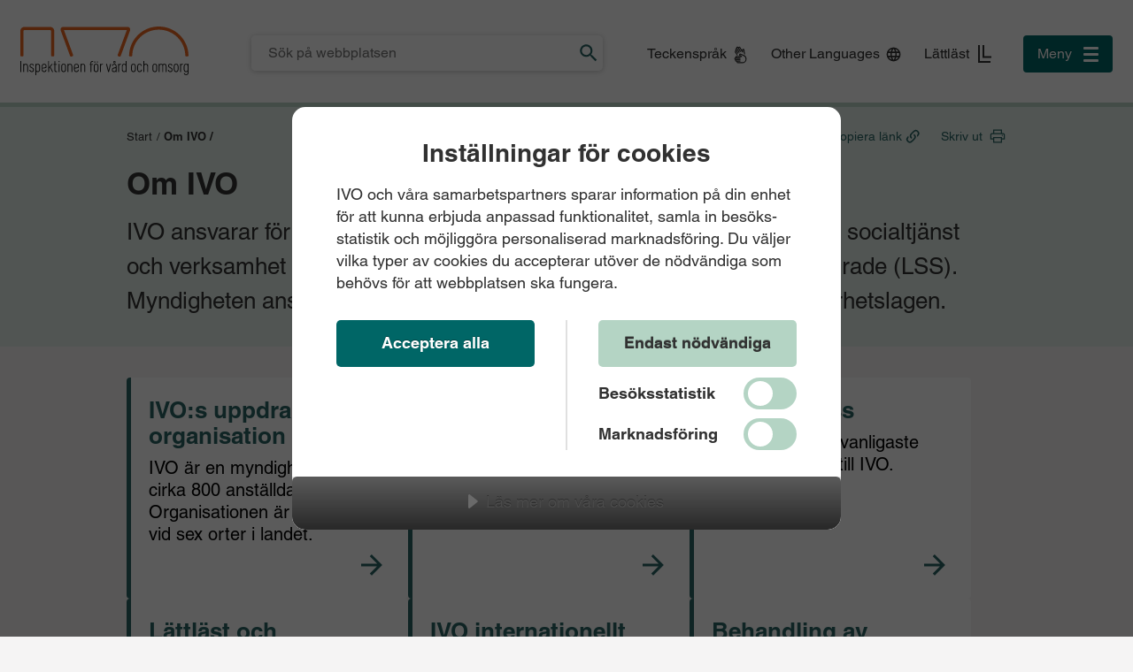

--- FILE ---
content_type: text/html; charset=utf-8
request_url: https://www.ivo.se/om-ivo/
body_size: 32333
content:


<!DOCTYPE html>
<html lang="sv">
<head>

    <meta charset="utf-8">
    <meta http-equiv="X-UA-Compatible" content="IE=edge">
    <meta name="viewport" content="width=device-width, initial-scale=1">
    <title>Om IVO | IVO.se</title>

    

    
    <meta name="google-site-verification" content="lMNDktjTht9W_45bVOuDU91wml2OMlGEpcVco83C4xE" />

    <meta name="msvalidate.01" content="70CD20EC3714B08AFD07B43237E1831D" />

<link href="https://www.ivo.se/om-ivo/" rel="canonical" />




<meta name="apple-mobile-web-app-title" content="IVO">
<link rel="icon" type="image/png" href="/Static/assets/images/icons/favicon.png" sizes="16x16">
<meta name="msapplication-TileColor" content="#000000">
<meta name="msapplication-TileImage" content="img/favicon/mstile-144x144.png">
<meta name="msapplication-config" content="img/favicon/browserconfig.xml">
<meta name="application-name" content="IVO">
<meta name="description" content="" />
<meta property="og:title" content="Om IVO" />
<meta property="og:site_name" content="IVO.se" />
<meta property="og:url" content="/om-ivo/" />
<meta property="og:description" content="" />
<meta property="article:author" content="IVO.se" />


    <script type="module"
            src="https://cdn.jsdelivr.net/npm/friendly-challenge@0.9.14/widget.module.min.js"
            async
            defer></script>
    <script nomodule src="https://cdn.jsdelivr.net/npm/friendly-challenge@0.9.14/widget.min.js" async defer></script>

    <link href="https://fonts.googleapis.com/css?family=Open+Sans:700" rel="stylesheet">
    <link href="https://fonts.googleapis.com/icon?family=Material+Icons+Outlined" rel="stylesheet">

    

        <link href="/static/css/vendor/bootstrap/css/bootstrap.min.css" rel="stylesheet" />
        <link href="/static/css/vendor/jquery-ui/jquery-ui.min.css" rel="stylesheet" />
        <link href="/static/css/dist/app.min.css?v=0KYmNm52UCS3TEFweW_dl31YHXeEPGWobFnTaV-SmOM" rel="stylesheet" />

    

    <script>
// Skapar datalager-variabel för Matomo
window._mtm = window._mtm = [];
</script>

<script src="https://cdn.cookietractor.com/cookietractor.js" data-lang="sv-SE" data-id="545e3301-69ad-43db-b321-31305888c26c"></script>

<!-- Matomo Tag Manager -->
<script>
  var _mtm = window._mtm = window._mtm || [];
  _mtm.push({'mtm.startTime': (new Date().getTime()), 'event': 'mtm.Start'});
  (function() {
    var d=document, g=d.createElement('script'), s=d.getElementsByTagName('script')[0];
    g.async=true; g.src='https://webbstatistik.ivo.se/js/container_o8eNx9nt.js'; s.parentNode.insertBefore(g,s);
  })();
</script>
<!-- End Matomo Tag Manager -->
</head>
<body class="home">
    
    

    
<header class="top-header">
    <div class="tab-wrapper">
        <ul id="skip">
            <li>
                <a class="desktopOnly" title="Gå till verktygsmeny" href="#toolnav">Till verktygsmeny</a>
            </li>
            <li>
                <a class="desktopOnly" title="Gå till huvudmeny" href="#topnav">Till huvudmeny</a>
            </li>
            <li>
                <a title="Gå till innehåll" href="#content">Till innehåll</a>
            </li>
            <li>
                <a title="Gå till sidfoten" href="#footer">Till sidfoten</a>
            </li>
        </ul>
    </div>

    <div class="header-wrapper">
        <div class="navbar-header">
            <div class="navbar-inner">
                <div class="logotype-wrapper" role="navigation" aria-label="Toppnavigation">
                        <div class="logotype logotype--svg">
                            <a href="/" title="Till startsidan">
                                <img  src="/globalassets/bilder/logotyp/ivo-logo.svg" alt="Logotyp IVO"/>
                            </a>
                        </div>
                </div>
                <div class="main-search">
                    <section aria-label="Söksektion">
                        <div id="main-search-bar" class="search-bar">
                            <div class="container">
                                <form action="/sok/" class="search-form" method="get" role="search">
                                    <div class="search-bar__wrapper">
                                        <input type="text"
                                               placeholder="S&#xF6;k p&#xE5; webbplatsen"
                                               class="search-bar__text search-query ui-widget"
                                               autocomplete="off"
                                               name="q"
                                               aria-label="Sökfält för IVO.se"
                                               aria-haspopup="listbox"
                                               aria-autocomplete="list"
                                               aria-controls="main-search-autocomplete" />
                                        <button type="submit" class="search-bar__button search-bar__button--search" value="sök" title="Sök"></button>
                                    </div>
                                    <div class="search-bar__suggestion-container">
                                        <div id="main-search-autocomplete" role="listbox" class="search-bar__suggestion-list" aria-expanded="false">
                                            <span class="search-bar__suggestion-list-heading">Sidförslag:</span>
                                        </div>
                                    </div>
                                </form>
                            </div>
                        </div>
                    </section>
                </div>
                
<ul id="toolnav" class="nav navbar-nav navbar-right mobile-tool-nav desktopOnly" aria-label="Verktygsfält för lättläst, teckenspråk och andra språk">
        <li class="mobil-tool-6"><a href="/om-ivo/lattlast-teckensprak/teckensprak/" title="Gå till teckenspråk">Teckenspråk</a></li>

        <li class="mobil-tool-2"><a href="/other-languages/" title="Page in english">Other Languages</a></li>

        <li class="mobil-tool-5"><a href="/om-ivo/lattlast-teckensprak/lattlast/" title="Gå till läst">Lättläst</a></li>
</ul>
                <nav class="navbar navbar-default" aria-label="Navigation för undersidor">
                    <div class="">
                        <button type="button" class="navbar-toggle" data-toggle="collapse" data-target="#navbar" aria-expanded="false" aria-controls="navbar" id="topnav">
                            <span>Meny</span>
                            <span class="icon-bar-wrapper">
                                <span class="sr-only">Toggle navigation</span>
                                <span class="icon-bar"></span>
                                <span class="icon-bar"></span>
                                <span class="icon-bar"></span>
                            </span>
                        </button>
                    </div>
                    <div id="navbar" class="navbar-collapse collapse">
                        <div class="menu-container" id="topnavigation">
                            <ul id="navbar-mobile-rotate-order">
                                <li class="">
                                    <ul class="nav navbar-nav top-menu">
                                        <li class="close-menu-section">
                                            <a class="close-button" href="/">
                                                Stäng
                                            </a>
                                        </li>
                                                    <li class="haschildren">
                <div class="menu-item-wrapper">
                            <a href="/beratta-for-ivo/" class="firstlevelitem subnav_trigger" aria-expanded="false" aria-label="Visa eller dölj undermeny för menyalternativet Ber&#xE4;tta f&#xF6;r IVO"></a>
                                <a class="menu-item-link contains-menu-icon" href="/beratta-for-ivo/">
                                    <img class="menu__icon"
                                         src="/globalassets/bilder/ikoner/contact-icon.svg"
                                         alt="" />
                                    Ber&#xE4;tta f&#xF6;r IVO
                                </a>
                </div>
                <ul class="" aria-label="Ber&#xE4;tta f&#xF6;r IVO">
                            <li class="">
            <div class="menu-item-wrapper">

                <a class="menu-item-link" href="/beratta-for-ivo/klagomal-halso-sjukvard/">L&#xE4;mna ett formellt klagom&#xE5;l enligt patients&#xE4;kerhetslagen</a>
            </div>

        </li>

                </ul>
            </li>
            <li class="haschildren">
                <div class="menu-item-wrapper">
                            <a href="/vard-omsorgsgivare/" class="firstlevelitem subnav_trigger" aria-expanded="false" aria-label="Visa eller dölj undermeny för menyalternativet V&#xE5;rd- och omsorgsgivare"></a>
                                <a class="menu-item-link contains-menu-icon" href="/vard-omsorgsgivare/">
                                    <img class="menu__icon"
                                         src="/globalassets/bilder/ikoner/medical-services-icon.svg"
                                         alt="" />
                                    V&#xE5;rd- och omsorgsgivare
                                </a>
                </div>
                <ul class="" aria-label="V&#xE5;rd- och omsorgsgivare">
                            <li class="">
            <div class="menu-item-wrapper">

                <a class="menu-item-link" href="/vard-omsorgsgivare/anmal-lex-maria-lex-sarah/">Anm&#xE4;l enligt lex Maria eller lex Sarah</a>
            </div>

        </li>
        <li class=" haschildren">
            <div class="menu-item-wrapper">
                    <a href="#" class="subnav_trigger" aria-expanded="false" aria-haspopup="true" aria-label="Visa eller dölj undermeny för menyalternativet Ans&#xF6;k eller &#xE4;ndra i ett tillst&#xE5;nd"></a>

                <a class="menu-item-link" href="/vard-omsorgsgivare/tillstand/">Ans&#xF6;k eller &#xE4;ndra i ett tillst&#xE5;nd</a>
            </div>

                <ul aria-label="Ans&#xF6;k eller &#xE4;ndra i ett tillst&#xE5;nd" >
                            <li class="">
            <div class="menu-item-wrapper">

                <a class="menu-item-link" href="/vard-omsorgsgivare/tillstand/lss-verksamheter/">Tillst&#xE5;nd f&#xF6;r LSS-verksamheter</a>
            </div>

        </li>
        <li class="">
            <div class="menu-item-wrapper">

                <a class="menu-item-link" href="/vard-omsorgsgivare/tillstand/sol-verksamheter/">Tillst&#xE5;nd f&#xF6;r SoL-verksamheter</a>
            </div>

        </li>
        <li class="">
            <div class="menu-item-wrapper">

                <a class="menu-item-link" href="/vard-omsorgsgivare/tillstand/halso-sjukvardstillstand/">H&#xE4;lso- och sjukv&#xE5;rdstillst&#xE5;nd</a>
            </div>

        </li>
        <li class="">
            <div class="menu-item-wrapper">

                <a class="menu-item-link" href="/vard-omsorgsgivare/tillstand/privat-tandvard/">Privat tandv&#xE5;rd</a>
            </div>

        </li>

                </ul>
        </li>
        <li class="">
            <div class="menu-item-wrapper">

                <a class="menu-item-link" href="/vard-omsorgsgivare/anmal-handelse-lamna-underrattelse/">Anm&#xE4;l h&#xE4;ndelse eller l&#xE4;mna underr&#xE4;ttelse</a>
            </div>

        </li>
        <li class="">
            <div class="menu-item-wrapper">

                <a class="menu-item-link" href="/vard-omsorgsgivare/ej-verkstallda-beslut/">Ej verkst&#xE4;llda beslut enligt LSS och SoL</a>
            </div>

        </li>
        <li class="">
            <div class="menu-item-wrapper">

                <a class="menu-item-link" href="/vard-omsorgsgivare/anmal-verksamhet-register/">Anm&#xE4;l verksamhet till IVO:s register</a>
            </div>

        </li>
        <li class="">
            <div class="menu-item-wrapper">

                <a class="menu-item-link" href="/vard-omsorgsgivare/placeringsstod/">IVO:s Placeringsst&#xF6;d</a>
            </div>

        </li>
        <li class="">
            <div class="menu-item-wrapper">

                <a class="menu-item-link" href="/kontakt/ta-del-av-handlingar/">Kontroll av legitimerad personal</a>
            </div>

        </li>
        <li class="">
            <div class="menu-item-wrapper">

                <a class="menu-item-link" href="/vard-omsorgsgivare/omhandertagande-journalarkiv/">Ans&#xF6;k om omh&#xE4;ndertagande av journalarkiv</a>
            </div>

        </li>
        <li class="">
            <div class="menu-item-wrapper">

                <a class="menu-item-link" href="/vard-omsorgsgivare/jag-ar-anmald/">Jag &#xE4;r anm&#xE4;ld, vad h&#xE4;nder nu?</a>
            </div>

        </li>

                </ul>
            </li>
            <li class="haschildren">
                <div class="menu-item-wrapper">
                            <a href="/barn-och-ungdomar/" class="firstlevelitem subnav_trigger" aria-expanded="false" aria-label="Visa eller dölj undermeny för menyalternativet Barn och ungdomar"></a>
                                <a class="menu-item-link contains-menu-icon" href="/barn-och-ungdomar/">
                                    <img class="menu__icon"
                                         src="/globalassets/bilder/ikoner/person-icon.svg"
                                         alt="" />
                                    Barn och ungdomar
                                </a>
                </div>
                <ul class="" aria-label="Barn och ungdomar">
                            <li class="">
            <div class="menu-item-wrapper">

                <a class="menu-item-link" href="/barn-och-ungdomar/placerade-barn-och-ungdomar/">F&#xF6;r placerade barn och ungdomar</a>
            </div>

        </li>
        <li class="">
            <div class="menu-item-wrapper">

                <a class="menu-item-link" href="/barn-och-ungdomar/lss-boende/">Du som bor p&#xE5; ett LSS-boende</a>
            </div>

        </li>
        <li class="">
            <div class="menu-item-wrapper">

                <a class="menu-item-link" href="/barn-och-ungdomar/psykiatrisk-tvangsvard/">Du som v&#xE5;rdas i psykiatrisk tv&#xE5;ngsv&#xE5;rd</a>
            </div>

        </li>
        <li class="">
            <div class="menu-item-wrapper">

                <a class="menu-item-link" href="/barn-och-ungdomar/personlig-assistans/">Du som har personlig assistans</a>
            </div>

        </li>
        <li class="">
            <div class="menu-item-wrapper">

                <a class="menu-item-link" href="/barn-och-ungdomar/elevhem/">Elevhem</a>
            </div>

        </li>
        <li class="">
            <div class="menu-item-wrapper">

                <a class="menu-item-link" href="/barn-och-ungdomar/vardnadshavare/">Du som &#xE4;r v&#xE5;rdnadshavare</a>
            </div>

        </li>
        <li class="">
            <div class="menu-item-wrapper">

                <a class="menu-item-link" href="/barn-och-ungdomar/vad-hander-nar-jag-kontaktar-ivo/">Vad h&#xE4;nder n&#xE4;r jag kontaktar IVO?</a>
            </div>

        </li>

                </ul>
            </li>
            <li class="">
                <div class="menu-item-wrapper">
                                <a class="menu-item-link contains-menu-icon" href="/om-din-patientjournal/">
                                    <img class="menu__icon"
                                         src="/globalassets/bilder/ikoner/notes-icon.svg"
                                         alt="" />
                                    Om din patientjournal
                                </a>
                </div>
                <ul class="" aria-label="Om din patientjournal">
                    
                </ul>
            </li>
            <li class="">
                <div class="menu-item-wrapper">
                                <a class="menu-item-link contains-menu-icon" href="/egen-personlig-assistans/">
                                    <img class="menu__icon"
                                         src="/globalassets/bilder/ikoner/accessibility-icon.svg"
                                         alt="" />
                                    Om din personliga assistans
                                </a>
                </div>
                <ul class="" aria-label="Om din personliga assistans">
                    
                </ul>
            </li>
            <li class="">
                <div class="menu-item-wrapper">
                                <a class="menu-item-link contains-menu-icon" href="/estetiska-behandlingar/">
                                    <img class="menu__icon"
                                         src="/globalassets/bilder/ikoner/syringe-icon.svg"
                                         alt="" />
                                    Estetiska behandlingar
                                </a>
                </div>
                <ul class="" aria-label="Estetiska behandlingar">
                    
                </ul>
            </li>
            <li class="haschildren">
                <div class="menu-item-wrapper">
                            <a href="/aktuellt/" class="firstlevelitem subnav_trigger" aria-expanded="false" aria-label="Visa eller dölj undermeny för menyalternativet Aktuellt"></a>
                                <a class="menu-item-link contains-menu-icon" href="/aktuellt/">
                                    <img class="menu__icon"
                                         src="/globalassets/bilder/ikoner/info-icon.svg"
                                         alt="" />
                                    Aktuellt
                                </a>
                </div>
                <ul class="" aria-label="Aktuellt">
                            <li class="">
            <div class="menu-item-wrapper">

                <a class="menu-item-link" href="/aktuellt/publikationer/">Publikationer fr&#xE5;n IVO</a>
            </div>

        </li>
        <li class="">
            <div class="menu-item-wrapper">

                <a class="menu-item-link" href="/aktuellt/riktade-tillsynsinsatser/">Riktade tillsynsinsatser</a>
            </div>

        </li>

                </ul>
            </li>
            <li class="haschildren">
                <div class="menu-item-wrapper">
                            <a href="/statistik/" class="firstlevelitem subnav_trigger" aria-expanded="false" aria-label="Visa eller dölj undermeny för menyalternativet Statistik"></a>
                                <a class="menu-item-link contains-menu-icon" href="/statistik/">
                                    <img class="menu__icon"
                                         src="/globalassets/bilder/ikoner/profile-icon.svg"
                                         alt="" />
                                    Statistik
                                </a>
                </div>
                <ul class="" aria-label="Statistik">
                            <li class="">
            <div class="menu-item-wrapper">

                <a class="menu-item-link" href="/statistik/lex-maria-anmalningar/">Lex Maria-anm&#xE4;lningar</a>
            </div>

        </li>
        <li class="">
            <div class="menu-item-wrapper">

                <a class="menu-item-link" href="/statistik/lex-sarah-anmalningar/">Lex Sarah-anm&#xE4;lningar</a>
            </div>

        </li>
        <li class="">
            <div class="menu-item-wrapper">

                <a class="menu-item-link" href="/statistik/ej-verkstallda-beslut/">Ej verkst&#xE4;llda beslut</a>
            </div>

        </li>
        <li class="">
            <div class="menu-item-wrapper">

                <a class="menu-item-link" href="/statistik/klagomal-enligt-patientsakerhetslagen-psl/">Klagom&#xE5;l enligt patients&#xE4;kerhetslagen (PSL)</a>
            </div>

        </li>

                </ul>
            </li>
            <li class=" active selected_path">
                <div class="menu-item-wrapper">
                                <a class="menu-item-link contains-menu-icon" href="/om-ivo/">
                                    <img class="menu__icon"
                                         src="/globalassets/bilder/ikoner/info-icon.svg"
                                         alt="" />
                                    Om IVO
                                </a>
                </div>
                <ul class=" show" aria-label="Om IVO">
                    
                </ul>
            </li>
            <li class="">
                <div class="menu-item-wrapper">
                                <a class="menu-item-link contains-menu-icon" href="/kontakt/ta-del-av-handlingar/">
                                    <img class="menu__icon"
                                         src="/globalassets/bilder/ikoner/handlingar-ikon.svg"
                                         alt="dokument" />
                                    Ta del av handlingar
                                </a>
                </div>
                <ul class="" aria-label="Ta del av handlingar">
                    
                </ul>
            </li>
            <li class="">
                <div class="menu-item-wrapper">
                                <a class="menu-item-link contains-menu-icon" href="/kontakt/">
                                    <img class="menu__icon"
                                         src="/globalassets/bilder/ikoner/contact-icon.svg"
                                         alt="" />
                                    Kontakta IVO
                                </a>
                </div>
                <ul class="" aria-label="Kontakta IVO">
                    
                </ul>
            </li>

                                    </ul>
                                    
                                    
<ul class="nav navbar-nav navbar-right mobile-tool-nav mobileOnly" aria-label="Verktygsfält för lättläst, teckenspråk och andra språk">
        <li class="mobil-tool-6"><a href="/om-ivo/lattlast-teckensprak/teckensprak/" title="Gå till teckenspråk">Teckenspråk</a></li>

        <li class="mobil-tool-2"><a href="/other-languages/" title="Page in english">Other Languages</a></li>

        <li class="mobil-tool-5"><a href="/om-ivo/lattlast-teckensprak/lattlast/" title="Gå till läst">Lättläst</a></li>
</ul>
                                </li>
                            </ul>
                        </div>
                    </div>
                </nav>
            </div>
        </div>
    </div>
</header>



    <main>
        





<div class="area">
    <nav class="breadcrumb-container" aria-label="Brödsmula">
        <ol class="nav breadcrumb">
            <li><a href="/">Start</a>/ </li>
                            <li><span>Om IVO / </span></li>

        </ol>
    </nav>
</div>



            <div id="content" >
                


<div class="area">
    <div class="container hero-container">
        <div class="hero ">
            <div class="hero__content">
                <h1 class="hero__heading">Om IVO</h1>
                    <div class="hero__text">
IVO ansvarar f&#xF6;r tillsyn  och tillst&#xE5;ndspr&#xF6;vning inom h&#xE4;lso- och sjukv&#xE5;rd,  socialtj&#xE4;nst och verksamhet enligt lagen om st&#xF6;d och service till vissa funktionshindrade (LSS). Myndigheten ansvarar &#xE4;ven f&#xF6;r pr&#xF6;vning av klagom&#xE5;l enligt patients&#xE4;kerhetslagen. </div>
            </div>
            <div class="article-actions">
                <button class="copy-link-button">Kopiera länk</button>
                <button class="print-button">Skriv ut</button>
            </div>
        </div>
    </div>
</div>



    <div class="fullwidth-container" >
        <div class="container">
            <div class="boxnavigation">
                


<a href="/om-ivo/uppdrag-organisation/" class="boxnavigation__box ">
    <h2 class="boxnavigation__box__heading">IVO:s uppdrag och organisation</h2>
    <div class="boxnavigation__box_content__wrapper">
        <div class="boxnavigation__box_content">
            <div class="boxnavigation__box__text">IVO är en myndighet med cirka 800 anställda. Organisationen är placerad vid sex orter i landet.</div>
        </div>
    </div>
</a>

<a href="/om-ivo/arbeta-hos-oss/" class="boxnavigation__box ">
    <h2 class="boxnavigation__box__heading">Arbeta hos oss</h2>
    <div class="boxnavigation__box_content__wrapper">
        <div class="boxnavigation__box_content">
            <div class="boxnavigation__box__text">IVO är en spännande kunskapsorganisation med en stimulerande arbetsmiljö och goda utvecklingsmöjligheter.</div>
        </div>
    </div>
</a>

<a href="/kontakt/" class="boxnavigation__box ">
    <h2 class="boxnavigation__box__heading">Kontakta oss</h2>
    <div class="boxnavigation__box_content__wrapper">
        <div class="boxnavigation__box_content">
            <div class="boxnavigation__box__text">Här hittar du de vanligaste kontaktvägarna till IVO.</div>
        </div>
    </div>
</a>

<a href="/om-ivo/lattlast-teckensprak/" class="boxnavigation__box ">
    <h2 class="boxnavigation__box__heading">L&#xE4;ttl&#xE4;st och teckenspr&#xE5;k</h2>
    <div class="boxnavigation__box_content__wrapper">
        <div class="boxnavigation__box_content">
            <div class="boxnavigation__box__text">Här finns ett urval av IVO:s information på lättläst och teckenspråk.</div>
        </div>
    </div>
</a>

<a href="/om-ivo/ivo-internationellt/" class="boxnavigation__box ">
    <h2 class="boxnavigation__box__heading">IVO internationellt</h2>
    <div class="boxnavigation__box_content__wrapper">
        <div class="boxnavigation__box_content">
            <div class="boxnavigation__box__text">IVO medverkar i olika internationella nätverk. IVO är en expertmyndighet inom några områden och deltar även i vissa EU-sammanhang.</div>
        </div>
    </div>
</a>

<a href="/om-ivo/hur-ivo-behandlar-personuppgifter/" class="boxnavigation__box ">
    <h2 class="boxnavigation__box__heading">Behandling av personuppgifter och dataskydd</h2>
    <div class="boxnavigation__box_content__wrapper">
        <div class="boxnavigation__box_content">
            <div class="boxnavigation__box__text">IVO behandlar personuppgifter för olika ändamål och i flera olika system i vår roll som tillsyns- och tillståndsmyndighet inom hälso- och sjukvård samt socialtjänst.</div>
        </div>
    </div>
</a>

<a href="/om-ivo/om-webbplatsen/" class="boxnavigation__box ">
    <h2 class="boxnavigation__box__heading">Om webbplatsen</h2>
    <div class="boxnavigation__box_content__wrapper">
        <div class="boxnavigation__box_content">
            <div class="boxnavigation__box__text">På webbplatsen finns fakta och information om IVO:s verksamhet. Myndigheten arbetar löpande med att uppdatera och förbättra webbplatsen för att besökare ska hitta rätt.</div>
        </div>
    </div>
</a>
            </div>
        </div>
    </div>



            </div>
    </main>

    
<footer id="footer">
    <div class="container">
        <div class="footer__column first__column">
            <h1 >Hitta snabbt</h1>
            <div role="navigation" aria-label="Informationslänkar">
                
    <ul class="inverted">
            <li>
                <a href="/kontakt/ta-del-av-handlingar/">
                    Beg&#xE4;r ut handlingar
                </a>
            </li>
            <li>
                <a href="/kontakt/press/">
                    Press
                </a>
            </li>
            <li>
                <a href="/om-ivo/arbeta-hos-oss/lediga-jobb/">
                    Lediga jobb
                </a>
            </li>
            <li>
                <a href="/om-ivo/om-webbplatsen/">
                    Om webbplatsen
                </a>
            </li>
            <li>
                <a href="/om-ivo/om-webbplatsen/tillganglighetsredogorelse/">
                    Tillg&#xE4;nglighetsredog&#xF6;relse f&#xF6;r ivo.se
                </a>
            </li>
            <li>
                <a href="/om-ivo/hur-ivo-behandlar-personuppgifter/">
                    Hur IVO behandlar personuppgifter
                </a>
            </li>
    </ul>

            </div>
        </div>
        <div class="footer__column second__column">

            <div class="footer__column__contact">
                <div class="footer__column__left">
                    <h1 >Kontakta IVO</h1>
                    
<p>Telefon: <a href="tel:+46107885000">010-788 50 00</a></p>
<p><a href="mailto:registrator@ivo.se">registrator@ivo.se</a></p>
<p>&nbsp;</p>
<h2>Upplysningstj&auml;nst</h2>
<p>Telefon:&nbsp;<a href="tel:+46107885000">010-788 50 00</a><br />kl.&nbsp;09.00&ndash;12.00, vardagar</p>
<p>&nbsp;</p>
<h2>Barn och ungdomslinjen</h2>
<p>Telefon:&nbsp;<a href="tel:+46201200606">020-120 06 06</a><br />kl.&nbsp;09.00&ndash;17.00, vardagar</p>
                    
    <ul class="inverted">
            <li>
                <a href="/kontakt/">
                    Fler kontaktuppgifter
                </a>
            </li>
    </ul>

                </div>
                <div class="footer__column__right">
                    <h1 >Adress</h1>
                    
<p>Inspektionen f&ouml;r v&aring;rd<br />och omsorg</p>
<p>Box 45184<br />104 30 Stockholm</p>
<p>&nbsp;</p>
<p>Organisationsnummer:<br />202100-6537</p>
                    <div class="footer__logo">
                        <img  src="/globalassets/bilder/logotyp/ivo-logo.svg" alt="Logotyp IVO" />
                    </div>
                </div>
            </div>
        </div>
    </div>
    <a id="back-top" href="javascript:void(0)" class="top-scroll" aria-label="Till toppen av sidan" style="display:none;"></a>
</footer>

        <script src="https://code.jquery.com/jquery-1.12.4.min.js"></script>
        <script>window.jQuery || document.write('<script src="/static/scripts/vendor/jquery.min.js">\x3C/script>');</script>
        <script src="https://code.jquery.com/ui/1.11.2/jquery-ui.min.js"></script>
        <script>window.jQuery.ui || document.write('<script src="/static/scripts/vendor/jquery-ui.min.js">\x3C/script>');</script>
        <script src="https://maxcdn.bootstrapcdn.com/bootstrap/3.3.7/js/bootstrap.min.js"></script>
        <script>$.fn.modal || document.write('<script src="/static/scripts/vendor/bootstrap.min.js">\x3C/script>');</script>
        <script src="/static/scripts/dist/scripts.min.js?v=EqM8tqkR_MVCR0YQPALIkLKWV3XLTHI6jwTmm-9tt38"></script>
        <script src="/static/scripts/vendor/removeOutlines.js"></script>
    <script async type="module">
        var searchPage = "/sok/";
    </script>

    <script src="/ClientResources/Scripts/find.js"></script>
<script defer="defer" src="/Util/Find/epi-util/find.js"></script>
<script>
document.addEventListener('DOMContentLoaded',function(){if(typeof FindApi === 'function'){var api = new FindApi();api.setApplicationUrl('/');api.setServiceApiBaseUrl('/find_v2/');api.processEventFromCurrentUri();api.bindWindowEvents();api.bindAClickEvent();api.sendBufferedEvents();}})
</script>

    
    
</body>
</html>

--- FILE ---
content_type: text/css
request_url: https://www.ivo.se/static/css/dist/app.min.css?v=0KYmNm52UCS3TEFweW_dl31YHXeEPGWobFnTaV-SmOM
body_size: 271781
content:
@charset "UTF-8";
/*!
 *  Font Awesome 4.2.0 by @davegandy - http://fontawesome.io - @fontawesome
 *  License - http://fontawesome.io/license (Font: SIL OFL 1.1, CSS: MIT License)
 */

/*!
 *  Font Awesome 4.2.0 by @davegandy - http://fontawesome.io - @fontawesome
 *  License - http://fontawesome.io/license (Font: SIL OFL 1.1, CSS: MIT License)
 */

/*!
 *  Font Awesome 4.2.0 by @davegandy - http://fontawesome.io - @fontawesome
 *  License - http://fontawesome.io/license (Font: SIL OFL 1.1, CSS: MIT License)
 */.non-visible-focus :focus{box-shadow:none!important;outline:0!important}.non-visible-focus :focus:not([type=text]):not([type=email]):not([type=password]):not([type=search]):not(.icon-button)::-moz-focus-inner{border:0}@media (min-width:1200px){.container{width:unset;max-width:1024px}}@media (min-width:992px){.container{width:100%;max-width:1024px}}@media (max-width:992px){.container{width:100%;max-width:1024px;padding-left:15px;padding-right:15px}}html{font-size:100%}body,html{font-family:Helvetica,Arial,sans-serif;color:#313131}body{line-height:1.5;background-color:#fff;font-size:1rem;display:flex;flex-direction:column;min-height:100vh}body:not(.non-visible-focus) a:focus-visible,body:not(.non-visible-focus) input[type=submit]:focus,body:not(.non-visible-focus) input[type=text]:focus{outline:2px solid #000}.h1,.h2,.h3,.h4,.h5,.h6,h1,h2,h3,h4,h5,h6{font-weight:700;color:#313131;line-height:1.5;margin-top:0}.h1,h1{font-size:1.76471em;margin-top:0;line-height:1}.h1,.h2,h1,h2{margin-bottom:.4em}.h2,h2{font-size:1.29412em}.h3,h3{font-size:1.05882em}.h3,.h4,h3,h4{margin-bottom:.4em}.h4,h4,p{font-size:1em}p{line-height:1.5;margin:0}strong{font-weight:700}.ingress{font-size:1.17647em;margin:.6em 0;line-height:1.5;clear:both}.small{font-size:70%}.small-text{font-size:.88235em;line-height:1.3;padding-bottom:2px}.bold{font-weight:700}a{font-size:1em;color:#2a6565;text-decoration:none;cursor:pointer}a:focus,a:hover{color:#2a6565;text-decoration:underline}dd,ol,ul{padding:0 1.3em;line-height:1.41176em}img{max-width:100%;height:auto}figure>img{width:100%}figure figcaption{font-size:.9em;font-style:italic}input[type=password],input[type=text]{width:100%;background-color:#efefef;border:1px solid #e1e1e1;box-shadow:none;outline-style:none}button,input[type=button],input[type=submit]{background-color:#282828;background-image:-khtml-gradient(linear,left top,left bottom,from(#5b5b5b),to(#282828));background-image:linear-gradient(#5b5b5b,#282828);color:#fff;padding:.6em;font-size:1.29412em}button,button.btn-small,input[type=button],input[type=button].btn-small,input[type=submit],input[type=submit].btn-small{background-repeat:repeat-x;border:none;text-shadow:0 -1px 0 rgba(0,0,0,.33);-webkit-font-smoothing:antialiased;border-radius:.3em}button.btn-small,input[type=button].btn-small,input[type=submit].btn-small{display:block;height:40px;padding:.4em .8em;margin-top:10px;margin-bottom:10px;background-color:#066;background-image:-khtml-gradient(linear,left top,left bottom,from(#b4d4c4),to(#066));background-image:linear-gradient(#b4d4c4,#066);font-weight:700;font-size:1.25rem;text-shadow:0 1px 0 rgba(0,0,0,.33)}button.btn-small:before,input[type=button].btn-small:before,input[type=submit].btn-small:before{content:"";display:inline-block;margin-right:8px;float:left}button.btn-small:active,button.btn-small:focus,button.btn-small:hover,input[type=button].btn-small:active,input[type=button].btn-small:focus,input[type=button].btn-small:hover,input[type=submit].btn-small:active,input[type=submit].btn-small:focus,input[type=submit].btn-small:hover{color:#fff;background-image:none}button.btn-small:focus,input[type=button].btn-small:focus,input[type=submit].btn-small:focus{outline:2px solid #000;outline-offset:2px}button.btn-small--chat:before,input[type=button].btn-small--chat:before,input[type=submit].btn-small--chat:before{width:33px;height:25px;background:url(/Static/css/icons.png) -1px -577px}button.btn-small--phone:before,input[type=button].btn-small--phone:before,input[type=submit].btn-small--phone:before{width:17px;height:29px;background:url(/Static/css/icons.png) -1px -547px;margin-top:-2px}button.btn-small--mail:before,input[type=button].btn-small--mail:before,input[type=submit].btn-small--mail:before{width:28px;height:20px;background:url(/Static/css/icons.png) -1px -603px;margin-top:2px}button.btn-small--inactive,input[type=button].btn-small--inactive,input[type=submit].btn-small--inactive{background-color:#a8a8a8;background-repeat:repeat-x;background-image:-khtml-gradient(linear,left top,left bottom,from(#babab3),to(#a8a8a8));background-image:linear-gradient(#babab3,#a8a8a8);border:none;text-shadow:0 -1px 0 rgba(0,0,0,.33);-webkit-font-smoothing:antialiased;text-shadow:0 1px 0 rgba(0,0,0,.33)}button.btn-small+.btn-small,input[type=button].btn-small+.btn-small,input[type=submit].btn-small+.btn-small{margin-top:20px}ul.inverted a{color:#fff;overflow-wrap:break-word}ul.inverted li a span:after{font-family:Font awesome;content:" \f105";font-size:.88235em}address span{clear:both;display:block}audio,canvas,progress,video{max-width:100%}header{display:block}@media (max-width:991.5px){header{min-height:71px}}main{position:relative;display:flex;flex-direction:column;flex:1}@media (max-width:991.5px){.col-no-padding{padding:0}}.spacing{margin:.6em 0}@media (max-width:991.5px){.head-spacing{margin:.5em 0;padding:0 15px}}.space{margin:.5em 0}.page-footer-border{border-top:1px solid #e5e2db}@media (max-width:991.5px){.cookie-wrapper input{float:none!important;margin-left:2.8em}}@media (min-width:992px){.maincolumn,.searchcolumn{border-right:1px dotted #ddd;margin-top:1.1em}}@media (max-width:991.5px){.maincolumn,.searchcolumn{margin:1em 0}}.maincolumn--noborder,.searchcolumn--noborder{border-right:none}@media (max-width:991.5px){.maincolumn h1{font-size:1.64706em}}.searchcolumn{border:0!important}@media (min-width:992px){.searchcolumn{padding:0 30px}}@media (max-width:991.5px){.searchcolumn{padding:0 15px}}.rightcolumn ol,.rightcolumn ul{margin-top:.3em;margin-bottom:.3em}.rightcolumn ol>li,.rightcolumn ul>li{margin:0 0 .4em}@media (min-width:992px){.rightcolumn{margin-top:1.1em;overflow-wrap:break-word}}@media (max-width:991.5px){.rightcolumn{margin-top:1em}}.rightcolumn li a,.rightcolumn p a{color:#2a6565;text-decoration:none;border-bottom:1px solid #2a6565}.rightcolumn h1 a,.rightcolumn h2 a,.rightcolumn h3 a,.rightcolumn li a:hover,.rightcolumn p a:hover{color:#2a6565;text-decoration:none;border-bottom:2px solid #2a6565}.rightcolumn h1 a:hover,.rightcolumn h2 a:hover,.rightcolumn h3 a:hover{color:#2a6565;text-decoration:none;border-bottom:3px solid #2a6565}.video-container{position:relative;padding-bottom:56.25%;padding-top:30px;height:0;overflow:hidden;margin-bottom:15px}.video-container embed,.video-container iframe,.video-container object{position:absolute;top:0;left:0;width:100%;height:100%;border:0}.close-site{font-weight:700;font-size:1rem;color:#313131}.close-site:before{content:"";display:inline-block;margin-right:8px;width:16px;height:16px;position:relative;top:2px;background-image:url([data-uri])}.close-site:active,.close-site:focus,.close-site:hover{color:#313131}#chatWindow{display:none;position:fixed;bottom:0;right:0;width:400px;z-index:16;padding:15px;border:1px solid #000;background-color:#fff}@media (max-width:480px){#chatWindow{width:90%;height:90%;overflow:scroll}}#chatWindow #chat-window-iframe{width:370px;height:360px;margin-top:15px;border:0}@media (max-width:480px){#chatWindow #chat-window-iframe{width:100%}}#chatWindow .closeChatButton{position:absolute;right:10px;top:10px;cursor:pointer;width:30px;height:30px;background:url(/Static/css/icons.png) -1px -639px}#chatWindow h2,#chatWindow p{color:#515151}.powerpoint-icon,a[href$=".ppt"],a[href$=".pptx"]{padding-left:1.4em;padding-bottom:.2em;background-image:url("[data-uri]");background-repeat:no-repeat}.excel-icon,a[href$=".xls"],a[href$=".xlsx"]{padding-left:1.4em;padding-bottom:.2em;background-image:url("[data-uri]");background-repeat:no-repeat}.word-icon,a[href$=".doc"],a[href$=".docx"]{padding-left:1.4em;padding-bottom:.2em;background-image:url("[data-uri]");background-repeat:no-repeat}.pdf-icon,a[href$=".pdf"]{padding-left:1.4em;padding-bottom:.2em;background-image:url("[data-uri]");background-repeat:no-repeat}.bodytext p,.inner p{margin:0 0 .8em}.bodytext>h2,.bodytext>h3,.bodytext>h4{margin:1.4em 0 .4em}.bodytext ol,.bodytext ul{margin-top:.3em;margin-bottom:.3em}.bodytext ol>li,.bodytext ul>li{margin:0 0 .4em}.mainbody a{font-weight:400}.mainbody .h1 a,.mainbody .h2 a,.mainbody .h3 a,.mainbody .h4 a,.mainbody .h5 a,.mainbody .h6 a,.mainbody h1 a,.mainbody h2 a,.mainbody h3 a,.mainbody h4 a,.mainbody h5 a,.mainbody h6 a{font-weight:700}.clickable{cursor:pointer}.clickable:focus,.clickable:hover{background-color:#eaeae8}.clickablefaq{cursor:pointer;position:relative;padding-right:45px;background-image:url([data-uri]);background-repeat:no-repeat;background-position:center right 15px;background-size:18px}.clickablefaq[aria-expanded=true]{background-image:url([data-uri])}.clickablefaq:focus,.clickablefaq:hover{background-color:#eaeae8}.clickablefaq:focus h3 a,.clickablefaq:hover h3 a{border-bottom:2px solid #2a6565}iframe,table{max-width:100%!important;margin:0!important}.no-show{position:absolute;left:-1000px}.m-0{margin:0!important}.mt-0,.my-0{margin-top:0!important}.mr-0,.mx-0{margin-right:0!important}.mb-0,.my-0{margin-bottom:0!important}.ml-0,.mx-0{margin-left:0!important}.m-1{margin:.25rem!important}.mt-1,.my-1{margin-top:.25rem!important}.mr-1,.mx-1{margin-right:.25rem!important}.mb-1,.my-1{margin-bottom:.25rem!important}.ml-1,.mx-1{margin-left:.25rem!important}.m-2{margin:.5rem!important}.mt-2,.my-2{margin-top:.5rem!important}.mr-2,.mx-2{margin-right:.5rem!important}.mb-2,.my-2{margin-bottom:.5rem!important}.ml-2,.mx-2{margin-left:.5rem!important}.m-3{margin:1rem!important}.mt-3,.my-3{margin-top:1rem!important}.mr-3,.mx-3{margin-right:1rem!important}.mb-3,.my-3{margin-bottom:1rem!important}.ml-3,.mx-3{margin-left:1rem!important}.m-4{margin:1.5rem!important}.mt-4,.my-4{margin-top:1.5rem!important}.mr-4,.mx-4{margin-right:1.5rem!important}.mb-4,.my-4{margin-bottom:1.5rem!important}.ml-4,.mx-4{margin-left:1.5rem!important}.m-5{margin:3rem!important}.mt-5,.my-5{margin-top:3rem!important}.mr-5,.mx-5{margin-right:3rem!important}.mb-5,.my-5{margin-bottom:3rem!important}.ml-5,.mx-5{margin-left:3rem!important}.p-0{padding:0!important}.pt-0,.py-0{padding-top:0!important}.pr-0,.px-0{padding-right:0!important}.pb-0,.py-0{padding-bottom:0!important}.pl-0,.px-0{padding-left:0!important}.p-1{padding:.25rem!important}.pt-1,.py-1{padding-top:.25rem!important}.pr-1,.px-1{padding-right:.25rem!important}.pb-1,.py-1{padding-bottom:.25rem!important}.pl-1,.px-1{padding-left:.25rem!important}.p-2{padding:.5rem!important}.pt-2,.py-2{padding-top:.5rem!important}.pr-2,.px-2{padding-right:.5rem!important}.pb-2,.py-2{padding-bottom:.5rem!important}.pl-2,.px-2{padding-left:.5rem!important}.p-3{padding:1rem!important}.pt-3,.py-3{padding-top:1rem!important}.pr-3,.px-3{padding-right:1rem!important}.pb-3,.py-3{padding-bottom:1rem!important}.pl-3,.px-3{padding-left:1rem!important}.p-4{padding:1.5rem!important}.pt-4,.py-4{padding-top:1.5rem!important}.pr-4,.px-4{padding-right:1.5rem!important}.pb-4,.py-4{padding-bottom:1.5rem!important}.pl-4,.px-4{padding-left:1.5rem!important}.p-5{padding:3rem!important}.pt-5,.py-5{padding-top:3rem!important}.pr-5,.px-5{padding-right:3rem!important}.pb-5,.py-5{padding-bottom:3rem!important}.pl-5,.px-5{padding-left:3rem!important}body.editorial .content-area,body.search-page .content-area{background-color:#f5f4f4}body.search-page .two-cols{padding-top:0;position:relative;align-items:stretch}@media (max-width:767.5px){body.search-page .two-cols{padding-top:40px}}body.search-page .two-cols .main-col{padding-top:15px}body.search-page .two-cols .right-col{padding-top:53px}@media (max-width:767.5px){body.search-page .two-cols .right-col{padding-top:15px}}.two-cols{padding-top:32px;padding-bottom:32px;display:flex;justify-content:space-between;align-items:flex-start;flex-wrap:wrap;position:relative}@media (max-width:1070px){.two-cols{padding-left:15px;padding-right:15px;box-sizing:border-box}}@media (max-width:767.5px){.two-cols{padding-top:20px;padding-bottom:20px}}.two-cols:after,.two-cols:before{content:none}.two-cols .main-col{width:66.5%;overflow:hidden}@media (max-width:767.5px){.two-cols .main-col{width:100%}}.two-cols .right-col{width:32%;overflow:hidden}@media (max-width:767.5px){.two-cols .right-col{width:100%}}.last-update{font-size:1rem;line-height:1.4375rem;margin-top:60px;flex-basis:100%}body.start .article-actions{display:none}.article-actions{align-self:flex-start;display:flex;position:relative;top:-44px;width:22%;justify-content:flex-end}@media (max-width:991.5px){.article-actions{width:100%;top:0;display:block;margin-bottom:20px}}.copy-link-button,.print-button{background:none repeat scroll 0 0 transparent!important;border:medium none;border-spacing:0;color:#2a6565;font-size:.875rem;font-weight:400;line-height:1.25rem;list-style:none outside none;margin:0;padding:0;text-align:left;text-decoration:none;text-indent:0;text-shadow:none}.copy-link-button::-moz-focus-inner,.print-button::-moz-focus-inner{border:0;padding:0}.copy-link-button:hover,.print-button:hover{text-decoration:underline}.print-button{background-image:url(/static/assets/images/icons/print.svg)!important;background-repeat:no-repeat!important;background-position:100%!important;background-size:20px!important;padding-right:27px;min-height:20px}.print-button:focus{outline:2px solid #000!important;outline-offset:2px}.copy-link-button{background-image:url(/static/assets/images/icons/link-variant.svg)!important;background-repeat:no-repeat!important;background-position:100%!important;background-size:20px!important;padding-right:22px;margin-right:22px;min-height:20px}.copy-link-button:focus{outline:2px solid #000!important;outline-offset:2px}.copy-link-button.check{background-image:url(/static/assets/images/icons/checkmark.svg)!important}@media (max-width:991.5px){.copy-link-button{margin-right:14px}}@media (min-width:992px){.mdOnly,.mobileOnly{display:none!important}}@media (max-width:991.5px){.mdOnly{display:none!important}}@media (max-width:767.5px){.mdOnly{display:block!important}}@media (min-width:992px){.fromTabletAndUp{display:block!important}}@media (max-width:991.5px){.fromTabletAndUp{display:block!important}}@media (max-width:767.5px){.fromTabletAndUp{display:none!important}}@media (max-width:480px){.desktopOnly{display:none!important}}@media (max-width:991.5px){.desktopOnly{display:none!important}}

/*!
 *  Font Awesome 4.2.0 by @davegandy - http://fontawesome.io - @fontawesome
 *  License - http://fontawesome.io/license (Font: SIL OFL 1.1, CSS: MIT License)
 */

/*!
 *  Font Awesome 4.2.0 by @davegandy - http://fontawesome.io - @fontawesome
 *  License - http://fontawesome.io/license (Font: SIL OFL 1.1, CSS: MIT License)
 */@media (min-width:992px){header .banner{background-image:url("[data-uri]");background-repeat:repeat-x;height:3.8em;display:block;position:relative;bottom:30px;z-index:2}}@media (max-width:991.5px){.logotype-wrapper{display:inline-block}}.logotype{max-width:190px;position:relative;top:30px;margin-right:45px}.logotype--svg img{width:190px}@media (max-width:1260px){.logotype{margin-right:5px}}@media (max-width:991.5px){.logotype{position:absolute;top:25px;left:15px}}@media (min-width:992px){header>.container{margin-top:1.8em}}

/*!
 *  Font Awesome 4.2.0 by @davegandy - http://fontawesome.io - @fontawesome
 *  License - http://fontawesome.io/license (Font: SIL OFL 1.1, CSS: MIT License)
 */

/*!
 *  Font Awesome 4.2.0 by @davegandy - http://fontawesome.io - @fontawesome
 *  License - http://fontawesome.io/license (Font: SIL OFL 1.1, CSS: MIT License)
 */.overflow-hidden{height:100%;overflow-y:scroll}.overflow-hidden body{position:fixed;width:100%}.navbar,.top-header{background-color:#fff}.navbar{min-height:unset;margin-bottom:.01em;border-radius:0;border-bottom:5px solid #bad4c5;border-top:0;border-right:0;border-left:0}.nav ul{line-height:1.2em}.nav>li{position:static}.nav>li>div.menu-item-wrapper>a:focus,.nav>li>div.menu-item-wrapper>a:hover{text-decoration:none}#navbar>.container{padding-left:0;padding-right:0}@media (min-width:992px){#navbar>.container{bottom:0}}nav.navbar.navbar-default{padding-bottom:0}@media (min-width:992px){nav.navbar.navbar-default{height:100%;background-color:#fff}}@media (max-width:991.5px){nav.navbar.navbar-default{border-bottom:none}}.navbar-nav>li>a,.navbar-nav>li>div.menu-item-wrapper>a{line-height:1em;font-weight:400;font-size:1.125rem}.navbar-nav li a{padding:15px 10px 15px 20px;color:#fff}@media (min-width:992px){.navbar-nav li a{font-size:1.11765em}}.navbar-default .navbar-nav>li{border-right:none;background-color:#fff;top:0;max-height:100%}.navbar-default .navbar-nav li a,.navbar-default .navbar-nav li div.menu-item-wrapper a{color:#313131;max-height:100%;border-left:none;position:relative}.navbar-default .navbar-nav li.active:not(.haschildren)>a.menu-item-link:before,.navbar-default .navbar-nav li.active:not(.haschildren) div.menu-item-wrapper>a.menu-item-link:before{content:"";width:8px;background:#2a6565;position:absolute;top:0;left:0;bottom:0}.navbar-default .navbar-nav li li.active:not(.haschildren)>a.menu-item-link:before,.navbar-default .navbar-nav li li.active:not(.haschildren) div.menu-item-wrapper>a.menu-item-link:before{content:"";width:4px;background:#2a6565;position:absolute;top:0;left:0;bottom:0}.navbar-default .navbar-nav li li a,.navbar-default .navbar-nav li li div.menu-item-wrapper a{border-left:none;position:relative}.navbar-default .navbar-nav li li a:before,.navbar-default .navbar-nav li li div.menu-item-wrapper a:before{content:unset}.navbar-default .navbar-nav li.close-menu-section a,.navbar-default .navbar-nav li a.subnav_trigger,.navbar-default .navbar-nav li div.menu-item-wrapper a.subnav_trigger{border-left:none}.navbar-default .navbar-nav li a:focus,.navbar-default .navbar-nav li a:hover,.navbar-default .navbar-nav li div.menu-item-wrapper a:focus,.navbar-default .navbar-nav li div.menu-item-wrapper a:hover{color:#000;border-left:none;font-weight:600}.navbar-default .navbar-nav li a:focus:before,.navbar-default .navbar-nav li a:hover:before,.navbar-default .navbar-nav li div.menu-item-wrapper a:focus:before,.navbar-default .navbar-nav li div.menu-item-wrapper a:hover:before{content:"";width:8px;background:#2a6565;position:absolute;top:0;left:0;bottom:0}.navbar-default .navbar-nav li li a:focus,.navbar-default .navbar-nav li li a:hover,.navbar-default .navbar-nav li li div.menu-item-wrapper a:focus,.navbar-default .navbar-nav li li div.menu-item-wrapper a:hover{border-left:none}.navbar-default .navbar-nav li li a:focus:before,.navbar-default .navbar-nav li li a:hover:before,.navbar-default .navbar-nav li li div.menu-item-wrapper a:focus:before,.navbar-default .navbar-nav li li div.menu-item-wrapper a:hover:before{content:"";width:4px;background:#2a6565;position:absolute;top:0;left:0;bottom:0}.navbar-default .navbar-nav li.close-menu-section a:focus,.navbar-default .navbar-nav li.close-menu-section a:hover,.navbar-default .navbar-nav li a.subnav_trigger:focus,.navbar-default .navbar-nav li a.subnav_trigger:hover,.navbar-default .navbar-nav li div.menu-item-wrapper a.subnav_trigger:focus,.navbar-default .navbar-nav li div.menu-item-wrapper a.subnav_trigger:hover{border-left:none}.navbar-default .navbar-nav li.close-menu-section a:focus:before,.navbar-default .navbar-nav li.close-menu-section a:hover:before,.navbar-default .navbar-nav li a.subnav_trigger:focus:before,.navbar-default .navbar-nav li a.subnav_trigger:hover:before,.navbar-default .navbar-nav li div.menu-item-wrapper a.subnav_trigger:focus:before,.navbar-default .navbar-nav li div.menu-item-wrapper a.subnav_trigger:hover:before{content:unset}.navbar-default .navbar-nav>.active>div.menu-item-wrapper>a,.navbar-default .navbar-nav>.active>div.menu-item-wrapper>a:focus,.navbar-default .navbar-nav>.active>div.menu-item-wrapper>a:hover{color:#313131}.navbar-default .navbar-nav li.close-menu-section{text-align:right;padding:5px 21px 5px 10px}.navbar-default .navbar-nav li.close-menu-section a.close-button{display:inline-block;background-image:url(/static/assets/images/icons/close_cyan.svg);background-repeat:no-repeat;background-position:right 10px center;font-size:1rem;font-weight:600;color:#2a6565;background-size:20px;padding:10px 37px 10px 10px;border-radius:4px}.navbar-default .navbar-nav li.close-menu-section a.close-button:focus,.navbar-default .navbar-nav li.close-menu-section a.close-button:hover{background-color:#2a6565;color:#fff;background-image:url(/static/assets/images/icons/close_white.svg)}.navbar-default .navbar-nav li.close-menu-section a.close-button:focus{outline:2px solid #000;outline-offset:1px}.navbar-header{border-bottom:5px solid #bad4c5;min-height:121px;width:100%;float:none;background-color:#fff;z-index:8;top:0}@media (max-width:991.5px){.navbar-header{min-height:171px}}.menu-item-link:active,.menu-item-link:focus,.menu-item-link:hover{padding-right:41px}.menu-container{transform:translateX(0);transition:transform .2s ease-in-out;height:100%;background-color:#fff;right:-480px;position:fixed;width:462px;background:#fff;overflow-x:hidden;overflow-y:auto;top:0;z-index:11;box-shadow:0 1px 6px #00000039}@media (max-width:480px){.menu-container{width:100%}}@media (max-width:767.5px){.menu-container{padding-left:15px;padding-right:15px}}.in .menu-container{transform:translateX(-480px)}.navbar-collapse:before{content:"";position:absolute;width:100%;height:100%;background:rgba(0,0,0,.5);transition:all .5s ease-in-out}.navbar-inner{max-width:1234px;display:flex;margin:0 auto;justify-content:space-between}@media (max-width:1260px){.navbar-inner{max-width:100%;width:1234px;margin:0 auto;justify-content:space-evenly}}@media (max-width:991.5px){.navbar-inner{display:block}}@media (min-width:992px){nav.navbar{border:0;padding-bottom:1.8em}}.navbar-collapse{padding-right:0;padding-left:0;padding:0;border:0;position:fixed;top:0}.navbar-collapse.collapsing{transition:none}.navbar-collapse.collapse{height:0;display:none!important}.navbar-collapse.collapse.in{height:auto;display:block!important;bottom:0;left:0;right:0;overflow:auto}.navbar-default{z-index:7;background:transparent}.navbar-default .navbar-nav>li{border-right:none!important;border-top:2px solid #e8e8e8;border-bottom:2px solid #e8e8e8;margin:0;position:relative;float:none}div.navbar-header>a{position:absolute;right:70px;height:40px;top:16px}@media (min-width:992px){div.navbar-header>a{display:none}}div.navbar-header>a:focus{outline:2px solid #000}div.navbar-header>a>img{height:30px;margin-top:5px;cursor:pointer}.navbar-brand img{max-width:9em}.navbar-default .navbar-toggle{position:relative;top:40px;border:0;font-size:1rem;width:101px;text-align:left;margin-top:0;margin-right:0;background-color:#066!important;display:flex;justify-content:space-around;align-items:center}.navbar-default .navbar-toggle:focus{outline:2px solid #000;outline-offset:1px}.navbar-default .navbar-toggle:hover{background-color:#184848!important}@media (max-width:991.5px){.navbar-default .navbar-toggle{position:absolute;top:10px;right:15px}}.navbar-default .navbar-toggle .icon-bar{background-color:#fff;width:17px;height:3px}ul.navbar-nav{padding-top:0;top:49px}.top-menu,ul.navbar-nav{padding-right:0;position:relative}.top-menu{margin-top:0!important;margin-bottom:0!important;top:0!important}@media (max-width:991.5px){.top-menu{float:none!important}}@media (min-width:992px){.top-menu>li:last-child{border-right:none}}@media (min-width:992px){a.hidden-desktop{display:none!important}}.mobile-tool-nav li.tool-4 a{display:block;background-image:url("[data-uri]");background-repeat:no-repeat;height:1.5em;width:1.5em}@media (min-width:992px){.tool-navigation-wrapper{border:0}}@media (min-width:992px){.tool-navigation-wrapper div{position:absolute;z-index:8;padding-top:.4em}.tool-navigation-wrapper div img{max-height:3.5em;margin:0;position:fixed}}.top-menu li.active>div.menu-item-wrapper,.top-menu li div.menu-item-wrapper.expanded{background-color:#e7f0eb!important}.top-menu li li.active>div.menu-item-wrapper,.top-menu li li div.menu-item-wrapper.expanded,.top-menu li li li.active>div.menu-item-wrapper{background-color:#ebf0f0!important}.top-menu li.active>div.menu-item-wrapper>a,.top-menu li li.active>div.menu-item-wrapper>a,.top-menu li li li.active>div.menu-item-wrapper>a{border-color:#2a6565;border-top:none;font-weight:600}@media (max-width:991.5px){.search-field-wrapper{border:none;height:0}}@media (max-width:991.5px){.search-field-wrapper.open{height:4em}}.navbar-right li a{font-weight:400}@media (min-width:992px){.mobile-tool-nav{position:relative;padding:0;margin-right:0}}@media (max-width:991.5px){.mobile-tool-nav{margin-top:0!important;float:none!important;top:0!important;padding-top:15px!important;background-color:#fff}}@media (min-width:992px){.mobile-tool-nav li{background-color:transparent!important;top:-20px!important}}@media (max-width:991.5px){.mobile-tool-nav li{border:none!important}}@media (min-width:992px){.mobile-tool-nav li a{background-position:100%;display:block;padding:0;padding-right:25px;background-repeat:no-repeat;font-size:1rem;line-height:1.5;color:#313131!important;margin-right:25px}}@media (max-width:1260px){.mobile-tool-nav li a{padding-right:25px;margin-right:15px}}@media (max-width:991.5px){.mobile-tool-nav li a{background-position:.5em;background-repeat:no-repeat;padding-left:2.5em!important;background-size:1.5em;background-position-x:.7em}}@media (min-width:992px){.mobile-tool-nav li a:focus,.mobile-tool-nav li a:hover{text-decoration:underline;background-color:transparent}}@media (min-width:992px){.mobile-tool-nav .mobil-tool-1 a{background-size:15px;background-image:url("[data-uri]")}}@media (max-width:991.5px){.mobile-tool-nav .mobil-tool-1 a{background-image:url("[data-uri]")}}.mobile-tool-nav .mobil-tool-2 a{background-size:19px;background-image:url(/static/assets/images/icons/toolbar/otherlanguages.svg)}@media (min-width:992px){.mobile-tool-nav .mobil-tool-3 a{background-size:15px;background-image:url("[data-uri]")}}@media (max-width:991.5px){.mobile-tool-nav .mobil-tool-3 a{background-image:url("[data-uri]")}}@media (min-width:992px){.mobile-tool-nav .mobil-tool-4 a,.tool-4 a{background-size:15px;background-image:url("[data-uri]")}}@media (max-width:991.5px){.mobile-tool-nav .mobil-tool-4 a,.tool-4 a{display:none}}.mobile-tool-nav .mobil-tool-5 a,.tool-5 a{background-size:15px;background-image:url(/static/assets/images/icons/toolbar/lattlast.svg)}.mobile-tool-nav .mobil-tool-6 a,.tool-6 a{background-size:19px;background-image:url(/static/assets/images/icons/toolbar/teckensprak.svg)}@media (min-width:992px){.mobile-tool-nav .mobil-tool-7 a,.tool-7 a{background-size:15px;background-image:url("[data-uri]")}}@media (max-width:991.5px){.mobile-tool-nav .mobil-tool-7 a,.tool-7 a{background-size:1em;background-position-x:15px;background-image:url("[data-uri]")}}

/*!
 *  Font Awesome 4.2.0 by @davegandy - http://fontawesome.io - @fontawesome
 *  License - http://fontawesome.io/license (Font: SIL OFL 1.1, CSS: MIT License)
 */
/*!
 *  Font Awesome 4.2.0 by @davegandy - http://fontawesome.io - @fontawesome
 *  License - http://fontawesome.io/license (Font: SIL OFL 1.1, CSS: MIT License)
 */.leftnav{list-style-type:none;font-weight:400;margin-top:1.2em}@media (min-width:992px){.leftnav{display:block;position:relative;padding:0}}.sub-menu-left ul{padding:0!important}.sub-menu-left.nav{padding-left:0}.sub-menu-left.navbar-nav{float:left!important;margin:0;position:static}.sub-menu-left.sub-menu>li.selected_path>ul{display:block;position:relative;background-color:#e1e1e1}.sub-menu-left.sub-menu>li>ul>li:first-child{border-top:1px dotted #ababab}.sub-menu-left.sub-menu>li>ul>li:first-child.navbar-nav>li{float:none}.sub-menu-left.sub-menu ul li{background-color:#fff;display:block;margin-left:.6em;overflow-wrap:break-word;position:relative}.sub-menu-left.navbar-nav li{list-style-type:none}.sub-menu-left ul li a{padding:10px 35px 10px 13px;border-bottom:1px dotted #ababab}.sub-menu-left.navbar-nav a{color:#313131}ul.top-menu a{position:relative}ul.top-menu>li.haschildren.selected_path>ul,ul.top-menu>li.haschildren>ul{list-style-type:none;position:relative;background-color:#f9fbfa}ul.top-menu ul{display:none;list-style-type:none;padding:0;padding-left:25px;padding-right:0}ul.top-menu ul ul{padding:0;padding-left:0;padding-right:0}ul.top-menu ul li{background-color:#f9fbfa;display:block;margin-left:0;overflow-wrap:break-word;position:relative}@media (min-width:992px){ul.top-menu>ul>li.active>div.menu-item-wrapper>a{color:#eb6623}}ul.top-menu span,ul.top-menu ul li a{background-position:100% 50%;font-size:1rem;display:block}@media (min-width:992px){ul.top-menu span,ul.top-menu ul li a{padding:20px 70px 20px 17px;margin-right:29px;color:#313131!important}}@media (max-width:991.5px){ul.top-menu span,ul.top-menu ul li a{padding:20px 70px 20px 13px;margin-right:25px;color:#313131!important}}ul.top-menu ul>li>ul>li.clicked>div.menu-item-wrapper>a{background-color:transparent}@media (min-width:992px){ul.top-menu ul>li>ul>li{background-color:transparent}}.top-menu>li>ul>li>div.menu-item-wrapper>a{overflow-wrap:break-word;color:#066}ul.top-menu ul li>ul>li>div.menu-item-wrapper>a{color:#313131;font-size:.88235em;background-color:transparent}ul.top-menu ul li>ul>li>div.menu-item-wrapper>a.active{background-color:#f5f5f5}@media (min-width:992px){ul.top-menu>li>ul>li.active{position:relative}}ul.top-menu>li>ul>li.active>div.menu-item-wrapper>a:not(.subnav_trigger){padding-right:45px;font-weight:700;color:#313131;background-color:transparent}.top-menu .haschildren ul{padding-top:10px!important}.top-menu>li:not(.haschildren) a{background-image:url(/static/assets/images/icons/icon-arrow-right-cyan.svg);background-position:right 34px center;background-repeat:no-repeat;background-size:14px}.top-menu ul li a:not(.subnav_trigger){border-top:4px solid #e8e8e8}.top-menu ul li:first-child a:not(.subnav_trigger){border-top:none}@media (min-width:992px){.top-menu ul li:last-child a:not(.subnav_trigger){border-bottom:none}}.top-menu ul ul li a:not(.subnav_trigger){border-top:none}.top-menu ul li a.subnav_trigger{padding-right:65px}.top-menu ul ul{margin-top:2px;margin-bottom:12px}ul.top-menu ul ul ul{padding-left:14px}.top-menu ul ul li{border-bottom:none}.top-menu ul ul li a{padding:8px 65px 7px 13px;margin-bottom:5px}.haschildren>div.menu-item-wrapper>a.subnav_trigger{height:calc(100% - 1px);background-position:50% 50%!important;background-repeat:no-repeat;border-bottom:0!important;position:absolute;right:0;margin:0;z-index:5}@media (min-width:992px){.haschildren>div.menu-item-wrapper>a.subnav_trigger{border-bottom:0!important}}.haschildren>div.menu-item-wrapper>a.subnav_trigger:focus{outline:3px solid #000}div.menu-item-wrapper{position:relative}div.menu-item-wrapper>a{display:block}.haschildren>div.menu-item-wrapper>a.subnav_trigger:not(.opened){background-image:url([data-uri])}ul.top-menu>li a{padding-right:26px}.active .firstlevelitem.subnav_trigger,.haschildren>div.menu-item-wrapper>a.subnav_trigger.opened{background-image:url([data-uri])}.active .firstlevelitem.subnav_trigger.opened{background-image:url(/static/assets/images/icons/hide-submenu-items.svg)!important;background-size:28px}.active .firstlevelitem.subnav_trigger.opened:focus,.active .firstlevelitem.subnav_trigger.opened:hover{background-image:url(/static/assets/images/icons/hover-collapse.svg)!important}.active .firstlevelitem.subnav_trigger.opened+a{border-left:none;font-weight:600}.active .firstlevelitem.subnav_trigger.opened+a:before{content:"";width:8px;background:#2a6565;position:absolute;top:0;left:0;bottom:0}.firstlevelitem.subnav_trigger.opened{background-image:url(/static/assets/images/icons/hide-submenu-items.svg)!important;background-size:28px}.firstlevelitem.subnav_trigger.opened:focus,.firstlevelitem.subnav_trigger.opened:hover{background-image:url(/static/assets/images/icons/hover-collapse.svg)!important}li.active.selected_path.haschildren>div.menu-item-wrapper>a.subnav_trigger{border-bottom:0!important}ul.top-menu>li.haschildren>div.menu-item-wrapper>a.subnav_trigger,ul.top-menu>li.selected_path>div.menu-item-wrapper>a.subnav_trigger{z-index:5;border-bottom:0;padding:10px 65px 10px 18px}ul.top-menu>li.haschildren>div.menu-item-wrapper>a.subnav_trigger:not(.opened){background-image:url(/static/assets/images/icons/expand-menu-item.svg);background-size:28px}ul.top-menu>li.haschildren>div.menu-item-wrapper>a.subnav_trigger:not(.opened):focus,ul.top-menu>li.haschildren>div.menu-item-wrapper>a.subnav_trigger:not(.opened):hover{background-image:url(/static/assets/images/icons/hover-expand.svg)}ul.top-menu>li.haschildren>div.menu-item-wrapper>a.subnav_trigger:not(.opened):focus+a,ul.top-menu>li.haschildren>div.menu-item-wrapper>a.subnav_trigger:not(.opened):hover+a{border-left:none;font-weight:600;padding-right:41px}ul.top-menu>li.haschildren>div.menu-item-wrapper>a.subnav_trigger:not(.opened):focus+a:before,ul.top-menu>li.haschildren>div.menu-item-wrapper>a.subnav_trigger:not(.opened):hover+a:before{content:"";width:8px;background:#2a6565;position:absolute;top:0;left:0;bottom:0}ul.top-menu>li.haschildren.active>div.menu-item-wrapper>a.subnav_trigger:not(.opened){background-image:url(/static/assets/images/icons/expand-menu-item.svg);background-size:28px}ul.top-menu>li.haschildren.active>div.menu-item-wrapper>a.subnav_trigger:not(.opened):focus,ul.top-menu>li.haschildren.active>div.menu-item-wrapper>a.subnav_trigger:not(.opened):hover{background-image:url(/static/assets/images/icons/hover-expand.svg)}ul.top-menu>li.haschildren.active>div.menu-item-wrapper>a.subnav_trigger:not(.opened):focus+a,ul.top-menu>li.haschildren.active>div.menu-item-wrapper>a.subnav_trigger:not(.opened):hover+a{border-left:none;font-weight:600;padding-right:41px}ul.top-menu>li.haschildren.active>div.menu-item-wrapper>a.subnav_trigger:not(.opened):focus+a:before,ul.top-menu>li.haschildren.active>div.menu-item-wrapper>a.subnav_trigger:not(.opened):hover+a:before{content:"";width:8px;background:#2a6565;position:absolute;top:0;left:0;bottom:0}ul.top-menu>li.selected_path>div.menu-item-wrapper>a.subnav_trigger{background-image:url([data-uri])}@media (min-width:992px){.top-menu>li.active.selected_path>ul>li.active.selected_path.haschildren>div.menu-item-wrapper>a.subnav_trigger{border-bottom:0}}.top-menu>li.haschildren.active.selected_path>div.menu-item-wrapper>a.subnav_trigger{border-color:#e5e2db}li.active.selected_path>a:not(.subnav_trigger){position:relative}.top-menu ul span{background-color:#eaeae8;color:#313131;font-size:.88235em}.show{display:block}.menu-item-wrapper .opened{background-image:url(/static/assets/images/icons/hide-submenu-items.svg)!important}.collapse.in{overflow:hidden}.navbar-toggle{display:block}.navbar-collapse{box-shadow:inset 0 1px 0 hsla(0,0%,100%,.1)}@media (min-width:992px){.navbar-nav{float:none!important;margin:0}}@media (min-width:992px){.navbar-nav .navbar-nav>li{float:none}}@media (min-width:992px){.navbar-nav .navbar-nav li a{padding:10px 36px 10px 12px}}.navbar-nav .navbar-nav li a.subnav_trigger{padding:10px 65px 10px 18px;background-color:transparent!important}@media (max-width:991.5px){.navbar-nav .overflow-hidden{height:100%;overflow:hidden}}.navbar-nav ul.sub-menu>li.selected_path>ul{list-style-type:none}@media (min-width:992px){.navbar-nav ul.sub-menu>li.selected_path>ul{display:block;position:relative;background-color:#f9fbfa}}.navbar-nav ul.sub-menu ul{display:none;list-style-type:none;background-color:#e1e1e1;padding:0}.navbar-nav ul.sub-menu ul li{background-color:#fff;display:block;margin-left:.6em;overflow-wrap:break-word;position:relative}.navbar-nav ul.sub-menu ul li.active{background-color:#e1e1e1}.navbar-nav ul.sub-menu ul li a:hover{text-decoration:underline}.navbar-nav ul.sub-menu>ul>li.active>div.menu-item-wrapper>a{font-weight:700;color:#eb6623}.navbar-nav ul.sub-menu span,.navbar-nav ul.sub-menu ul li a{background-position:100% 50%;display:block}@media (min-width:992px){.navbar-nav ul.sub-menu span,.navbar-nav ul.sub-menu ul li a{padding:10px 35px 10px 13px;border-bottom:1px dotted #ababab;color:#066}}@media (max-width:991.5px){.navbar-nav ul.sub-menu span,.navbar-nav ul.sub-menu ul li a{border-bottom:1px solid #e5e2db}}@media (min-width:992px){.navbar-nav .sub-menu>li>ul>li:first-child{border-top:1px dotted #ababab}}.navbar-nav ul.sub-menu ul>li>ul>li.clicked>div.menu-item-wrapper>a{background-color:#efefef}@media (max-width:991.5px){.navbar-nav ul.sub-menu ul>li>ul>li{background-color:#e1e1e1}}.navbar-nav .sub-menu>li>ul>li>div.menu-item-wrapper>a{overflow-wrap:break-word;color:#066;font-weight:400}.navbar-nav ul.sub-menu ul li>ul>li>div.menu-item-wrapper>a{color:#313131;font-size:.88235em;background-color:#fff}.navbar-nav ul.sub-menu ul li>ul>li>div.menu-item-wrapper>a.active{background-color:#f5f5f5}@media (max-width:991.5px){.navbar-nav ul.sub-menu>li>ul>li.active{position:relative}}.navbar-nav ul.sub-menu>li>ul>li.active>div.menu-item-wrapper>a:not(.subnav_trigger){font-weight:700;color:#313131;background-color:transparent}.navbar-nav .sub-menu>li>ul>li>ul>li>ul>li{background-color:#fff}.navbar-nav .sub-menu>li>ul>li>ul>li>ul>li.clicked>a{background-color:#f5f5f5;color:#313131;font-weight:400}@media (min-width:992px){.navbar-nav ul.sub-menu>li>div.menu-item-wrapper>a.subnav_trigger{display:none}}.navbar-nav .haschildren>div.menu-item-wrapper>a.subnav_trigger{height:calc(100% - 1px);background-position:50% 50%!important;background-repeat:no-repeat;border-bottom:0!important;position:absolute;right:0;margin:0;z-index:5}@media (min-width:992px){.navbar-nav .haschildren>div.menu-item-wrapper>a.subnav_trigger{border-bottom:0!important}}.navbar-nav .haschildren>div.menu-item-wrapper>a.subnav_trigger:focus{outline:3px solid #000}.navbar-nav .haschildren li>div.menu-item-wrapper>a.subnav_trigger{right:19px}.navbar-nav div.menu-item-wrapper{position:relative}.navbar-nav div.menu-item-wrapper>a{display:block}.navbar-nav .haschildren>div.menu-item-wrapper>a.subnav_trigger:not(.opened){background-image:url(/static/assets/images/icons/expand-menu-item.svg);background-size:28px}.navbar-nav .haschildren>div.menu-item-wrapper>a.subnav_trigger:not(.opened):focus,.navbar-nav .haschildren>div.menu-item-wrapper>a.subnav_trigger:not(.opened):hover{background-image:url(/static/assets/images/icons/hover-expand.svg)}.navbar-nav .haschildren>div.menu-item-wrapper>a.subnav_trigger:not(.opened):focus+a,.navbar-nav .haschildren>div.menu-item-wrapper>a.subnav_trigger:not(.opened):hover+a{border-left:none;font-weight:600;padding-right:41px}.navbar-nav .haschildren>div.menu-item-wrapper>a.subnav_trigger:not(.opened):focus+a:before,.navbar-nav .haschildren>div.menu-item-wrapper>a.subnav_trigger:not(.opened):hover+a:before{content:"";width:8px;background:#2a6565;position:absolute;top:0;left:0;bottom:0}.navbar-nav ul .haschildren>div.menu-item-wrapper>a.subnav_trigger:not(.opened):focus+a,.navbar-nav ul .haschildren>div.menu-item-wrapper>a.subnav_trigger:not(.opened):hover+a{border-left:none}.navbar-nav ul .haschildren>div.menu-item-wrapper>a.subnav_trigger:not(.opened):focus+a:before,.navbar-nav ul .haschildren>div.menu-item-wrapper>a.subnav_trigger:not(.opened):hover+a:before{content:"";width:4px;background:#2a6565;position:absolute;top:0;left:0;bottom:0}.navbar-nav .haschildren>div.menu-item-wrapper>a.subnav_trigger.opened{background-image:url(/static/assets/images/icons/hide-submenu-items.svg)!important;background-size:28px}.navbar-nav .haschildren>div.menu-item-wrapper>a.subnav_trigger.opened:focus,.navbar-nav .haschildren>div.menu-item-wrapper>a.subnav_trigger.opened:hover{background-image:url(/static/assets/images/icons/hover-collapse.svg)!important}.navbar-nav .haschildren>div.menu-item-wrapper>a.subnav_trigger.opened+a{border-left:none}.navbar-nav .haschildren>div.menu-item-wrapper>a.subnav_trigger.opened+a:before{content:"";width:8px;background:#2a6565;position:absolute;top:0;left:0;bottom:0}.navbar-nav ul .haschildren>div.menu-item-wrapper>a.subnav_trigger.opened:focus,.navbar-nav ul .haschildren>div.menu-item-wrapper>a.subnav_trigger.opened:hover{background-image:url(/static/assets/images/icons/hover-collapse.svg)!important}.navbar-nav ul .haschildren>div.menu-item-wrapper>a.subnav_trigger.opened+a{border-left:none}.navbar-nav ul .haschildren>div.menu-item-wrapper>a.subnav_trigger.opened+a:before{content:"";width:4px;background:#2a6565;position:absolute;top:0;left:0;bottom:0}.navbar-nav .active .firstlevelitem.subnav_trigger{background-image:url([data-uri])}.navbar-nav .active .firstlevelitem.subnav_trigger.opened{background-image:url(/static/assets/images/icons/hide-submenu-items.svg)!important;background-size:28px}.navbar-nav .active .firstlevelitem.subnav_trigger.opened:focus,.navbar-nav .active .firstlevelitem.subnav_trigger.opened:hover{background-image:url(/static/assets/images/icons/hover-collapse.svg)!important}.navbar-nav .firstlevelitem.subnav_trigger.opened{background-image:url(/static/assets/images/icons/hide-submenu-items.svg)!important;background-size:28px}.navbar-nav .firstlevelitem.subnav_trigger.opened:focus,.navbar-nav .firstlevelitem.subnav_trigger.opened:hover{background-image:url(/static/assets/images/icons/hover-collapse.svg)!important}.navbar-nav li.active.selected_path.haschildren>div.menu-item-wrapper>a.subnav_trigger{border-bottom:0!important}.navbar-nav ul.sub-menu>li.haschildren>div.menu-item-wrapper>a.subnav_trigger,.navbar-nav ul.sub-menu>li.selected_path>div.menu-item-wrapper>a.subnav_trigger{z-index:5;border-bottom:0;padding:10px 65px 10px 18px}.navbar-nav ul.sub-menu>li.haschildren>div.menu-item-wrapper>a.subnav_trigger:not(.opened){background-image:url(/static/assets/images/icons/expand-menu-item.svg);background-size:28px}.navbar-nav ul.sub-menu>li.haschildren>div.menu-item-wrapper>a.subnav_trigger:not(.opened):focus,.navbar-nav ul.sub-menu>li.haschildren>div.menu-item-wrapper>a.subnav_trigger:not(.opened):hover{background-image:url(/static/assets/images/icons/hover-expand.svg)}.navbar-nav ul.sub-menu>li.haschildren>div.menu-item-wrapper>a.subnav_trigger:not(.opened):focus+a,.navbar-nav ul.sub-menu>li.haschildren>div.menu-item-wrapper>a.subnav_trigger:not(.opened):hover+a{border-left:none;font-weight:600;padding-right:41px}.navbar-nav ul.sub-menu>li.haschildren>div.menu-item-wrapper>a.subnav_trigger:not(.opened):focus+a:before,.navbar-nav ul.sub-menu>li.haschildren>div.menu-item-wrapper>a.subnav_trigger:not(.opened):hover+a:before{content:"";width:8px;background:#2a6565;position:absolute;top:0;left:0;bottom:0}.navbar-nav ul.sub-menu>li.haschildren.active>div.menu-item-wrapper>a.subnav_trigger:not(.opened){background-image:url(/static/assets/images/icons/expand-menu-item.svg);background-size:28px}.navbar-nav ul.sub-menu>li.haschildren.active>div.menu-item-wrapper>a.subnav_trigger:not(.opened):focus,.navbar-nav ul.sub-menu>li.haschildren.active>div.menu-item-wrapper>a.subnav_trigger:not(.opened):hover{background-image:url(/static/assets/images/icons/hover-expand.svg)}.navbar-nav ul.sub-menu>li.haschildren.active>div.menu-item-wrapper>a.subnav_trigger:not(.opened):focus+a,.navbar-nav ul.sub-menu>li.haschildren.active>div.menu-item-wrapper>a.subnav_trigger:not(.opened):hover+a{border-left:none;font-weight:600;padding-right:41px}.navbar-nav ul.sub-menu>li.haschildren.active>div.menu-item-wrapper>a.subnav_trigger:not(.opened):focus+a:before,.navbar-nav ul.sub-menu>li.haschildren.active>div.menu-item-wrapper>a.subnav_trigger:not(.opened):hover+a:before{content:"";width:8px;background:#2a6565;position:absolute;top:0;left:0;bottom:0}.navbar-nav ul.sub-menu>li.selected_path>div.menu-item-wrapper>a.subnav_trigger{background-image:url([data-uri])}@media (max-width:991.5px){.navbar-nav .sub-menu>li.active.selected_path>ul>li.active.selected_path.haschildren>div.menu-item-wrapper>a.subnav_trigger{border-bottom:0}}.navbar-nav .sub-menu>li.haschildren.active.selected_path>div.menu-item-wrapper>a.subnav_trigger{border-color:#e5e2db}.navbar-nav li.active.selected_path>a:not(.subnav_trigger){position:relative}.navbar-nav .sub-menu>li>ul>li.active.selected_path>div.menu-item-wrapper>a:not(.subnav_trigger):before{content:" ";position:absolute;top:0;left:-9px;background:#313131;width:8px;height:100%;outline-width:5px;outline:1px solid #313131}@media (max-width:991.5px){.navbar-nav .sub-menu>li>ul>li.active.selected_path>div.menu-item-wrapper>a:not(.subnav_trigger):before{left:-1em;width:1em}}.navbar-nav .sub-menu ul span{background-color:#eaeae8;color:#313131;font-size:.88235em}ul.sub-menu-left.navbar-nav>li.selected_path>ul{list-style-type:none}@media (min-width:992px){ul.sub-menu-left.navbar-nav>li.selected_path>ul{display:block;position:relative;background-color:#e1e1e1}}ul.sub-menu-left.navbar-nav ul{display:none;list-style-type:none;padding:0}@media (max-width:991.5px){ul.sub-menu-left.navbar-nav ul{background-color:#e1e1e1;padding:0}}ul.sub-menu-left.navbar-nav ul li{background-color:#fff;display:block;margin-left:.6em;overflow-wrap:break-word;position:relative}ul.sub-menu-left.navbar-nav ul li.active{background-color:#e1e1e1}ul.sub-menu-left.navbar-nav ul li a:hover{text-decoration:underline}@media (max-width:991.5px){ul.sub-menu-left.navbar-nav>ul>li.active>div.menu-item-wrapper>a{font-weight:700;color:#eb6623}}ul.sub-menu-left.navbar-nav span,ul.sub-menu-left.navbar-nav ul li a{background-position:100% 50%;display:block}@media (min-width:992px){ul.sub-menu-left.navbar-nav span,ul.sub-menu-left.navbar-nav ul li a{padding:10px 35px 10px 13px;border-bottom:1px dotted #ababab;color:#066}}@media (max-width:991.5px){ul.sub-menu-left.navbar-nav span,ul.sub-menu-left.navbar-nav ul li a{border-bottom:1px solid #e5e2db}}@media (min-width:992px){.sub-menu-left.navbar-nav>li>ul>li:first-child{border-top:1px dotted #ababab}}ul.sub-menu-left.navbar-nav ul>li>ul>li.clicked>div.menu-item-wrapper>a{background-color:#efefef}@media (max-width:991.5px){ul.sub-menu-left.navbar-nav ul>li>ul>li{background-color:#e1e1e1}}.sub-menu-left.navbar-nav>li>ul>li>div.menu-item-wrapper>a{overflow-wrap:break-word;color:#066;font-weight:400}ul.sub-menu-left.navbar-nav ul li>ul>li>div.menu-item-wrapper>a{color:#313131;font-size:.88235em;background-color:#fff}ul.sub-menu-left.navbar-nav ul li>ul>li>div.menu-item-wrapper>a.active{background-color:#f5f5f5}@media (max-width:991.5px){ul.sub-menu-left.navbar-nav>li>ul>li.active{position:relative}}ul.sub-menu-left.navbar-nav>li>ul>li.active>div.menu-item-wrapper>a:not(.subnav_trigger){font-weight:700;color:#313131;background-color:#fff}.sub-menu-left.navbar-nav>li>ul>li>ul>li>ul>li{background-color:#fff}.sub-menu-left.navbar-nav>li>ul>li>ul>li>ul>li.clicked>a{background-color:#f5f5f5;color:#313131;font-weight:400}@media (min-width:992px){ul.sub-menu-left.navbar-nav>li>div.menu-item-wrapper>a.subnav_trigger{display:none}}ul.sub-menu-left.navbar-nav .haschildren>div.menu-item-wrapper>a.subnav_trigger{height:calc(100% - 1px);background-position:50% 50%!important;background-repeat:no-repeat;border-bottom:0!important;position:absolute;right:0;margin:0;z-index:5}@media (min-width:992px){ul.sub-menu-left.navbar-nav .haschildren>div.menu-item-wrapper>a.subnav_trigger{border-bottom:0!important}}ul.sub-menu-left.navbar-nav .haschildren>div.menu-item-wrapper>a.subnav_trigger:focus{outline:3px solid #000}.sub-menu-left.navbar-nav div.menu-item-wrapper{position:relative}.sub-menu-left.navbar-nav div.menu-item-wrapper>a{display:block}.sub-menu-left.navbar-nav .haschildren>div.menu-item-wrapper>a.subnav_trigger:not(.opened){background-image:url([data-uri])!important}@media (max-width:991.5px){.sub-menu-left.navbar-nav .haschildren>div.menu-item-wrapper>a.subnav_trigger:not(.opened){border-left:1px dashed #e5e2db}}.sub-menu-left.navbar-nav .haschildren>div.menu-item-wrapper>a.subnav_trigger.opened{background-image:url([data-uri])!important}@media (max-width:991.5px){.sub-menu-left.navbar-nav .haschildren>div.menu-item-wrapper>a.subnav_trigger.opened{border-left:1px dashed #e5e2db}}.sub-menu-left.navbar-nav .active .firstlevelitem.subnav_trigger{background-image:url([data-uri])!important}.sub-menu-left.navbar-nav .active .firstlevelitem.subnav_trigger.opened,.sub-menu-left.navbar-nav .active .firstlevelitem.subnav_trigger.opened:focus,.sub-menu-left.navbar-nav .active .firstlevelitem.subnav_trigger.opened:hover{background-image:url([data-uri])!important}.sub-menu-left.navbar-nav .firstlevelitem.subnav_trigger.opened{background-image:url([data-uri])!important}.sub-menu-left.navbar-nav .firstlevelitem.subnav_trigger.opened:focus,.sub-menu-left.navbar-nav .firstlevelitem.subnav_trigger.opened:hover{background-image:url([data-uri])!important}.sub-menu-left.navbar-nav li.active.selected_path.haschildren>div.menu-item-wrapper>a.subnav_trigger{border-bottom:0!important}ul.sub-menu-left.navbar-nav>li.haschildren>div.menu-item-wrapper>a.subnav_trigger,ul.sub-menu-left.navbar-nav>li.selected_path>div.menu-item-wrapper>a.subnav_trigger{border-left:1px dashed #b4d4c4;z-index:5;border-bottom:0;padding:10px 18px}ul.sub-menu-left.navbar-nav>li.haschildren>div.menu-item-wrapper>a.subnav_trigger:focus,ul.sub-menu-left.navbar-nav>li.haschildren>div.menu-item-wrapper>a.subnav_trigger:hover,ul.sub-menu-left.navbar-nav>li.selected_path>div.menu-item-wrapper>a.subnav_trigger:focus,ul.sub-menu-left.navbar-nav>li.selected_path>div.menu-item-wrapper>a.subnav_trigger:hover{background-color:#eaeae8!important;background-image:url([data-uri])!important}ul.sub-menu-left.navbar-nav>li.haschildren>div.menu-item-wrapper>a.subnav_trigger:not(.opened){background-image:url([data-uri])!important}ul.sub-menu-left.navbar-nav>li.haschildren.active>div.menu-item-wrapper>a.subnav_trigger:not(.opened),ul.sub-menu-left.navbar-nav>li.haschildren>div.menu-item-wrapper>a.subnav_trigger:not(.opened):focus,ul.sub-menu-left.navbar-nav>li.haschildren>div.menu-item-wrapper>a.subnav_trigger:not(.opened):hover,ul.sub-menu-left.navbar-nav>li.selected_path>div.menu-item-wrapper>a.subnav_trigger{background-image:url([data-uri])!important}@media (max-width:991.5px){.sub-menu-left.navbar-nav>li.active.selected_path>ul>li.active.selected_path.haschildren>div.menu-item-wrapper>a.subnav_trigger{border-bottom:0}}.sub-menu-left.navbar-nav>li.haschildren.active.selected_path>div.menu-item-wrapper>a.subnav_trigger{border-color:#e5e2db}.sub-menu-left.navbar-nav li.active.selected_path>a:not(.subnav_trigger){position:relative}.sub-menu-left.navbar-nav>li>ul>li.active.selected_path>div.menu-item-wrapper>a:not(.subnav_trigger):before{content:" ";position:absolute;top:0;left:-9px;background:#313131;width:8px;height:100%;outline-width:5px;outline:1px solid #313131}@media (max-width:991.5px){.sub-menu-left.navbar-nav>li>ul>li.active.selected_path>div.menu-item-wrapper>a:not(.subnav_trigger):before{left:-1em;width:1em}}.sub-menu-left.navbar-nav ul span{background-color:#eaeae8;color:#313131;font-size:.88235em}.sub-menu-left.navbar-nav .opened,.sub-menu-left.navbar-nav ul .haschildren>div.menu-item-wrapper>a.subnav_trigger.opened:focus,.sub-menu-left.navbar-nav ul .haschildren>div.menu-item-wrapper>a.subnav_trigger.opened:hover{background-image:url([data-uri])!important}.sub-menu-left.navbar-nav ul .haschildren>div.menu-item-wrapper>a.subnav_trigger.opened+a,.sub-menu-left.navbar-nav ul .haschildren>div.menu-item-wrapper>a.subnav_trigger:not(.opened):hover+a{border-left:none}.sub-menu-left.navbar-nav .haschildren>div.menu-item-wrapper>a.subnav_trigger:not(.opened):focus+a,.sub-menu-left.navbar-nav .haschildren>div.menu-item-wrapper>a.subnav_trigger:not(.opened):hover+a{font-weight:400}

/*!
 *  Font Awesome 4.2.0 by @davegandy - http://fontawesome.io - @fontawesome
 *  License - http://fontawesome.io/license (Font: SIL OFL 1.1, CSS: MIT License)
 */

/*!
 *  Font Awesome 4.2.0 by @davegandy - http://fontawesome.io - @fontawesome
 *  License - http://fontawesome.io/license (Font: SIL OFL 1.1, CSS: MIT License)
 */.breadcrumb-container{padding-top:24px;padding-bottom:24px;line-height:.875rem}@media (max-width:991.5px){.breadcrumb-container{padding-top:25px;padding-bottom:8px}}.breadcrumb{background-color:#fff;list-style-type:none;color:#313131;font-size:.82353em;max-width:1024px;margin:0 auto;padding:0 205px 0 15px}@media (max-width:991.5px){.breadcrumb{padding:0 15px}}.breadcrumb li+li:before{content:none}.breadcrumb li+li:after{color:#313131;font-weight:700;text-decoration:none;padding:0;content:none}.breadcrumb span{font-weight:700}.breadcrumb a,.breadcrumb span{color:#313131;display:inline-block!important;padding:0 5px 0 0!important}.breadcrumb a:hover{text-decoration:underline!important}.breadcrumb a:focus,.breadcrumb a:hover{background-color:transparent!important}body.start .breadcrumb{background-color:#f5f4f4}body.home .breadcrumb-container{background-color:#e3ede7}@media (max-width:991.5px){body.home .breadcrumb-container{margin-bottom:0;width:100%}}@media (max-width:767.5px){body.home .breadcrumb-container{margin-bottom:0;width:100%}}body.home .breadcrumb{background-color:transparent}

/*!
 *  Font Awesome 4.2.0 by @davegandy - http://fontawesome.io - @fontawesome
 *  License - http://fontawesome.io/license (Font: SIL OFL 1.1, CSS: MIT License)
 */.cookie-wrapper{background-color:#d9e8e1;position:fixed;z-index:12;padding:1em 0;display:none;width:100%;top:0}.cookie-wrapper p{background-image:url("[data-uri]");background-repeat:no-repeat;display:block;padding-left:3em;padding:0 0 1em 3em}.cookie-wrapper input{float:right}.cookie-wrapper input:focus,.cookie-wrapper input:hover{background-image:unset}.cookie-wrapper a{font-weight:700}

/*!
 *  Font Awesome 4.2.0 by @davegandy - http://fontawesome.io - @fontawesome
 *  License - http://fontawesome.io/license (Font: SIL OFL 1.1, CSS: MIT License)
 */

/*!
 *  Font Awesome 4.2.0 by @davegandy - http://fontawesome.io - @fontawesome
 *  License - http://fontawesome.io/license (Font: SIL OFL 1.1, CSS: MIT License)
 */footer{background-color:#dce7e1;font-size:.94118em;color:#313131;padding:3.4375rem 0 4.6875rem}body.editorial footer,body.search-page footer,footer{margin-top:auto}footer .container{display:flex;justify-content:space-between;flex-wrap:wrap;max-width:1024px}@media (max-width:767.5px){footer .container{display:block;padding-left:15px;padding-right:15px}}@media (max-width:480px){footer .container{padding:0 45px}}footer .container:after,footer .container:before{content:none}footer .btt{width:100%}@media (max-width:480px){footer .btt{margin-left:0}}footer .btt .topicon a{padding:3.7em 1.5em 1.4em 1.7em}.footer__column.first__column{max-width:306px;width:40%;margin-right:86px}@media (max-width:991.5px){.footer__column.first__column{margin-right:45px}}@media (max-width:767.5px){.footer__column.first__column{width:100%;margin:0 auto;border:none;padding-right:0;margin-bottom:35px;max-width:none}}.footer__column.first__column ul li{border-bottom:3px solid #bad4c5;font-size:1rem}.footer__column.first__column ul li a{padding:14px 28px 14px 0;background:url(/static/assets/images/icons/icon-arrow-right-cyan.svg) no-repeat 100%;background-size:20px;display:block}.footer__column.first__column ul li:last-child{border-bottom:none}.footer__column.second__column{max-width:675px;width:59%;padding-left:86px}@media (max-width:991.5px){.footer__column.second__column{margin-top:0;padding-left:45px;width:53%}}@media (max-width:767.5px){.footer__column.second__column{width:100%;position:relative}}@media (max-width:480px){.footer__column.second__column{padding-left:0;padding-bottom:100px}}.footer__column.second__column ul{margin-top:15px}.footer__column.second__column ul li a{padding:14px 28px 14px 0;background:url(/static/assets/images/icons/icon-arrow-right-cyan.svg) no-repeat 100%;background-size:20px;font-weight:700;display:inline-block;font-size:1rem}.footer__logo{width:200px;display:block;margin-top:32px}@media (max-width:480px){.footer__logo{width:100%}}.footer__column__contact{display:flex;justify-content:space-between;font-weight:400}@media (max-width:991.5px){.footer__column__contact{display:block}}@media (max-width:767.5px){.footer__column__contact{display:flex}}@media (max-width:480px){.footer__column__contact{display:block}}.footer__column__contact h1{margin-bottom:31px}.footer__column__contact h2{color:#313131;margin-bottom:0}.footer__column__left,.footer__column__right{width:47%}@media (max-width:991.5px){.footer__column__left,.footer__column__right{width:100%;margin-bottom:20px}}footer h1{font-size:1.25rem;color:#313131;line-height:1.625rem;margin-bottom:20px}footer h2{font-size:1rem;font-weight:700;margin-top:0}footer a:focus,footer h2{color:#313131}footer{font-weight:700}footer p{font-size:1rem;color:#313131}@media (max-width:991.5px){footer img{max-width:100%}}@media (max-width:480px){footer img{max-width:100%}}footer a{color:#313131!important;font-weight:400}footer ul{padding:0;list-style-type:none}@media (min-width:992px){.topicon,.topicon a{display:none}}@media (max-width:991.5px){.topicon{text-align:center;position:relative}.topicon a{display:initial;position:relative;top:-47px;background-image:url("[data-uri]");background-repeat:no-repeat;padding:1.4em;border-bottom:none}}.top-scroll{position:fixed;float:right;right:0;bottom:80px;z-index:6;background-image:url(/static/assets/images/icons/up_arrow.svg);height:50px;width:50px}.top-scroll:active,.top-scroll:focus,.top-scroll:hover{outline-offset:2px;outline:2px solid #000}

/*!
 *  Font Awesome 4.2.0 by @davegandy - http://fontawesome.io - @fontawesome
 *  License - http://fontawesome.io/license (Font: SIL OFL 1.1, CSS: MIT License)
 */
/*!
 *  Font Awesome 4.2.0 by @davegandy - http://fontawesome.io - @fontawesome
 *  License - http://fontawesome.io/license (Font: SIL OFL 1.1, CSS: MIT License)
 */

/*!
 *  Font Awesome 4.2.0 by @davegandy - http://fontawesome.io - @fontawesome
 *  License - http://fontawesome.io/license (Font: SIL OFL 1.1, CSS: MIT License)
 */.main-article .published-date,.search-article .published-date{font-size:.88235em;float:left;border-right:3px solid #eb6623;padding-right:.5em;margin-right:.5em}.main-article .category,.search-article .category{font-size:.88235em}.main-article .category span,.search-article .category span{text-transform:uppercase;font-size:.88235em;color:#313131}.main-article .description,.search-article .description{padding-right:.5em}.main-article .introtext,.search-article .introtext{margin-top:.5em;margin-bottom:.5em;display:block;clear:both}.main-article .contentlink,.main-article .pagelink,.search-article .contentlink,.search-article .pagelink{margin-bottom:.5em;display:block}.main-article .article-meta,.search-article .article-meta{display:flex;font-size:1rem;line-height:1.125rem;font-weight:700;margin-bottom:26px}.main-article .article-meta span:not(:first-child),.search-article .article-meta span:not(:first-child){padding-left:.875rem;margin-left:.875rem;border-left:2px solid #313131}.main-article .published-date{margin-bottom:1.25em}.main-article .ingress{clear:both}.main-article p.main-imagetext{margin-top:.5em;margin-bottom:1em;width:100%;clear:both}.main-article p.main-imagetext>span{font-size:1em;font-style:italic}.main-article .filterbox{clear:both;border-top:1px dotted #ababab;border-bottom:1px dotted #ababab;margin:1.6em 0!important;padding-top:1em;padding-bottom:1em}.main-article .filterbox h2{margin-bottom:.7em}.main-article .filterbox a{text-decoration:none}.main-article .filtertitle{background-color:#757575;border-radius:5px;color:#fff;font-weight:700;padding:2px 15px;display:inline-block;margin-right:.6em;margin-bottom:.6em}.main-article .filtertitle:hover{background-color:#898989;cursor:pointer}.main-article .filtertitle a{color:#fff;text-decoration:none}.main-article li a,.main-article p a{color:#2a6565;text-decoration:none;border-bottom:1px solid #2a6565}.main-article h1 a,.main-article h2 a,.main-article h3 a,.main-article li a:hover,.main-article p a:hover{color:#2a6565;text-decoration:none;border-bottom:2px solid #2a6565}.main-article h1 a:hover,.main-article h2 a:hover,.main-article h3 a:hover{color:#2a6565;text-decoration:none;border-bottom:3px solid #2a6565}.main-col>.main-article{background-color:#fff;border-radius:5px;padding:28px 32px;overflow:hidden;margin-bottom:16px}.main-col>.main-article .published-date{font-size:1rem;line-height:1.4375rem;float:none;border-right:none;padding-right:0;margin-right:0;font-weight:700;margin-bottom:26px;display:inline-block}.main-col>.main-article figure{margin-bottom:24px}.main-col>.main-article .ingress{margin-top:0;font-size:1.25rem;line-height:1.5;margin-bottom:24px}.main-col>.main-article .bodytext p{margin-bottom:24px}@media (max-width:767.5px){.main-col>.main-article{padding:20px}}.search-article a{color:#2a6565;text-decoration:none;border-bottom:1px solid #2a6565}.search-article a:hover,.search-article h1 a,.search-article h2 a,.search-article h3 a{color:#2a6565;text-decoration:none;border-bottom:2px solid #2a6565}.search-article h1 a:hover,.search-article h2 a:hover,.search-article h3 a:hover{color:#2a6565;text-decoration:none;border-bottom:3px solid #2a6565}.article-footer{overflow:hidden;box-sizing:border-box;border-radius:5px;margin-top:16px}@media (min-width:992px){.article-footer{padding:0}}@media (max-width:991.5px){.article-footer{margin-bottom:.5em;padding:0}}.contact-info{background-color:#d9e9e1;width:100%;height:auto;overflow:auto;float:left;border-radius:5px;padding:1em;margin-bottom:1em}.contact-info p{font-size:.88235em;color:#313131;float:left;margin-right:1em}.article .area{background-color:#fff}

/*!
 *  Font Awesome 4.2.0 by @davegandy - http://fontawesome.io - @fontawesome
 *  License - http://fontawesome.io/license (Font: SIL OFL 1.1, CSS: MIT License)
 */@media (min-width:992px){.rss-wrapper{position:absolute}}.rss{display:block}@media (min-width:992px){.rss{float:right;padding-top:.7em}}@media (max-width:991.5px){.rss{text-align:center;border-top:1px solid #e5e2db;padding:1em 0}}.rss a{padding:.5em 2em;background-repeat:no-repeat!important;background-position:4em;font-weight:700}.rss-link a,.rss a{background-image:url("[data-uri]")}.rss-link a{padding-left:1.4em;padding-bottom:.2em;background-repeat:no-repeat;background-size:20px;background-position:0 -2px}.rss-link a:after{content:" "!important}

/*!
 *  Font Awesome 4.2.0 by @davegandy - http://fontawesome.io - @fontawesome
 *  License - http://fontawesome.io/license (Font: SIL OFL 1.1, CSS: MIT License)
 */

/*!
 *  Font Awesome 4.2.0 by @davegandy - http://fontawesome.io - @fontawesome
 *  License - http://fontawesome.io/license (Font: SIL OFL 1.1, CSS: MIT License)
 */.start ul.news>li:first-child{border-top:1px solid #e5e2db}.news,.photos,.search,.topics{clear:both;list-style-type:none;padding:0}.news li,.photos li,.search li,.topics li{clear:both;display:block;overflow:hidden;border-bottom:1px dotted #a8a8a8;padding:1em}.news h2,.photos h2,.search h2,.topics h2{margin:0 0 .25em}.news h2 a,.photos h2 a,.search h2 a,.topics h2 a{margin-top:0;color:#004b4b;text-decoration:none;border-bottom:2px solid #004b4b}.news h2 a:hover,.photos h2 a:hover,.search h2 a:hover,.topics h2 a:hover{color:#004b4b;text-decoration:none;border-bottom:3px solid #004b4b}.news h2 a.pdf-icon,.news h2 a[href$=".pdf"],.photos h2 a.pdf-icon,.photos h2 a[href$=".pdf"],.search h2 a.pdf-icon,.search h2 a[href$=".pdf"],.topics h2 a.pdf-icon,.topics h2 a[href$=".pdf"]{padding-bottom:0}.news h2:after,.photos h2:after,.search h2:after,.topics h2:after{font-family:Font awesome;content:"";padding-left:.3em;font-size:.58824em;color:#066}.news .published-date,.photos .published-date,.search .published-date,.topics .published-date{font-size:.88235em;margin:0 .5em 0 0}.news p,.photos p,.search p,.topics p{margin-bottom:.2em}.news img,.photos img,.search img,.topics img{max-width:324px;float:left;margin-right:1em}@media (max-width:991.5px){.news img,.photos img,.search img,.topics img{margin-bottom:.7em}}@media (max-width:480px){.news img,.photos img,.search img,.topics img{margin-right:0;float:none}}.news a,.photos a,.search a,.topics a{color:#069;margin:0}.news a:active,.news a:hover,.photos a:active,.photos a:hover,.search a:active,.search a:hover,.topics a:active,.topics a:hover{color:#069}.news .img-wrap{position:relative;width:324px;height:182px;float:left;margin-right:1em;overflow:hidden}.news .img-wrap img{position:absolute;top:50%;left:0;transform:translateY(-50%);max-width:100%;margin:0}.photos{overflow:hidden;display:flex;flex-wrap:wrap;justify-content:space-between}.photos li{width:100%}@media (min-width:992px){.photos li{position:relative;width:48%;display:flex;align-items:flex-end}}.photos .text-wrap{word-break:break-word}@media (min-width:992px){.photos .text-wrap{padding-left:10px}}@media (max-width:991.5px){.photos .text-wrap{margin-top:1em}}.photos .text-wrap h1{margin-bottom:.5em}.photos h1{font-size:1em;margin:0}.photos a{background-image:url("[data-uri]");background-repeat:no-repeat;background-position:-4px -3px;padding:0 0 0 30px;line-height:1}.photos a,.photos a:hover{color:#069}.photos img{float:none;max-width:115px;margin-right:0}@media (max-width:991.5px){.photos img{width:100%;height:auto}}.related{margin:28px 0}.related ul{list-style-type:none;padding:0;line-height:1.29412em}.related h1{font-size:1.29412em;margin:0 0 0,5em}.related li{margin-bottom:.5em}.related li a{background-repeat:no-repeat}.related li a:after{content:"  \f105";font-family:Font awesome;font-size:.88235em}.general{list-style-type:none;padding:0}.general li{line-height:1.29412em;border-bottom:1px dotted #ababab;margin:.875em 0!important}.general li h2{font-size:1em;font-weight:700;margin:.875em 0}.general li h2:after{font-family:Font awesome;content:"";padding-left:.3em;font-size:.58824em;color:#069}.general li p{margin:0 0 17px}

/*!
 *  Font Awesome 4.2.0 by @davegandy - http://fontawesome.io - @fontawesome
 *  License - http://fontawesome.io/license (Font: SIL OFL 1.1, CSS: MIT License)
 */

/*!
 *  Font Awesome 4.2.0 by @davegandy - http://fontawesome.io - @fontawesome
 *  License - http://fontawesome.io/license (Font: SIL OFL 1.1, CSS: MIT License)
 */.start .teaser-wrap{border:1px solid #e5e2db;background:#fff}.teaser{margin-bottom:1em}.teaser--rounded{border-radius:5px}.teaser a{text-decoration:none}.teaser a:hover{text-decoration:underline}.teaser a:hover .img-wrap:before{opacity:1}.teaser .img-wrap{position:relative;width:100%;padding:.8em}.teaser .img-wrap:before{position:absolute;top:0;left:0;width:100%;height:100%;background-color:rgba(0,0,0,.2);content:"";opacity:0}.teaser img{width:100%}.teaser .color-box{color:#fff}.teaser .color-box--rounded{border-radius:5px;overflow:hidden}.teaser .color-box .text-wrap{color:#383838;overflow-wrap:break-word}.teaser .color-box .text-wrap--rounded{border-radius:5px;overflow:hidden}.teaser .color-box h1{font-size:1.52941em;font-weight:700;padding:.8em;line-height:1.1em;margin:0}.teaser .color-box h1:after{font-family:Font awesome;content:"";padding-left:.3em;font-size:.70588em;display:inline-block;margin-right:-20px}.teaser .color-box h2{font-size:1.52941em;font-weight:700;line-height:1.75rem;padding:.8em;margin:0}.teaser .color-box h2:after{font-family:Font awesome;content:"";padding-left:.3em;font-size:.70588em}.teaser .color-box p{padding:0 1.2em 1.2em;margin:0}.teaser .color-box:focus .orange,.teaser .color-box:hover .orange{background-color:#c5551d;text-decoration:underline;color:#fff}.teaser .color-box:focus .gray,.teaser .color-box:hover .gray{background-color:#383838;text-decoration:underline;color:#fff}.teaser .color-box:focus .white,.teaser .color-box:hover .white{background-color:#efefef;text-decoration:underline;color:#069}.teaser .color-box:focus .darkcyan,.teaser .color-box:hover .darkcyan{background-color:#383838;text-decoration:underline;color:#fff}.teaser .color-box:focus .white-orange,.teaser .color-box:hover .white-orange{background-color:#efefef;text-decoration:underline;color:#eb6623}.teaser .img-box{display:block;max-width:100%;max-height:100%;height:auto}.teaser .img-box--rounded{border-radius:5px;overflow:hidden}.teaser .img-box .text-wrap{padding:.8em}.teaser .img-box .text-wrap--rounded{border-radius:5px;overflow:hidden}.teaser .img-box:hover .text-wrap{background:#f0f0f0}.teaser .img-box:hover .img-wrap:before{opacity:.3}.teaser .img-box:focus{outline-offset:unset;outline:15px auto -webkit-focus-ring-color}.teaser .img-box h1{font-size:1em;color:#069}.teaser .img-box h1:after{font-family:Font awesome;content:"";padding-left:.3em;color:#069;padding-left:.5em;font-size:.70588em}.teaser .img-box p{color:#313131;padding:0}.teaser .orange{background-color:#eb6623}.teaser .orange h1{color:#fff}.teaser .gray{background-color:#313131}.teaser .gray h1{color:#fff;font-size:1em}.teaser .gray h1:after{font-size:.70588em;padding-left:.6em}.teaser .gray p{color:#fff}.teaser .white h1{color:#069}.teaser .darkcyan{background-color:#066}.teaser .darkcyan h1,.teaser .darkcyan h2{color:#fff}.teaser .white-orange h1{color:#eb6623}.teaser figure{margin-bottom:0}.buo-green-teaser{margin-bottom:2em;text-align:center;color:#066;font-size:1.29412em;font-weight:700}.buo-green-teaser a,.buo-green-teaser span{color:#066;font-weight:700;margin:0 auto;max-width:30em;display:inline-block}.flex-block{display:flex;flex-wrap:wrap;justify-content:space-between}.flex-block .col-md-3{width:23%;padding-left:0;padding-right:0}@media (max-width:991.5px){.flex-block .col-md-3{width:48%;padding-left:0;padding-right:0}}@media (max-width:480px){.flex-block .col-md-3{width:100%}}

/*!
 *  Font Awesome 4.2.0 by @davegandy - http://fontawesome.io - @fontawesome
 *  License - http://fontawesome.io/license (Font: SIL OFL 1.1, CSS: MIT License)
 */

/*!
 *  Font Awesome 4.2.0 by @davegandy - http://fontawesome.io - @fontawesome
 *  License - http://fontawesome.io/license (Font: SIL OFL 1.1, CSS: MIT License)
 */.quick-facts h1 a,.quick-facts h2 a,.quick-facts h3 a{border:none;text-decoration:underline;font-weight:700}.quick-facts h1 a:hover,.quick-facts h2 a:hover,.quick-facts h3 a:hover{border:none;text-decoration:none}.info-box{width:100%;height:100%;display:block;border-left:5px solid;margin:0 0 1em;border-radius:5px;border-color:#2a6565;background-color:#eaf3ed}.info-box .inner{width:auto;padding:26px 19px;overflow-wrap:break-word}.info-box h2{color:#2a6565;margin-bottom:20px!important}.info-box p{white-space:pre-line;font-size:1rem;line-height:1.5}.info-box p:last-child{margin:0}.info-box a{color:#404040;border-bottom:1px solid #404040}.info-box a:hover{color:#404040;border-bottom:2px solid #404040;text-decoration:none}.info-box-light{width:100%;height:100%;display:block;margin:0 0 1em;border:1px solid #e5e2db;padding:.5em}.info-box-light.notop{border-top:0}.info-box-light .info-content,.info-box-light .info-pubcont{font-weight:700;margin-bottom:.5em}.info-box-light .info-pubcont figure img{width:auto;margin-bottom:.5em}.info-box-light .info-pubcont a{text-decoration:none}.info-box-light .info-pubcont a>span{border-bottom:2px solid #2a6565}.info-box-light .info-pubcont a:hover>span{border-bottom:3px solid #2a6565}.info-box-light .info-pubcell{display:table}.info-box-light .info-pubcellimg{display:table-cell}.info-box-light .info-pubcellimg img{width:60px;max-width:60px;padding-right:10px}.info-box-light .info-pubcelltext{display:table-cell;position:relative}.info-box-light .info-pubcelltext a{font-weight:700}.info-box-light .info-link{margin-bottom:1em;font-weight:700}.catlist-box{width:100%;height:100%;display:block;margin:0 0 1em;border:1px dotted #eb6623;padding:.5em}.catlist-box.notop{border-top:0}.catlist-box .nobr{white-space:nowrap}.catlist-box-header,.info-box-header{width:100%;display:block;margin:0;padding:.5em;background-color:#066}.catlist-box-header h2,.info-box-header h2{color:#fff;margin-bottom:0}.orange-white,.orange-white .inner{border-color:#eb6623;background-color:#fff}.orange-pink,.orange-pink .inner{border-color:#eb6623;background-color:#fdefe9}.aqua,.aqua .inner{border-color:#b4d4c4;background-color:#d9e9e1}.green,.green .inner{border-color:#066;background-color:#e8f2ed}.gray,.gray .inner{border-color:#313131;background-color:#efefef}.gray-white,.gray-white .inner{border-color:#313131;background-color:#fff}.info-box-rounded{border-radius:5px}.info-box-rounded .inner{border-radius:0 0 5px 5px;padding:.8em 1em .5em}.box h2{margin:0}.box p{margin-bottom:1em}

/*!
 *  Font Awesome 4.2.0 by @davegandy - http://fontawesome.io - @fontawesome
 *  License - http://fontawesome.io/license (Font: SIL OFL 1.1, CSS: MIT License)
 */.crisis-wrapper{background-color:#eb6623;padding:1em 0;position:relative;z-index:10;position:absolute;top:0;width:100%}.crisis-wrapper img{float:right;cursor:pointer}.crisis-wrapper a,.crisis-wrapper p{font-size:1.17647em;color:#fff;font-weight:700}.crisis-wrapper a:after{content:" > "}.toggle__showhide{display:none}

/*!
 *  Font Awesome 4.2.0 by @davegandy - http://fontawesome.io - @fontawesome
 *  License - http://fontawesome.io/license (Font: SIL OFL 1.1, CSS: MIT License)
 */.nav-tabs{margin-bottom:1em}.nav-tabs li{overflow:hidden}.nav-tabs li a{background-color:#f5f5f5;color:#069;font-weight:700;position:relative;top:.3em;z-index:3;margin-left:-5px;margin:0;border:1px solid #ddd;padding-top:6px;padding-bottom:13px}.nav-tabs li a:hover{text-decoration:underline;border:1px solid #ddd}.nav-tabs li.active a{font-weight:400;top:0;z-index:5;padding-top:8px;padding-bottom:12px}#navbar-mobile-rotate-order{display:flex;flex-direction:column;padding:0;margin:0;list-style-type:none}a.contains-menu-icon{padding-left:52px!important}.menu__icon{width:20px;position:absolute;top:13px;left:23px}

/*!
 *  Font Awesome 4.2.0 by @davegandy - http://fontawesome.io - @fontawesome
 *  License - http://fontawesome.io/license (Font: SIL OFL 1.1, CSS: MIT License)
 */

/*!
 *  Font Awesome 4.2.0 by @davegandy - http://fontawesome.io - @fontawesome
 *  License - http://fontawesome.io/license (Font: SIL OFL 1.1, CSS: MIT License)
 */ul.news-pagination{font-weight:400;margin:.4em 0}ul.news-pagination li a{color:#2a6565;border:none;margin-right:.4em}ul.news-pagination li a:focus,ul.news-pagination li a:hover{border-radius:20px;background-color:#eaeae8;color:#069}ul.news-pagination li.active a{border-radius:20px;background-color:#2a6565;color:#fff}ul.news-pagination li.active a:hover{background-color:#313131;cursor:pointer}ul.news-pagination li>a{padding:7px 13px 4px}ul.news-pagination .glyphicon{top:0;right:0}ul.news-pagination .glyphicon-chevron-right:before{content:"\e080";font-size:.88235em}ul.news-pagination .glyphicon-chevron-left:before{content:"\e079";font-size:.88235em}.start .ul.news-pagination>li:last-child a{font-weight:700;font-size:1.29412em;padding:3px 0 0;margin:0}.start .ul.news-pagination>li:last-child a:hover{background-color:transparent;text-decoration:underline}.news-pager-dropdown{float:right;margin:.3em 1em 1em}@media (max-width:480px){.news-pager-dropdown{float:none}}.news-pager-dropdown p{margin:0;padding-top:.4em;float:left;margin-right:1em}.news-pager-dropdown button{background-color:#069;color:#fff;font-weight:700}.news-pager-dropdown .btn .caret{margin-left:14px}.news-pager-dropdown .caret{border-top:5px solid;border-right:5px solid transparent;border-left:5px solid transparent}.news-pager-dropdown .caret:before{content:"";border-left:1px solid #fff;position:relative;top:-13px;left:-13px}.news-pager-dropdown .dropdown-menu{background-color:#02557f;padding:0;margin:0;right:0}.news-pager-dropdown .dropdown-menu li a{color:#fff}.news-pager-dropdown .dropdown-menu li a:focus,.news-pager-dropdown .dropdown-menu li a:hover{background-color:#069}.news-pager-dropdown .btn-default.active,.news-pager-dropdown .btn-default:active,.news-pager-dropdown .btn-default:focus,.news-pager-dropdown .btn-default:hover,.news-pager-dropdown .open>.dropdown-toggle.btn-default{background-color:#02557f;color:#fff}.news-pager-dropdown .btn-default:focus{background-color:#313131!important;outline:2px solid #000}.news-pager-dropdown .dropdown-toggle:active,.news-pager-dropdown .dropdown-toggle:focus,.news-pager-dropdown .dropdown-toggle:hover{background-color:#eaeae8!important;color:#4f4f4f}

/*!
 *  Font Awesome 4.2.0 by @davegandy - http://fontawesome.io - @fontawesome
 *  License - http://fontawesome.io/license (Font: SIL OFL 1.1, CSS: MIT License)
 */

/*!
 *  Font Awesome 4.2.0 by @davegandy - http://fontawesome.io - @fontawesome
 *  License - http://fontawesome.io/license (Font: SIL OFL 1.1, CSS: MIT License)
 */.pub-container h2{margin-bottom:.25em}.pub-container h2 a{color:#2a6565;text-decoration:none;border-bottom:2px solid #2a6565}.pub-container h2 a:hover{color:#2a6565;text-decoration:none;border-bottom:3px solid #2a6565}.pub-container .maincolumn{border:none}@media (min-width:992px){.pub-container .maincolumn{margin-left:0}}@media (max-width:991.5px){.pub-container .maincolumn h1{padding:0;margin-top:0}}.pub-container .pub-search{display:inline-block;left:100%;position:relative;margin-left:30px;width:100%}@media (max-width:991.5px){.pub-container .pub-search{left:0;margin-left:0}}.pub-container .pub-search-field-wrapper{width:546px;padding-bottom:1.5em}@media (max-width:991.5px){.pub-container .pub-search-field-wrapper{width:100%}}.pub-container .pub-search-field-wrapper .pub-search-field .ui-widget{display:inline-block}@media (max-width:991.5px){.pub-container .pub-search-field-wrapper .pub-search-field .ui-widget{width:60%}}.pub-container .pub-search-field-wrapper .pub-search-field input[type=text]{width:454px;height:53px;display:inline-block;padding:.5em 1em;background-color:#fff;border:1px solid #babab3}@media (max-width:991.5px){.pub-container .pub-search-field-wrapper .pub-search-field input[type=text]{width:100%;max-width:525px}}.pub-container .pub-search-field-wrapper .pub-search-field input[type=submit]{height:53px;background-color:#066!important;background-image:none;color:#fff;border-radius:0;padding-left:1em;padding-right:1em;margin-left:.4em;text-transform:uppercase;font-weight:700;position:absolute}.pub-container .pub-search-field-wrapper .pub-search-field input[type=submit]:focus,.pub-container .pub-search-field-wrapper .pub-search-field input[type=submit]:hover{background-color:#004b4b!important}@media (min-width:992px){.pub-container .publist-main{margin-top:5em}}.pub-head-cont{margin-bottom:1.1em}.pub-facet-cont{margin-top:25px}@media (max-width:991.5px){.pub-facet-cont{display:none}}.pub-facet-cont .pub-facet .pub-facet-head{display:block;padding:.8em;background-color:#f7f7f7;font-weight:700;margin-bottom:.6em;-moz-user-select:none;-ms-user-select:none;-webkit-user-select:none;-webkit-touch-callout:none;cursor:pointer}.pub-facet-cont .pub-facet .pub-facet-head.arrowup{background-image:url(/static/assets/images/icons/arrowup-thinorange.png);background-position:center right .8em;background-repeat:no-repeat}.pub-facet-cont .pub-facet .pub-facet-head.arrowdown{background-image:url(/static/assets/images/icons/arrowdown-thinorange.png);background-position:center right .8em;background-repeat:no-repeat}.pub-facet-cont .pub-facet .pub-facet-head:focus,.pub-facet-cont .pub-facet .pub-facet-head:hover{background-color:#eaeae8}.pub-facet-cont .pub-facet .pub-labels-show{display:block;padding-bottom:.5em}.pub-facet-cont .pub-facet .pub-labels-hide{display:none}.pub-facet-cont .pub-facet .checkbox-inline{display:block;line-height:2em;padding:0;margin:0;-moz-user-select:none;-ms-user-select:none;-webkit-user-select:none;-webkit-touch-callout:none}.pub-facet-cont .pub-facet .checkbox-inline.showmore,.pub-facet-cont .pub-facet .checkbox-inline:nth-of-type(n+4):not(.showmore){display:none}.pub-facet-cont .pub-facet .checkbox-inline:nth-of-type(n+4):not(.showmore).show,.pub-facet-cont .pub-facet .checkbox-inline:nth-of-type(n+5).showmore{display:block}.pub-facet-cont .pub-facet .checkbox-inline label{font-weight:400;width:100%;cursor:pointer;padding-left:.8em;margin-bottom:5px}.pub-facet-cont .pub-facet .checkbox-inline label>span.category-description{border-bottom:1px solid #313131}.pub-facet-cont .pub-facet .checkbox-inline label:hover>span.category-description{border-bottom:2px solid #313131}.pub-facet-cont .pub-facet .checkbox-inline .check-style{top:10px;visibility:hidden}.pub-facet-cont .pub-facet .checkbox-inline .check-style:checked~[for^=cat],.pub-facet-cont .pub-facet .checkbox-inline .check-style:checked~[for^=time]{display:block;border-radius:.3em;width:100%;height:auto;background-color:#babab3;padding-left:.8em;padding-right:.8em;visibility:visible;color:#000;font-weight:700}.pub-facet-cont .pub-facet .checkbox-inline .check-style:checked~[for^=cat]:after,.pub-facet-cont .pub-facet .checkbox-inline .check-style:checked~[for^=time]:after{display:inline-block;content:"x";float:right;font-size:.9em;position:relative}.pub-facet-cont .pub-facet .pub-showmore{display:block;line-height:2em;font-weight:400;cursor:pointer;margin-left:.8em;margin-right:.8em;margin-bottom:.5em}.pub-facet-cont .pub-facet .pub-showmore span.minus,.pub-facet-cont .pub-facet .pub-showmore span.plus{border-bottom:1px solid #313131}.pub-facet-cont .pub-facet .pub-showmore:hover span.minus,.pub-facet-cont .pub-facet .pub-showmore:hover span.plus{border-bottom:2px solid #313131}.pub-facet-cont .pub-facet .pub-showmore:before{display:inline-block;width:25px;height:25px;background-image:url(/static/assets/images/icons/showmore.png);background-repeat:no-repeat;margin-bottom:-.4em;margin-right:.5em;content:""}.pub-facet-cont .pub-facet .pub-showmore .minus{display:none}.pub-facet-cont .pub-facet .pub-showmore.is-expanded:before{background-image:url(/static/assets/images/icons/showless.png)}.pub-facet-cont .pub-facet .pub-showmore.is-expanded .minus{display:inline-block}.pub-facet-cont .pub-facet .pub-showmore.is-expanded .plus{display:none}.pub-facet-cont .pub-heading{font-style:italic;margin-bottom:1em}.filter-container:not(:empty){margin-bottom:1em}.filter-container label{display:inline-block;border-radius:.3em;width:100%;height:auto;background-color:#babab3;padding-left:.8em;padding-right:.8em;color:#000;font-weight:700;cursor:pointer;line-height:2em;width:auto;margin-bottom:.5em}.filter-container label:not(:last-child){margin-right:.5em}.filter-container label:after{display:inline-block;content:"x";float:right;font-size:.9em;position:relative;margin-left:1em}.publication-information{background-color:#fff;margin-top:-4px;margin-bottom:16px;border-radius:0 0 5px 5px;overflow:hidden}.publication-information.publication-block{border-radius:5px}.publication-information h2{padding:20px 32px;margin-bottom:0}@media (max-width:767.5px){.publication-information h2{padding:24px}}.publication-information .pubcont-listing{margin-bottom:16px}.publication-information .pubcont-listing:last-child{margin-bottom:0}.publication-information .pubcont-listing .pubcont-listing__title{color:#313131;font-weight:700;font-size:1rem;line-height:1.5rem;width:75%;padding-right:8px}.publication-information .pubcont-listing.info-pubcont a{background-color:#eaf3ed}.publication-information .pubcont-listing a{display:flex;justify-content:space-between;padding:21px 24px 19px 60px;background-color:#eee}.publication-information .pubcont-listing a:focus,.publication-information .pubcont-listing a:hover{text-decoration:none}.publication-information .pubcont-listing a:focus .open-in-new-window,.publication-information .pubcont-listing a:focus .pubcont-listing__title,.publication-information .pubcont-listing a:hover .open-in-new-window,.publication-information .pubcont-listing a:hover .pubcont-listing__title{text-decoration:underline}@media (max-width:767.5px){.publication-information .pubcont-listing a{display:block;padding:21px 20px 19px 48px}.publication-information .pubcont-listing a .open-in-new-window{display:inline-block;min-width:auto}.publication-information .pubcont-listing a .pubcont-listing__title{display:block;margin-bottom:8px;width:100%}}.publication-information .pubcont-listing a[href$=".pdf"]{background-image:url(/static/assets/images/icons/actions/pdf.svg);background-repeat:no-repeat;background-size:18px;background-position:left 32px top 24px}@media (max-width:767.5px){.publication-information .pubcont-listing a[href$=".pdf"]{background-position:left 20px top 24px}}.publication-information .pubcont-listing .open-in-new-window{background-image:url(/static/assets/images/icons/actions/open-in-new-cyan.svg);background-repeat:no-repeat;background-size:18px;background-position:100%;padding-right:25px;min-width:130px;align-self:flex-start}.publication-meta-property h2{font-size:1rem;font-weight:700;margin-bottom:0!important}.publication-meta-property:not(:first-child){margin-top:1rem}

/*!
 *  Font Awesome 4.2.0 by @davegandy - http://fontawesome.io - @fontawesome
 *  License - http://fontawesome.io/license (Font: SIL OFL 1.1, CSS: MIT License)
 */.checkbox-wrapper{padding-top:1em;padding-bottom:1em;border-bottom:1px dotted #a8a8a8;font-size:1em}.checkbox-inline,.radio-inline{padding-right:20px;padding-left:0}.checkbox-wrapper label:first-child{font-weight:700;font-size:1.29412em}.checkbox-wrapper label:first-child span{font-weight:700;font-style:italic}.switch{position:relative;display:inline-block;width:55px;height:31px;padding-left:50px}.switch>input[type=checkbox]{opacity:0;width:0;height:0}.slider{position:absolute;cursor:pointer;top:0;left:0;right:0;bottom:0;background-color:#ccc;transition:.2s ease;border:1px solid #383838}.slider:before{position:absolute;content:"";height:23px;width:23px;left:3px;bottom:3px;background-color:#313131;transition:transform .2s ease}.switch>input[type=checkbox]:checked+.slider{background-color:#066;border-color:#066}.switch>input[type=checkbox]:focus{outline:0;outline-offset:0}.switch>input[type=checkbox]:focus~.slider{border-color:#383838;outline:2px solid #383838;outline-offset:-1px}.switch>input[type=checkbox]:checked+.slider:before{background-color:#fff;transform:translateX(24px)}.slider.round{border-radius:34px}.slider.round:before{border-radius:50%}.slider-label{width:160px;position:absolute;margin-left:25px;margin-top:5px}

/*!
 *  Font Awesome 4.2.0 by @davegandy - http://fontawesome.io - @fontawesome
 *  License - http://fontawesome.io/license (Font: SIL OFL 1.1, CSS: MIT License)
 */

/*!
 *  Font Awesome 4.2.0 by @davegandy - http://fontawesome.io - @fontawesome
 *  License - http://fontawesome.io/license (Font: SIL OFL 1.1, CSS: MIT License)
 */#search-result em{font-weight:700}.inpage-search{padding-bottom:1em}.inpage-search .search-field-wrapper{padding:1em 0;display:block;background:none;height:auto}.inpage-search .search-field{display:block;padding-right:6em;padding-left:0}@media (max-width:991.5px){.inpage-search .search-field{padding-right:4.7em}}.inpage-search .search-field .search-field input[type=button],.inpage-search .search-field input[type=submit]{right:0}.inpage-search .search-field input[type=text]{border-color:#babab3;background-color:#fff}.main-search{margin-right:25px}@media (max-width:1260px){.main-search{margin-right:10px;width:22%}}@media (max-width:991.5px){.main-search,.main-search .container{margin-right:0;width:100%}}.search-bar{box-sizing:border-box;height:62px;width:100%;position:relative;top:40px}.search-bar .search-bar__wrapper{display:flex;box-shadow:0 1px 6px #00000039;background-color:#fff;border-radius:5px;max-width:100%;width:397px}@media (min-width:992px) and (max-width:1200px){.search-bar .search-bar__wrapper{width:100%}}@media (max-width:991.5px){.search-bar .search-bar__wrapper{max-width:100%;width:100%;position:relative;top:34px}}.search-bar input.search-bar__text{font-family:Helvetica,Arial,sans-serif;font-size:1em;background-position:4px;background-size:32px;background-repeat:no-repeat;border-right:none;padding:.5em .5em .5em 19px;background-color:#fff;border:none;border-radius:5px}.search-bar button.search-bar__button{font-size:1em;border-radius:5px;color:transparent;background-color:transparent!important;padding:2px 1em;background-size:26px;text-shadow:none;background-repeat:no-repeat;background-position:50%}.search-bar button.search-bar__button:focus{outline:2px solid #000}.search-bar button.search-bar__button:focus,.search-bar button.search-bar__button:hover{background-color:#fff}.search-bar button.search-bar__button--search{background-image:url(/static/assets/images/icons/search-cyan.svg)}.search-bar button.search-bar__button--clear{background-image:url(/static/assets/images/icons/x-cyan.svg)}.search-bar .search-bar__suggestion-container{position:relative;z-index:5}.search-bar .search-bar__suggestion-list{display:none;position:absolute;top:0;left:0;width:100%;min-width:200px;padding:.75rem 1rem;background-color:#fff;border-bottom-left-radius:5px;border-bottom-right-radius:5px;box-shadow:0 2px 5px rgba(0,0,0,.25)}.search-bar#main-search-bar .search-bar__suggestion-list{top:2px}@media (max-width:991.5px){.search-bar#main-search-bar .search-bar__suggestion-list{top:36px}}.search-bar .search-bar__suggestion-list-heading{display:inline-block;font-style:italic;margin-bottom:.25em}.search-bar .search-bar__suggestion-option{display:block;font-size:1em;width:100%;text-align:left;color:#313131;border:none;background:none;background-color:transparent!important;text-shadow:none;cursor:pointer;padding:.25rem}.search-bar .search-bar__suggestion-option:hover{text-decoration:underline;background:#ebf0f0!important}.search-bar .search-bar__suggestion-option.selected{outline:2px solid #000}.search-bar .search-bar__suggestion-option .highlight{background-color:#ff0}@media (max-width:991.5px){#main-search-bar.search-bar{position:absolute;top:71px}}.empty-search-result{padding-top:42px;display:inline-block}@media (max-width:991.5px){.empty-search-result{padding-top:0;margin-top:20px}}body.search-page .secondary-search{width:65%;max-width:633px}@media (max-width:991.5px){body.search-page .secondary-search{width:100%;max-width:unset}}body.search-page .secondary-search .search-bar{height:auto;margin-bottom:32px}@media (max-width:767.5px){body.search-page .secondary-search .search-bar{margin-bottom:24px}}body.search-page .secondary-search .search-bar,body.search-page .secondary-search .search-bar__wrapper{position:static;width:100%}@media (max-width:991.5px){body.search-page .secondary-search .container{padding:0}}body.search-page .secondary-search .container:after,body.search-page .secondary-search .container:before{content:none}body.search-page .search-content{padding-left:0;padding-right:0}@media (max-width:991.5px){body.search-page .search-content{margin-bottom:60px}}.secondary-search .search-bar__wrapper{box-shadow:none;border-bottom:3px solid #d2dede;border-radius:0}.secondary-search input.search-bar__text{padding-left:0}.secondary-search div.search-bar__button-bar{display:flex}.secondary-search div.search-bar__button-bar>div.search-bar__button-box{display:flex;padding:0 10px}.secondary-search div.search-bar__button-bar>div.search-bar__button-box:first-child{padding-left:0}.secondary-search div.search-bar__button-bar>div.search-bar__button-box:last-child{padding-right:0}.secondary-search div.search-bar__button-bar>div.search-bar__button-box:not(:last-child){border-right:3px solid #d2dede}.secondary-search button.search-bar__button{width:28px;padding-right:0;padding-left:0}.main-search .search-field-wrapper.open,.secondary-search .search-field-wrapper{padding:1em 0}.main-search .search-field-wrapper{height:0;transition:height .2s;position:relative;background:#eaeae8;z-index:5}@media (max-width:991.5px){.main-search .search-field-wrapper{position:fixed}}.secondary-search .search-field-wrapper{display:block;background:#babab3;height:4.6em}.search-field{display:none;position:relative}.main-search .search-field{padding-right:113px}@media (min-width:992px){.main-search .search-field{padding-left:150px;padding-right:238px}}.secondary-search .search-field{display:block;padding-right:113px}@media (min-width:992px){.secondary-search .search-field{padding-left:150px;padding-right:238px}}@media (min-width:992px){.search-field-wrapper.open{height:4.6em;background:#babab3;display:block;margin-bottom:3px}}@media (max-width:991.5px){.search-field-wrapper.open{height:4.6em;background:#babab3;display:block;margin-bottom:3px;top:71px;width:100%}}.search-field-wrapper.open .search-field{display:block}.search-field input[type=text]{background-image:url("[data-uri]");background-position:4px;background-repeat:no-repeat;padding:.5em .5em .5em 2.5em;width:100%;background-color:#fff;border:1px solid #fff;height:2.35em}@media (max-width:991.5px){.search-field input[type=text]{border-bottom-right-radius:0;border-top-right-radius:0;-moz-border-radius-bottomright:0;-moz-border-radius-topright:0;-webkit-border-bottom-right-radius:0;-webkit-border-top-right-radius:0}}.secondary-search .search-field input[type=text]{background-color:#fff}.search-field input[type=submit]:hover{background-image:none}.search-field input[type=text]:focus{outline:2px solid #000}.search-field input[type=button],.search-field input[type=submit]{font-size:1.29412em;text-shadow:0 1px 2px hsla(0,0%,48%,.76);position:relative;bottom:2em;left:102%;width:3.7em;height:2em;text-transform:uppercase;padding:10px 12px}.search-field input[type=button]:focus,.search-field input[type=button]:hover,.search-field input[type=submit]:focus,.search-field input[type=submit]:hover{background-image:none}@media (min-width:992px){.search-field input[type=button],.search-field input[type=submit]{right:141px}}@media (max-width:991.5px){.search-field input[type=button],.search-field input[type=submit]{border-bottom-left-radius:0;border-top-left-radius:0;-border-bottom-left-radius:0;-border-top-left-radius:0;-moz-border-radius-bottomleft:0;-moz-border-radius-topleft:0;-webkit-border-bottom-left-radius:0;-webkit-border-top-left-radius:0}}@media (min-width:992px){.main-search .search-result-proposal ul{top:-49px}}ul.ui-widget-content{border:1px solid #eaeae8}ul.ui-widget-content li{background-color:#fff;padding:3em;line-height:1.5;border-top:1px dotted #eaeae8;text-decoration:none}.ui-state-focus,.ui-state-hover,.ui-widget-content .ui-state-focus,.ui-widget-content .ui-state-hover,.ui-widget-header .ui-state-focus,.ui-widget-header .ui-state-hover{border:1px solid #eaeae8;background-color:#f5f5f5;color:#313131;background-image:none}.ui-state-focus a,.ui-state-focus a:hover,.ui-state-focus a:link,.ui-state-focus a:visited,.ui-state-hover a,.ui-state-hover a:hover,.ui-state-hover a:link,.ui-state-hover a:visited{color:#02557f;text-decoration:none}#search-result .search a{color:#313131;display:block;padding:15px 75px 15px 32px;background-image:url(/static/assets/images/icons/icon-arrow-right-cyan.svg);background-repeat:no-repeat;background-position:right 32px center;z-index:4;position:relative}#search-result .search a:focus,#search-result .search a:hover{text-decoration:none}#search-result .search a:focus{outline:2px solid #000}@media (max-width:767.5px){#search-result .search a{padding:15px 55px 15px 24px;background-repeat:no-repeat;background-position:right 15px center}}#search-result .search li{padding:0;background-color:#fff;margin-bottom:16px;border-bottom:0;border-radius:5px;position:relative;overflow:hidden}#search-result .search li:hover{background-color:#ebf0f0}#search-result .search li:before{content:"";width:10px;position:absolute;top:0;left:-5px;bottom:0;transform:translateX(0);transition:transform .2s ease-in-out;background:#2a6565}#search-result .search li:hover:before{transform:translateX(5px)}#search-result .search-article__meta{overflow:hidden;margin-bottom:4px}#search-result .search-article .published-date{display:inline-block;border-right:none;padding:0;margin:0;float:none;font-size:1rem;line-height:1.4375rem;color:#2a6565}@media (max-width:991.5px){#search-result .search-article .published-date{display:block}}#search-result .search-article .highlight{background-color:#ff0}#search-result .search-article .category,#search-result .search-article .category span{display:inline-block;font-size:1rem;line-height:1.4375rem;text-transform:none;color:#2a6565;font-weight:700;margin-right:.5em}#search-result .search-article__excerpt{font-size:1rem;line-height:1.5}#search-result .search-article__excerpt:after{content:"...";display:inline-block}#search-result .search-article a[href$=".doc"],#search-result .search-article a[href$=".docx"],#search-result .search-article a[href$=".pdf"],#search-result .search-article a[href$=".ppt"],#search-result .search-article a[href$=".pptx"],#search-result .search-article a[href$=".xls"],#search-result .search-article a[href$=".xlsx"]{padding-left:0;background-image:none}#search-result .search-article h2:after{content:unset}@media (min-width:992px){#search-result{padding:0}}@media (max-width:991.5px){#search-result{padding:0}}#search-result .search-header-container{border-bottom:1px dotted #a8a8a8;padding-bottom:.6em}#search-result .search-header{margin-top:1em;font-size:1.29412em}#search-result .search-header span{font-style:italic}.search-hits{margin-bottom:1em}.search-hits p{font-size:1.29412em;font-weight:700;color:#313131}.search-hits span{font-style:italic}.result-hits{border-bottom:1px dotted #e5e2db}button.show-more-hits{display:none;background:none no-repeat scroll 0 0 #e5e5e5!important;border:medium none;border-spacing:0;color:#2a6565;font-size:1rem;font-weight:400;line-height:1.4375rem;list-style:none outside none;margin:0;padding:0;text-align:left;text-decoration:none;text-indent:0;text-shadow:none;width:100%;text-align:center;padding:12px 0 11px;margin-bottom:32px}button.show-more-hits::-moz-focus-inner{border:0;padding:0}button.show-more-hits .show-more-hits-text{background-image:url(/static/assets/images/icons/plus-thick-green.svg);background-repeat:no-repeat;background-position:100%;padding-right:1.25rem;font-weight:700}button.show-more-hits:hover{background-color:#ebf0f0!important}button.show-more-hits:focus{outline-offset:-2px;outline:2px solid #000}button.show-more-hits[data-loading=true]{position:relative;display:flex;justify-content:center;align-items:center}button.show-more-hits[data-loading=true] .show-more-hits-text{display:none}button.show-more-hits span.loading{position:relative;display:inline-block;width:10px;height:10px;border-radius:5px;background-color:#066;color:#066;animation:b 1s infinite linear alternate;animation-delay:.5s;visibility:visible}button.show-more-hits[data-loading=true] span.loading:after,button.show-more-hits[data-loading=true] span.loading:before{content:"";display:inline-block;position:absolute;top:0}button.show-more-hits[data-loading=true] span.loading:before{left:-15px;width:10px;height:10px;border-radius:5px;background-color:#066;color:#066;animation:b 1s infinite alternate;animation-delay:0s}button.show-more-hits[data-loading=true] span.loading:after{left:15px;width:10px;height:10px;border-radius:5px;background-color:#066;color:#066;animation:b 1s infinite alternate;animation-delay:1s}.search-filter-wrapper{padding:24px;border-radius:5px;border-left:5px solid #2a6565;background-color:#eaf3ed;margin-bottom:24px}@media (max-width:767.5px){.search-filter-wrapper{margin-bottom:0}}.search-filter-wrapper .checkbox-inline{display:block;position:relative;padding-left:32px!important;margin-bottom:12px;cursor:pointer;font-size:1rem;line-height:1.4375rem;font-weight:400!important;color:#313131;-webkit-user-select:none;-moz-user-select:none;-ms-user-select:none;user-select:none}.search-filter-wrapper .checkbox-inline:hover{text-decoration:underline}.search-filter-wrapper .checkbox-inline.indent{padding-left:42px!important}.search-filter-wrapper .checkbox-inline input{position:absolute;opacity:0;cursor:pointer;height:0;width:0}.search-filter-wrapper .checkbox-inline input:focus+.checkbox-span{outline:2px solid #000;outline-offset:1px}.search-filter-wrapper .checkbox-span{position:absolute;top:0;left:0;height:19px;width:19px;background-color:#eaf3ed;border-bottom:0!important;border:2px solid #2a6565!important;border-radius:2px}.search-filter-wrapper .indent .checkbox-span{left:10px}.search-filter-wrapper .checkbox-inline:hover input~.checkbox-span,.search-filter-wrapper .checkbox-inline input:checked~.checkbox-span{background-color:#eaf3ed}.search-filter-wrapper .checkbox-span:after{content:"";position:absolute;display:none}.search-filter-wrapper .checkbox-inline input:checked~.checkbox-span:after{display:block}.search-filter-wrapper .checkbox-inline .checkbox-span:after{left:5px;top:2px;width:5px;height:10px;border:solid #2a6565;border-width:0 3px 3px 0;transform:rotate(45deg)}.search-filter-wrapper .content-facet,.search-filter-wrapper .time-facet,.search-filter-wrapper .type-facet{border-bottom:2px solid #c3d6d2;padding-bottom:14px;margin-bottom:20px}.search-filter-wrapper>div:last-child{border-bottom:none;margin-bottom:0;padding-bottom:0}.search-filter-wrapper .filter-header{display:inline-block;margin-bottom:19px;font-size:1.25rem;line-height:1.5625rem;color:#2a6565;font-weight:700}.search-filter-wrapper .filter-subheader{display:flex;align-items:baseline;justify-content:space-between;margin-bottom:9px;font-weight:700;font-size:1rem;line-height:1.4375rem;color:#2a6565;border:none}.search-filter-wrapper .checkbox-inline,.search-filter-wrapper .radio-inline{display:block;margin:0;padding-left:20px;padding-bottom:.5em;font-weight:700;overflow-wrap:break-word}.search-filter-wrapper .checkbox-inline>span,.search-filter-wrapper .radio-inline>span{border-bottom:1px solid #313131}.search-filter-wrapper .checkbox-inline:hover>span,.search-filter-wrapper .radio-inline:hover>span{border-bottom:2px solid #313131}.search-filter-wrapper .checkbox-inline.indent,.search-filter-wrapper .radio-inline.indent{padding-left:40px}.search-filter-wrapper .checkbox-inline:focus-within>span{border-width:2px}.search-filter-wrapper .radio-inline:focus-within>span{border-width:2px}.search-filter-wrapper .checkbox-inline input[type=checkbox],.search-filter-wrapper .radio-inline input[type=radio]{margin-left:-20px;margin-top:5px}.search-footer{width:100%}.search-noborder{border-right:none}@media (max-width:991.5px){.search-noborder{padding-left:0}}ul.didyoumean-list{margin-top:22px;padding:0;font-style:italic;cursor:default}ul.didyoumean-list li:first-of-type{padding-left:0;padding-right:10px;border-right:1px solid #eb6623}ul.didyoumean-list li{display:inline-block;float:left;padding-left:10px;padding-right:10px;border-right:1px solid #eb6623}ul.didyoumean-list li:last-of-type{padding-left:10px;padding-right:10px;border-right:0}ul.didyoumean-list li:only-of-type{display:inline-block;float:left;padding-left:0;padding-right:0}.sortorder-dropdown__wrapper{margin-bottom:15px;align-items:center;display:flex}.sortorder-dropdown__label{font-size:1rem;line-height:1.4375rem;display:inline-block;margin-right:8px}.sortorder-dropdown__wrapper.open .sortorder-dropdown{box-shadow:none!important;color:#2a6565!important}.sortorder-dropdown__wrapper.open .sortorder-dropdown>span{text-decoration:underline!important}.sortorder-dropdown__wrapper.open .sortorder-dropdown .chevron-icon{position:relative;top:1px;background:url(/static/assets/images/icons/chevron_collapse.svg) 100% no-repeat;display:inline-block;width:12px;height:12px}.sortorder-dropdown{color:#2a6565;background-color:transparent!important;text-shadow:none;border:none;font-weight:400;font-size:1rem;line-height:1.4375rem;float:none!important;padding:0;display:flex;align-items:center}.sortorder-dropdown>span{margin-right:7px}.sortorder-dropdown .chevron-icon{position:relative;top:1px;background:url(/static/assets/images/icons/chevron_expand.svg) 100% no-repeat;display:inline-block;width:12px;height:12px}.sortorder-dropdown:active,.sortorder-dropdown:focus,.sortorder-dropdown:hover{box-shadow:none!important;color:#2a6565!important}.sortorder-dropdown:active>span,.sortorder-dropdown:focus>span,.sortorder-dropdown:hover>span{text-decoration:underline!important}.sortorder-dropdown:focus{outline:2px solid #000}.sortorder-dropdown-menu{border-radius:unset;border:none;border-top:3px solid #d3dfdf;margin:0;box-shadow:0 3px 6px #00000029;border-radius:0 0 5px 5px;padding:16px 14px 19px;min-width:198px;top:28px}.sortorder-dropdown-menu>li>a{padding:0;font-size:1rem;line-height:1.4375rem;margin-bottom:14px}.sortorder-dropdown-menu>li>a:hover{background-color:transparent;text-decoration:underline}.sortorder-dropdown-menu>li:last-child>a{margin-bottom:0}.toggle-filter{position:absolute;top:15px;right:15px;font-size:1rem;line-height:1.4375rem;color:#313131;background:none!important;text-shadow:none;padding:0}.toggle-filter:focus{outline:2px solid #000}.toggle-filter .chevron-icon{position:relative;top:1px;background:url(/static/assets/images/icons/chevron_expand.svg) 100% no-repeat;display:inline-block;width:12px;height:12px;margin-left:5px}.toggle-filter[aria-expanded=true]{font-weight:700}.toggle-filter[aria-expanded=true] .chevron-icon{background:url(/static/assets/images/icons/chevron_collapse.svg) 100% no-repeat}@media (max-width:767.5px){.btn-group--sortorder{position:absolute;top:15px;left:15px}}.interval-facet .toggle-search-datepickers{display:block;cursor:pointer;padding:0;background-image:url(/static/assets/images/icons/calendar.svg);background-position:0;background-repeat:no-repeat;padding-left:29px;background-size:22px;font-size:1rem;line-height:1.4375rem;color:#313131;text-shadow:none;background-color:transparent!important}.interval-facet .toggle-search-datepickers:hover{text-decoration:underline}.interval-facet .toggle-search-datepickers:focus{outline:2px solid #000}.interval-facet .toggle-search-datepickers[aria-expanded=true]{margin-bottom:20px}.interval-facet .toggle-search-datepickers[aria-expanded=true] .chevron-icon{background-image:url(/static/assets/images/icons/chevron_collapse.svg)}.interval-facet .toggle-search-datepickers[aria-expanded=true]~#search-datepickers{display:block}.interval-facet #search-datepickers{display:none}.interval-facet .chevron-icon{position:relative;top:1px;background:url(/static/assets/images/icons/chevron_expand.svg) 100% no-repeat;display:inline-block;width:12px;height:12px;margin-left:5px}.search-datepicker-wrapper{position:relative;margin-bottom:1em}.search-datepicker-wrapper input.search__datepicker{border:1px solid #c3d6d2;border-radius:5px;padding:.25em 2em .25em .5em;background-color:#fafafa}.search-datepicker-wrapper input.search__datepicker.picker__input.picker__input--active{border-color:#2a6565}.search-datepicker-wrapper input.search__datepicker[aria-invalid=true]{border-color:#c00;background-color:#fee}.search-datepicker-wrapper .picker__frame{max-width:600px}.search-datepicker-wrapper .picker__box{font-size:1.25em}.search-datepicker-wrapper .picker__day--today:before{border-top-color:#2a6565}.search-datepicker-wrapper .picker__select--year{padding:.25em}.search-datepicker-wrapper .picker--focused .picker__day--highlighted:not(.picker__day--disabled),.search-datepicker-wrapper .picker--focused .picker__day--selected:not(.picker__day--disabled),.search-datepicker-wrapper .picker__day--highlighted:hover:not(.picker__day--disabled),.search-datepicker-wrapper .picker__day--infocus:hover:not(.picker__day--disabled),.search-datepicker-wrapper .picker__day--outfocus:hover:not(.picker__day--disabled),.search-datepicker-wrapper .picker__day--selected:hover:not(.picker__day--disabled),.search-datepicker-wrapper .picker__day--selected:not(.picker__day--disabled){background-color:#eaf3ed;color:#000}.search-datepicker-wrapper .picker__day--highlighted{border-color:#2a6565}.search-datepicker-wrapper .picker__header{margin-bottom:.75em}.search-datepicker-wrapper .picker__nav--next:hover,.search-datepicker-wrapper .picker__nav--prev:hover{background-color:#eaf3ed}.search-datepicker-wrapper .picker__nav--prev:before{border-right-color:#2a6565}.search-datepicker-wrapper .picker__nav--prev.picker__nav--disabled:before{border-right-color:#ddd}.search-datepicker-wrapper .picker__nav--next:before{border-left-color:#2a6565}.search-datepicker-wrapper .picker__nav--next.picker__nav--disabled:before{border-left-color:#ddd}.search-datepicker-wrapper .picker__footer{padding:.5em 0}.search-datepicker-wrapper button.picker__button--clear,.search-datepicker-wrapper button.picker__button--close,.search-datepicker-wrapper button.picker__button--today{background-color:#066!important;text-shadow:none;font-weight:400}.search-datepicker-wrapper button.picker__button--clear:before,.search-datepicker-wrapper button.picker__button--close:before,.search-datepicker-wrapper button.picker__button--today:before{border-top-color:#eaf3ed;color:#eaf3ed}.search-datepicker-wrapper button.picker__button--clear:hover,.search-datepicker-wrapper button.picker__button--close:hover,.search-datepicker-wrapper button.picker__button--today:hover{background-color:#184848!important;color:#fff}mark{background:#ff0;padding:1px;border-radius:3px;font-weight:700}

/*!
 *  Font Awesome 4.2.0 by @davegandy - http://fontawesome.io - @fontawesome
 *  License - http://fontawesome.io/license (Font: SIL OFL 1.1, CSS: MIT License)
 */

/*!
 *  Font Awesome 4.2.0 by @davegandy - http://fontawesome.io - @fontawesome
 *  License - http://fontawesome.io/license (Font: SIL OFL 1.1, CSS: MIT License)
 */.shortcut-wrapper{background:#eaeae8;padding:1em 0}.shortcut{min-height:200px;background-color:#fff;overflow-wrap:break-word}.shortcut .shortcut-content{padding:.4em .8em .8em}.shortcut a{border-bottom:1px solid #069}.shortcut a,.shortcut a:hover{color:#069;text-decoration:none}.shortcut a:hover{border-bottom:2px solid #069}.shortcut a:after{font-family:Font awesome;content:" \f105";font-size:.88235em}@media (max-width:991.5px){.shortcut{padding:0;margin-bottom:1em!important}}.shortcut .green-border{border-bottom:5px solid #066}.shortcut .gray-border{border-bottom:5px solid #ababab}.shortcut .mint-border{border-bottom:5px solid #b4d4c4}.shortcut h1{font-size:1.29412em;margin:0;padding:.4em .6em}.shortcut a,.shortcut p,.shortcut ul{padding:0;list-style-type:none;margin:0}

/*!
 *  Font Awesome 4.2.0 by @davegandy - http://fontawesome.io - @fontawesome
 *  License - http://fontawesome.io/license (Font: SIL OFL 1.1, CSS: MIT License)
 */

/*!
 *  Font Awesome 4.2.0 by @davegandy - http://fontawesome.io - @fontawesome
 *  License - http://fontawesome.io/license (Font: SIL OFL 1.1, CSS: MIT License)
 */#id_matrix{width:100%}#id_matrix label{display:inline-block;max-width:100%;margin-bottom:5px;font-weight:600}#id_matrix textarea{min-height:80px}#id_matrix input[type=text],#id_matrix select,#id_matrix textarea{display:block;width:100%;height:34px;padding:6px 12px;font-size:.875rem;line-height:1.42857143;color:#555;background-color:#fff;background-image:none;border:1px solid #ccc;border-radius:4px;box-shadow:inset 0 1px 1px rgba(0,0,0,.075);transition:border-color .15s ease-in-out,box-shadow .15s ease-in-out}#id_matrix input[type=text]:focus,#id_matrix select:focus,#id_matrix textarea:focus{border-color:#66afe9;outline:0;box-shadow:inset 0 1px 1px rgba(0,0,0,.075),0 0 8px rgba(102,175,233,.6)}#id_matrix .orientationHorizontal label{font-weight:400}#id_matrix .orientationVertical label{display:block;float:left;width:100%;font-weight:400}#id_matrix .orientationVertical input[type=checkbox],#id_matrix .orientationVertical input[type=radio]{position:relative}.maincolumn table{width:100%;max-width:100%;margin-bottom:20px}.maincolumn table>tbody>tr>td,.maincolumn table>tbody>tr>th,.maincolumn table>tfoot>tr>td,.maincolumn table>tfoot>tr>th,.maincolumn table>thead>tr>td,.maincolumn table>thead>tr>th{padding:8px;line-height:1.42857143;vertical-align:top;border-top:1px solid #ddd}.maincolumn table .table-bordered,.maincolumn table .table-bordered>tbody>tr>td,.maincolumn table .table-bordered>tbody>tr>th,.maincolumn table .table-bordered>tfoot>tr>td,.maincolumn table .table-bordered>tfoot>tr>th,.maincolumn table .table-bordered>thead>tr>td,.maincolumn table .table-bordered>thead>tr>th{border:1px solid #ddd}.maincolumn table .table-bordered>thead>tr>td,.maincolumn table .table-bordered>thead>tr>th{border-bottom-width:2px}.btn-gray{display:block;padding:1em;background-color:#313131;text-align:center;font-weight:700;margin-top:1em}.btn-gray,.btn-gray:active,.btn-gray:focus,.btn-gray:hover{color:#fff}.EPiServerForms{width:100%}.EPiServerForms label{display:inline-block;max-width:100%;margin-bottom:5px;font-weight:600}.EPiServerForms textarea{min-height:80px}.EPiServerForms input[type=text],.EPiServerForms select,.EPiServerForms textarea{display:block;width:100%;height:34px;padding:6px 12px;margin-top:0;font-size:1rem;line-height:1.42857143;color:#555;background-color:#fff;background-image:none;border:1px solid #ccc;border-radius:4px;box-shadow:inset 0 1px 1px rgba(0,0,0,.075);transition:border-color .15s ease-in-out,box-shadow .15s ease-in-out}.EPiServerForms input[type=text]:focus,.EPiServerForms select:focus,.EPiServerForms textarea:focus{border-color:#66afe9;outline:0;box-shadow:inset 0 1px 1px rgba(0,0,0,.075),0 0 8px rgba(102,175,233,.6)}.EPiServerForms select[multiple]{height:auto}.EPiServerForms button,.EPiServerForms input[type=submit]{font-weight:700;padding:10px 12px}.EPiServerForms button:focus,.EPiServerForms button:hover,.EPiServerForms input[type=submit]:focus,.EPiServerForms input[type=submit]:hover{background-image:none}.EPiServerForms button:focus,.EPiServerForms input[type=submit]:focus{outline:2px solid #000}.EPiServerForms legend{font-size:1rem;font-weight:600}.EPiServerForms .FormChoice input.FormChoice__Input{margin-right:.25em;float:left}.EPiServerForms .FormChoice label.FormChoice__Label{margin-right:1em;font-weight:400}.EPiServerForms .FormChoice label.FormChoice__Label:hover{text-decoration:underline}.EPiServerForms .FormChoice input.FormChoice__Input:focus+label.FormChoice__Label{text-decoration:underline;border:none}

/*!
 *  Font Awesome 4.2.0 by @davegandy - http://fontawesome.io - @fontawesome
 *  License - http://fontawesome.io/license (Font: SIL OFL 1.1, CSS: MIT License)
 */.tree{position:relative}.tree h2{font-size:1em}.tree h2:after{border-left:1px dashed #e1e1e1;content:"";float:left;position:absolute;left:7px;top:40px;height:26px}.tree ul{list-style:none outside none;padding:0 2.3em}.tree li a{line-height:1.5625rem}.tree>ul>li>a{display:block;font-weight:400;position:relative;text-decoration:none;padding:0}.tree>ul>li.parent>a:first-child{padding-left:0!important}.tree li.parent>a{padding:0 0 0 28px}.tree li.parent:before{background-image:url("[data-uri]");background-position:16px;content:"";height:16px;left:0;position:absolute;vertical-align:middle;width:16px}.tree>ul>li>ul>li.parent:before{top:7px}.tree ul li.plus:before{background-position:0}.tree ul li ul{border-left:1px solid #e1e1e1;margin:0 0 0 12px;overflow:hidden;padding:0 0 0 25px}.tree ul li ul li{position:relative}.tree ul li a:after,.tree ul li ul:before{border-bottom:1px dashed #e1e1e1;content:"";left:-23px;position:absolute;top:15px;width:20px}.tree>ul>li.parent:before{background-position:16px bottom;height:20px;background-repeat-y:no-repeat}.tree>ul>li.plus:before{background-position:0 bottom}.tree>ul>li.parent>a:before{top:12px}

/*!
 *  Font Awesome 4.2.0 by @davegandy - http://fontawesome.io - @fontawesome
 *  License - http://fontawesome.io/license (Font: SIL OFL 1.1, CSS: MIT License)
 */.print{float:right;padding:0}.print a{padding:.5em 1em;background-image:url("[data-uri]");background-size:20px;background-repeat:no-repeat;background-position:50%}.print a:focus,.print a:hover{background-color:#eaeae8;border-radius:17px}@media print{main{margin-top:3em;color:#000}.maincolumn,col-md-9{padding:0;border:0}a:after,h1:after,h2:after{color:#000!important}.article-actions,.article-footer,.border,.news-pager-dropdown,.pagination,.search-field-wrapper.open,header{display:none!important}a[href]:after{content:none!important}.main-col .main-article{padding:0}}

/*!
 *  Font Awesome 4.2.0 by @davegandy - http://fontawesome.io - @fontawesome
 *  License - http://fontawesome.io/license (Font: SIL OFL 1.1, CSS: MIT License)
 */

/*!
 *  Font Awesome 4.2.0 by @davegandy - http://fontawesome.io - @fontawesome
 *  License - http://fontawesome.io/license (Font: SIL OFL 1.1, CSS: MIT License)
 */.errorPage{padding:4em 0;display:flex;align-items:center;justify-content:flex-start}@media (max-width:991.5px){.errorPage{padding:1em 0;display:block}}.errorPage .errorPage-image{width:25%;padding:1em}@media (max-width:991.5px){.errorPage .errorPage-image{width:100%;margin-bottom:2em}}@media (max-width:991.5px){.errorPage .errorPage-image img{max-height:200px;margin-left:auto;margin-right:auto;display:block}}.errorPage .errorPage-content{align-self:flex-end;margin-left:auto;width:65%;padding:1em}@media (max-width:991.5px){.errorPage .errorPage-content{bottom:unset;right:unset;padding-bottom:unset;position:unset;width:100%;margin:0}}#skip{margin-bottom:0;position:relative;z-index:9}@media (max-width:991.5px){#skip{top:71px;right:24px}}@media (max-width:480px){#skip{top:71px;right:24px}}#skip li{height:0;list-style-type:none}#skip li a{display:block;height:1px;overflow:hidden;position:absolute;text-indent:150%;white-space:nowrap;width:1px}#skip li a:focus{display:block;top:0;background-color:#066;color:#fff;height:40px;padding-bottom:.5em;padding-top:.5em;text-align:center;text-indent:0;width:100%;z-index:5}

/*!
 *  Font Awesome 4.2.0 by @davegandy - http://fontawesome.io - @fontawesome
 *  License - http://fontawesome.io/license (Font: SIL OFL 1.1, CSS: MIT License)
 */

/*!
 *  Font Awesome 4.2.0 by @davegandy - http://fontawesome.io - @fontawesome
 *  License - http://fontawesome.io/license (Font: SIL OFL 1.1, CSS: MIT License)
 */.category-list{list-style-type:none;padding:0}@media (min-width:992px){.category-list{padding:.938em}}@media (max-width:991.5px){.category-list{padding:.938em 0}}.category-list .category-list__item{display:inline-block;margin-bottom:.7em}.category-list .category-list__item:not(:last-child){margin-right:.4em}.category-list .category-list__link{font-weight:700;padding:.2em .5em;color:#fff;background-color:#a8a8a8;border-radius:.3em}.category-list .category-list__link:active,.category-list .category-list__link:focus,.category-list .category-list__link:hover{background-color:#313131;text-decoration:none}

/*!
 *  Font Awesome 4.2.0 by @davegandy - http://fontawesome.io - @fontawesome
 *  License - http://fontawesome.io/license (Font: SIL OFL 1.1, CSS: MIT License)
 */@media (max-width:670px){.languageModal{right:37px;bottom:22px}}@media (max-width:400px){.languageModal{right:22px;bottom:22px}}.languageModal .modal-content{border-radius:0}.languageModal .modal-content .modal-body{padding:10px 15px}.languageModal button.close{width:30px;height:30px;line-height:1.875rem;color:#fff;border-radius:20px;background:#066!important;text-shadow:none;opacity:1}.languageModal button.close:focus,.languageModal button.close:hover{color:#066;background-color:#babab3!important}.languageModal a{color:#066;text-decoration:underline;font-size:1.1875rem;font-weight:700}.languageModal a:focus,.languageModal a:hover{color:#fff;background-color:#066}@media (max-width:670px){.languageModal #language-earth{margin-top:50px}}.languageModal #language-earth .img{height:10em;background-size:contain;background-position:50%;background-repeat:no-repeat;background-image:url("[data-uri]")}@media (max-width:670px){.languageModal #language-earth .img{height:13em}}.languageModal ul.mobile-list{margin:0 50px}.languageModal ul.mobile-list li{margin:12px}

/*!
 *  Font Awesome 4.2.0 by @davegandy - http://fontawesome.io - @fontawesome
 *  License - http://fontawesome.io/license (Font: SIL OFL 1.1, CSS: MIT License)
 */

/*!
 *  Font Awesome 4.2.0 by @davegandy - http://fontawesome.io - @fontawesome
 *  License - http://fontawesome.io/license (Font: SIL OFL 1.1, CSS: MIT License)
 */.eservices .ingress{padding:1em 0;margin-top:0;margin-bottom:0}.eservices .topics{margin-top:0;border-top:1px dotted #a8a8a8}.eservices .topics .topics-list-heading{padding-bottom:10px}.eservices .topics a,.eservices .topics a:active,.eservices .topics a:focus,.eservices .topics a:hover{color:#069}.eservices .topics a:after{font-family:Font awesome;content:"";padding-left:.3em;font-size:.58824em;color:#069}.eservices .published-date{float:none;display:inline-block;font-size:inherit;margin-right:.3em}.eservices .actions{margin:0;margin-top:1em;padding:0;list-style:none}.eservices .actions li{border:0;margin:0;padding:0}.eservices .actions li:not(:first-child),.eservices .description{margin-top:1em}.eservices .eservices-topic-section{border-bottom:1px dotted #a8a8a8;padding-bottom:1em;margin-bottom:1em}.eservices a.pdf-icon:after{font-family:Font awesome;content:"";padding-left:.3em;font-size:.58824em;color:#069}.topic-tabs>span.tab-1{margin-right:-3px}.topic-tabs>span.tab-2{margin-left:-3px}.outereditorial a>img:hover{outline:3px solid #000;outline-offset:-3px}.topic-tabs{padding:15px 0}.topic-tabs:after{display:block;width:100%;height:0;margin-top:-5px;background-color:#f7f7f7;content:""}.topic-tabs .topic-tab{display:inline-block;padding:12px 50px;background-color:#f7f7f7;font-weight:700}.topic-tabs .topic-tab,.topic-tabs .topic-tab:active,.topic-tabs .topic-tab:focus,.topic-tabs .topic-tab:hover{color:#000}.topic-tabs .topic-tab.is-active{background-color:#eaeae8}div.login__links>a:after{font-family:Font awesome;content:" \f105"}.goback__link{padding:10px 0}.goback__link:after{font-family:Font awesome;content:" \f105"}aside.eservices__aside div.outereditorial{border-color:#eb6623!important;width:100%;height:100%;display:block;border-top:.4em solid;margin:0 0 1em}aside.eservices__aside div.outereditorial div.box{border-color:#eb6623!important;width:auto;border:1px dotted;border-top:0;padding:.5em}.help-text{position:relative;display:inline-block;text-align:center;background-color:#515151;border-radius:50%;width:24px;height:24px;font-size:.875rem;cursor:default;left:5px}.help-text:before{content:"?";font-weight:700;color:#fff}.help-text:hover p{display:inline-block;z-index:16;transform-origin:100% 0;animation:a .3s ease-in-out}.help-text p{display:none;text-align:left;background-color:#515151;padding:20px;width:300px;position:absolute;border-radius:3px;box-shadow:1px 1px 1px rgba(0,0,0,.2);right:-4px;color:#fff;font-size:1rem;line-height:1.5;z-index:16;top:35px}.help-text p:before{position:absolute;content:"";width:0;height:0;border:6px solid transparent;border-bottom-color:#1e2021;right:10px;bottom:-12px;top:-12px}.help-text p:after{width:100%;content:"";position:absolute;top:-40px;left:0}@keyframes a{0%{opacity:0}to{opacity:1}}#unik{color:#ee854e}@media (max-width:990px){.help-text{float:right}.help-text p:before{position:absolute;content:"";width:0;height:0;border:6px solid transparent;border-bottom-color:#1e2021;right:40%;top:-12px}.help-text p{display:none;text-align:left;background-color:#515151;padding:20px;width:250px;position:absolute;border-radius:3px;box-shadow:1px 1px 1px rgba(0,0,0,.2);right:-93px;color:#fff;font-size:1rem;line-height:1.5;z-index:13;top:35px}.topic-tab{width:70%}.topic-tabs>span.tab-2{margin-left:0}}.info-circle-box{display:inline-block;width:100%;height:100%;display:block;margin:0 0 1em}.info-circle-box div p{display:inline-block;font-size:.88235em}.info-circle-box div.inner{width:auto;border:1px dotted;padding:.5em}.info-circle-box-icon:before{font-family:Font awesome;content:" \f05a";font-size:.88235em;color:#eb6623;font-size:1.52941em;position:absolute}.info-circle-box-icon p{margin:0 0 0 30px}.info-circle-box-icon h1{margin:0 0 0 30px;font-size:1.29412em}.info-circle-box-icon h2{margin:0 0 0 30px}.info-circle-box.orange-white .inner{border-color:#eb6623}@media screen and (max-width:1200px) and (min-width:990px){aside .info-circle-box-icon h1,aside .info-circle-box-icon h2,aside .info-circle-box-icon p{margin:0 0 0 21px}}.eservices-logout-box{display:inline-block;width:100%;height:100%;display:block;margin:0 0 1em}.eservices-logout-box div p{display:inline-block;font-size:.88235em}.eservices-logout-box div.inner{width:auto;background-color:#e8f2ed;padding:.5em}.eservices-logout-box div button.close{background-color:transparent!important;outline:none;display:inline-block;position:absolute;top:0;right:21px}.eservices-logout-box-circle:before{font-family:Font awesome;content:" \f05a";font-size:.88235em;color:#eb6623;font-size:1.52941em;position:absolute}.eservices-logout-box-circle h1,.eservices-logout-box-circle h2,.eservices-logout-box-circle p{margin-left:30px}.login-link-list{margin:0 0 1em}.login-link-list>div.col-md-6:first-of-type{padding-left:15px}@media (min-width:992px){.login-link-list>div.col-md-6:first-of-type{padding-left:0}}.login-link-list>div.col-md-6:nth-of-type(2){padding-right:15px}@media (min-width:992px){.login-link-list>div.col-md-6:nth-of-type(2){padding-right:0}}.login-link-list p{font-size:.88235em;margin-top:-15px}.action-box-orange{color:#eb6623;border:1px dotted #eb6623}.action-box-grey,.action-box-orange{float:right;font-size:.88235em;font-weight:700;padding:5px 10px;margin-top:-7px}.action-box-grey{color:#babab3;border:1px dotted #babab3}.box-shadow-simple{box-shadow:2px 2px 2px #999}.eservices-base-size-text{font-size:1em!important}.eservices-base-orange-text{color:#eb6623!important}.eservices-base-gray-text{color:#a8a8a8!important}.eservices-archive-text{float:right;font-size:.88235em;font-weight:700;padding:5px 10px}.topic-heading{padding-bottom:.4em;margin-bottom:0}.topic-heading-former{padding-top:.8em;border-top:1px dotted #a8a8a8!important}ul.top-menu ul li>ul>li.eservices-topictitle-menu{cursor:default;background-color:#efefef;background-position:100% 50%;color:#313131;font-size:.88235em;display:block}@media (min-width:992px){ul.top-menu ul li>ul>li.eservices-topictitle-menu{padding:10px 35px 10px 13px;border-bottom:1px dotted #ababab}}@media (max-width:991.5px){ul.top-menu ul li>ul>li.eservices-topictitle-menu{border-bottom:1px solid #e5e2db;padding:.6em 1em}}ul.top-menu ul li>ul>li.eservices-topictitle-menu.active{background-color:#f5f5f5}.drop-down-link-list,.drop-down-link-list .panel{position:relative;z-index:15}.drop-down-link-list .panel{border-radius:0;border-top:0;overflow:hidden;width:100%}.drop-down-link-list .panel-heading-left{position:relative;z-index:13;cursor:pointer;display:inline-block;width:87%;background-color:#066;border-color:#066;border-radius:0;padding-bottom:5em;margin-bottom:-5em;min-height:138px}@media (max-width:414px){.drop-down-link-list .panel-heading-left{width:82%}}.drop-down-link-list .panel-heading-left span{cursor:pointer;color:#fff}.drop-down-link-list .panel-heading-right{position:relative;z-index:13;width:12%;text-align:center;background-color:#066;border-color:#066;border:none;padding-bottom:5em;margin-bottom:-5em;float:right;cursor:pointer}@media (max-width:414px){.drop-down-link-list .panel-heading-right{width:17%}}.drop-down-link-list .panel-heading-right span{cursor:pointer;color:#fff;line-height:3.3125rem}.drop-down-link-list .drop-down-link-list-collapse{border-left:0;color:#066;position:relative;z-index:14;background-color:#fff;overflow:visible}.drop-down-link-list .drop-down-link-list-collapse ul{color:#066;padding:0;list-style:none}.drop-down-link-list .drop-down-link-list-collapse ul li{padding:5px 0;line-height:1.1875rem}.drop-down-link-list .drop-down-link-list-collapse ul li a{color:#066;font-size:.875rem;font-weight:700}.drop-down-link-list h2{word-break:break-word;margin:.2em 0 .5em}aside .drop-down-link-list{position:relative;z-index:15}aside .drop-down-link-list .panel{position:relative;z-index:15;border-radius:0;border-top:0;overflow:hidden;width:100%}aside .drop-down-link-list .panel-heading-left{position:relative;z-index:13;cursor:pointer;display:inline-block;width:79%;background-color:#066;border-color:#066;border-radius:0;padding-bottom:5em;margin-bottom:-5em;min-height:138px}@media (max-width:767px){aside .drop-down-link-list .panel-heading-left{width:87%}}@media (max-width:414px){aside .drop-down-link-list .panel-heading-left{width:82%}}aside .drop-down-link-list .panel-heading-left span{cursor:pointer;color:#fff;font-size:.875rem}@media (max-width:767px){aside .drop-down-link-list .panel-heading-left span{font-size:inherit}}aside .drop-down-link-list .panel-heading-right{position:relative;z-index:13;display:inline-block;width:20%;text-align:center;background-color:#066;border-color:#066;border:none;padding-bottom:5em;margin-bottom:-5em;float:right;cursor:pointer}@media (max-width:767px){aside .drop-down-link-list .panel-heading-right{width:12%}}@media (max-width:414px){aside .drop-down-link-list .panel-heading-right{width:17%}}aside .drop-down-link-list .panel-heading-right span{cursor:pointer;color:#fff;line-height:3.3125rem;font-size:.875rem}@media (max-width:767px){aside .drop-down-link-list .panel-heading-right span{font-size:inherit}}aside .drop-down-link-list .drop-down-link-list-collapse{border-left:0;color:#066;position:relative;z-index:14;background-color:#fff;overflow:visible!important}aside .drop-down-link-list .drop-down-link-list-collapse ul{color:#066;padding:0;list-style:none}aside .drop-down-link-list .drop-down-link-list-collapse ul li{padding:5px 0;line-height:1.1875rem}aside .drop-down-link-list .drop-down-link-list-collapse ul li a{color:#066;font-size:.875rem;font-weight:700}aside .drop-down-link-list h2{word-break:break-word;margin:.2em 0 .5em}.rotate{transition:all .1s linear}.rotate.down{transform:rotate(180deg)}.eservices-header-name,.eservices-header-organisation{border:0!important;padding:0!important}.eservices-header-name{font-weight:700}.eservices-mobile{margin-top:65px;width:100%;font-size:.70588em;line-height:.9375rem}.eservices-mobile .col-xs-8{margin-left:8px}@media (max-width:992px){.eservices-mobile .col-xs-8{margin-left:17px}}@media (max-width:415px){.eservices-mobile .col-xs-8{margin-left:8px}}

/*!
 *  Font Awesome 4.2.0 by @davegandy - http://fontawesome.io - @fontawesome
 *  License - http://fontawesome.io/license (Font: SIL OFL 1.1, CSS: MIT License)
 */

/*!
 *  Font Awesome 4.2.0 by @davegandy - http://fontawesome.io - @fontawesome
 *  License - http://fontawesome.io/license (Font: SIL OFL 1.1, CSS: MIT License)
 */.faq-chevron{line-height:inherit;margin-right:5px}.faq-group>.panel{border-radius:5px;overflow:hidden}.faq-group h3{margin:.2em 0}.faq-group h3 a{text-decoration:none;border-bottom:2px solid #2a6565}.faq-group h3 a:hover{border-bottom:3px solid #2a6565}.faq-container li a,.faq-container p a{color:#2a6565;text-decoration:none;border-bottom:1px solid #2a6565}.faq-container h1 a,.faq-container h2 a,.faq-container h3 a,.faq-container li a:hover,.faq-container p a:hover{color:#2a6565;text-decoration:none;border-bottom:2px solid #2a6565}.faq-container h1 a:hover,.faq-container h2 a:hover,.faq-container h3 a:hover{color:#2a6565;text-decoration:none;border-bottom:3px solid #2a6565}.faq-block{background-color:#fff;border-left:5px solid #2a6565;border-radius:4px;margin-bottom:16px;overflow:hidden}.faq-block__header{display:flex}.faq-block__heading{padding:32px 15px 15px 27px;margin-bottom:0;color:#2a6565;font-size:1.25rem}@media (max-width:991.5px){.faq-block__heading{padding-left:19px}}.faq-block__icon{display:flex;align-items:center}.faq-block__icon img{max-height:63px;position:relative;top:4px;min-width:50px}.faq-block__question__wrapper{border-radius:0!important;border:none!important;box-shadow:none!important;border-bottom:4px solid #ededed!important}.faq-block__question__wrapper:last-child{border-bottom:none!important;margin-bottom:0}.faq-block__question{display:block;border:none!important;background-color:#fff!important;border-left:5px solid transparent!important;padding:0!important;margin-bottom:0!important;background-image:url(/static/assets/images/icons/expand-menu-item.svg);background-position:center right 27px;background-size:36px;border-radius:0!important;font-size:1rem;width:100%;text-align:left;text-shadow:none}@media (max-width:991.5px){.faq-block__question{background-position:center right 24px}}.faq-block__question:focus{outline:2px solid #313131;outline-offset:-2px}.faq-block__question:hover{background-color:#ebf0f0!important;background-image:url(/static/assets/images/icons/hover-expand.svg);border-left:5px solid #2a6565!important;text-decoration:none}.faq-block__question:hover h3{font-weight:700}.faq-block__question[aria-expanded=true]{background-color:#ebf0f0!important;background-image:url(/static/assets/images/icons/hide-submenu-items.svg);border-left:5px solid #2a6565!important}.faq-block__question[aria-expanded=true] h3{font-weight:700}.faq-block__question[aria-expanded=true]:hover{background-image:url(/static/assets/images/icons/hover-collapse.svg)}.faq-block__question h3{margin-bottom:0;padding:16px 62px 16px 23px;font-weight:400;font-size:1rem;line-height:1.5625rem}@media (max-width:991.5px){.faq-block__question h3{padding-left:14px}}.faq-block__question a{color:#404040!important;font-weight:400;font-size:1rem}.faq-block__question a:hover{text-decoration:none}.faq-block__answer{padding:21px 65px 0 50px;border-left:5px solid #2a6565!important;background-color:#f2f5f5;font-size:1rem;line-height:1.4375rem}.faq-block__answer p{font-size:1rem;line-height:1.5;margin-bottom:24px}.faq-block__answer ul{padding-right:0}.faq-block__answer li{margin-bottom:10px}.faq-block__answer a{border-bottom:1px solid #2a6565}.faq-block__answer a[href$=".doc"],.faq-block__answer a[href$=".docx"],.faq-block__answer a[href$=".pdf"],.faq-block__answer a[href$=".ppt"],.faq-block__answer a[href$=".pptx"],.faq-block__answer a[href$=".xls"],.faq-block__answer a[href$=".xlsx"]{background-image:none!important;padding-left:0}.faq-block__answer a:hover{text-decoration:none;border-bottom:2px solid #2a6565}aside .faq-block{background-color:#eaf3ed;border-left:5px solid #2a6565;border-radius:4px}aside .faq-block__header{display:flex}aside .faq-block__heading{padding:26px 15px 15px 20px;margin-bottom:0;color:#2a6565;font-size:1.25rem}aside .faq-block__icon{display:flex;align-items:center}aside .faq-block__icon img{max-height:63px;position:relative;top:4px}aside .faq-block__question__wrapper{border-radius:0!important;border:none!important;box-shadow:none!important;border-bottom:2px solid #c3d6d2!important}aside .faq-block__question{border:none!important;background-color:#eaf3ed!important;padding:0!important;margin-bottom:0!important;background-image:url(/static/assets/images/icons/expand-menu-item.svg);background-size:28px;background-position:center right 24px;border-radius:0!important;border-left:5px solid #eaf3ed!important}aside .faq-block__question__wrapper:last-child .faq-block__question{border-bottom:none!important;margin-bottom:5px}aside .faq-block__question h3{margin-bottom:0;padding:10px 57px 10px 15px}aside .faq-block__question a{color:#404040!important;font-weight:400;font-size:1rem}aside .faq-block__question:hover{background-color:#e4ebeb!important;background-image:url(/static/assets/images/icons/hover-expand.svg)}aside .faq-block__question:hover h3{font-weight:400}aside .faq-block__question[aria-expanded=true]{background-color:#e4ebeb!important;background-image:url(/static/assets/images/icons/hide-submenu-items.svg);border-left:5px solid #e4ebeb!important}aside .faq-block__question[aria-expanded=true] h3{font-weight:400}aside .faq-block__question[aria-expanded=true]:hover{background-image:url(/static/assets/images/icons/hover-collapse.svg);border-left:5px solid #2a6565!important}aside .faq-block__question a:hover{text-decoration:none}aside .faq-block__answer{padding:21px 25px 4px;border-top:4px solid #c3d6d2!important;background-color:#eaf3ed;border-left:none!important;font-size:1rem;line-height:1.4375rem}aside .faq-block__answer p{font-size:1rem;line-height:1.5}aside .faq-block__answer a{color:#2a6565}.faq-block .clickablefaq:focus h3 a,.faq-block .clickablefaq:hover h3 a{border-bottom:none}.faq-block .panel+.panel{margin-top:0}

/*!
 *  Font Awesome 4.2.0 by @davegandy - http://fontawesome.io - @fontawesome
 *  License - http://fontawesome.io/license (Font: SIL OFL 1.1, CSS: MIT License)
 */

/*!
 *  Font Awesome 4.2.0 by @davegandy - http://fontawesome.io - @fontawesome
 *  License - http://fontawesome.io/license (Font: SIL OFL 1.1, CSS: MIT License)
 */.feedback__block fieldset{margin-top:.75em}.feedback__block fieldset.large-gap{margin-top:2em}.feedback__block .feedback-info{overflow:auto;width:100%;height:auto;margin-top:1em}.feedback__block .feedback-info>.inner{padding:.8em}.feedback__block .feedback-info .content-feedback-title{font-size:1.05882em;font-weight:700}.feedback__block .feedback-info .content-feedback-explanation{font-size:.88235em}.feedback__block .feedback-message{margin-top:.5em;font-size:1.05882em;color:#066;font-weight:700}.feedback__block .feedback-inputform{margin-top:1em}.feedback__block .feedback__button{color:#fff;border:1px solid #066;background-color:#066!important;background-image:none;text-shadow:none;font-weight:700;padding:.5em 1em}.feedback__block .feedback__button:hover{background-color:#383838!important}.feedback__block .feedback__button[disabled]{color:#828282;background-color:#eaeae8!important;border-color:#dbdbdb}@media (max-width:991.5px){.feedback__block .feedback__button{width:100%}}.feedback__block .feedback__rate-btn{display:inline-block;position:relative;border:2px solid #313131;width:42px;height:42px;border-radius:50%;background:none;background-color:#fff!important;padding:0;margin-right:8px}.feedback__block .feedback__rate-btn>svg{width:26px;height:26px;position:absolute;top:50%;left:50%;transform:translate(-50%,-50%)}.feedback__block .feedback__rate-btn>svg>path{stroke:#313131;stroke-width:1.5px;fill:#fff}.feedback__block .feedback__rate-btn:hover:not([disabled]){background-color:#eaeae8!important}.feedback__block .feedback__rate-btn:hover:not([disabled])>svg>path{stroke:#313131}.feedback__block .feedback__rate-btn:focus{box-shadow:0 0 0 2px #000}.feedback__block .feedback__rate-btn:focus-visible{outline:none}.feedback__block .feedback__rate-btn[disabled]{background-color:#eaeae8!important;border:none}.feedback__block .feedback__rate-btn[disabled]>svg>path{stroke:#828282;fill:#eaeae8}.feedback__block .feedback__rate-btn--selected,.feedback__block .feedback__rate-btn--selected[disabled]{background-color:#066!important;border-color:#066}.feedback__block .feedback__rate-btn--selected>svg>path,.feedback__block .feedback__rate-btn--selected[disabled]>svg>path{stroke:none;fill:#fff}.feedback__block .feedback__option:not(:first-child){margin-top:.5em}.feedback__block .feedback__option input[type=checkbox]{position:absolute;opacity:0;width:1px;height:1px}.feedback__block .feedback__option input[type=checkbox]~label{font-size:.88235em;position:relative;padding-left:30px;padding-top:4px;font-weight:400;line-height:1.3}.feedback__block .feedback__option input[type=checkbox]~label:before{content:"";position:absolute;top:0;left:0;width:25px;height:25px;border:1px solid #000;border-radius:4px}.feedback__block .feedback__option input[type=checkbox]:focus~label:before{box-shadow:0 0 0 2px #000;outline:none}.feedback__block .feedback__option input[type=checkbox]:checked~label:before{background-color:#066;border-color:#066}.feedback__block .feedback__option input[type=checkbox]:checked~label:after{content:"\f00c";font-size:1.125rem;font-family:Font awesome;color:#fff;position:absolute;top:1px;left:3px}.feedback__block .feedback__option input[type=checkbox].input-validation-error~label:before{border-color:#e80000}

/*!
 *  Font Awesome 4.2.0 by @davegandy - http://fontawesome.io - @fontawesome
 *  License - http://fontawesome.io/license (Font: SIL OFL 1.1, CSS: MIT License)
 */

/*!
 *  Font Awesome 4.2.0 by @davegandy - http://fontawesome.io - @fontawesome
 *  License - http://fontawesome.io/license (Font: SIL OFL 1.1, CSS: MIT License)
 */.information-form .hidden-animated{display:none;transition:opacity 1s,height 0 1s}.information-form .row--margin{margin-top:1em}.information-form form{width:100%}.information-form form label{display:inline-block;max-width:100%;margin-bottom:5px;font-weight:600}.information-form form label span.label-required{display:inline-block;margin-left:.15em;margin-top:.1em;font-weight:400}.information-form form label i.label-required{content:"";display:inline-block;vertical-align:top;width:.6em;height:.6em;margin-left:.15em;margin-top:.1em;background-image:url(/static/assets/images/icons/asterisk.svg);background-size:.6em .6em}.information-form form label span.label-extra{font-weight:400;display:block}.information-form form input[type=text],.information-form form select,.information-form form textarea{display:block;width:100%;min-height:34px;padding:6px 12px;margin-top:0;font-size:1rem;line-height:1.42857143;color:#555;background-color:#fff;background-image:none;border:1px solid #ccc;border-radius:5px;box-shadow:inset 0 1px 1px rgba(0,0,0,.075);transition:border-color .15s ease-in-out,box-shadow .15s ease-in-out}.information-form form input[type=text]:focus,.information-form form select:focus,.information-form form textarea:focus{border-color:#66afe9;outline:0;box-shadow:inset 0 1px 1px rgba(0,0,0,.075),0 0 8px rgba(102,175,233,.6)}.information-form form input[type=text].input-validation-error,.information-form form select.input-validation-error,.information-form form textarea.input-validation-error{border-color:#e80000}.information-form form textarea{min-height:150px}.information-form form select[multiple]{height:auto}.information-form form button,.information-form form input[type=submit]{font-weight:700;padding:10px 12px}.information-form form button:focus,.information-form form button:hover,.information-form form input[type=submit]:focus,.information-form form input[type=submit]:hover{background-image:none}.information-form form button:focus,.information-form form input[type=submit]:focus{outline:2px solid #000}.information-form form legend{font-size:1rem;font-weight:600}.information-form form legend.legend--no-border{border-bottom:none}.information-form form .radio-buttons{display:flex;padding:.5em;gap:1em 4em}@media (max-width:767.5px){.information-form form .radio-buttons{flex-wrap:wrap}}.information-form form .radio-button input[type=radio]{position:absolute;opacity:0;width:1px;height:1px}.information-form form .radio-button input[type=radio]~label{display:flex;position:relative;align-items:center;font-size:1rem;color:#313131;padding:0 5px 0 30px;font-weight:400;line-height:1.3;min-height:1.5625rem}.information-form form .radio-button input[type=radio]~label.label-bold{font-weight:600}.information-form form .radio-button input[type=radio]~label:before{background-color:#fff;content:"";position:absolute;top:0;left:0;width:1.5625rem;height:1.5625rem;border:1px solid #000;border-radius:50%;transition:border-color .15s ease-in-out,box-shadow .15s ease-in-out}.information-form form .radio-button input[type=radio]:focus~label:before{border-color:#66afe9;outline:0;box-shadow:0 0 8px rgba(102,175,233,.6)}.information-form form .radio-button input[type=radio]~label:after{content:"";position:absolute;top:.25rem;left:.25rem;width:1.0625rem;height:1.0625rem;border-radius:50%;background-color:#066;transition:transform .1s ease-in-out;transform:scale(0)}.information-form form .radio-button input[type=radio]:checked~label:after{transform:scale(1)}.information-form form .radio-button input[type=radio].input-validation-error~label:before{border-color:#e80000}.information-form form .checkbox input[type=checkbox]{position:absolute;opacity:0;width:1px;height:1px}.information-form form .checkbox input[type=checkbox]~label{font-size:1rem;position:relative;padding-left:30px;padding-top:4px;font-weight:400;line-height:1.3}.information-form form .checkbox input[type=checkbox]~label.label-bold{font-weight:600}.information-form form .checkbox input[type=checkbox]~label:before{background-color:#fff;content:"";position:absolute;top:6px;left:0;width:25px;height:25px;border:1px solid #000;border-radius:5px;transition:border-color .15s ease-in-out,box-shadow .15s ease-in-out}.information-form form .checkbox input[type=checkbox]:focus~label:before{border-color:#66afe9;outline:0;box-shadow:0 0 8px rgba(102,175,233,.6)}.information-form form .checkbox input[type=checkbox]:checked~label:before{background-color:#066}.information-form form .checkbox input[type=checkbox]:checked~label:after{content:"\f00c";font-size:1.125rem;font-family:Font awesome;color:#fff;position:absolute;top:7px;left:3px}.information-form form .checkbox input[type=checkbox].input-validation-error~label:before{border-color:#e80000}.information-form form button.form-submit{width:100%;color:#fff;border:1px solid #066;background-color:#066!important;background-image:none;text-shadow:none;margin-top:1em}.information-form form button.form-submit:hover{background-color:#383838!important}.information-form form button.form-submit[disabled]{color:#828282;background-color:#eaeae8!important;border-color:#dbdbdb}.information-form .field-validation-error{color:#e80000}.information-form .field-validation-error.error-box{display:block;padding:1em;margin-bottom:2em;background-color:#fff8f8;color:#e80000;border:1px solid red;border-radius:5px}.information-form .error-list ul{padding:0}.information-form .error-list li{list-style-type:none;color:#e80000}.information-form .field-counter{float:right;font-size:.88235em;text-align:right;padding:0 0 .5em .5em}.information-form .field-counter.above-limit>.counter-value{font-weight:700;color:#e80000}.information-form .contact-block{width:100%;height:100%;border:0;margin:0 0 1em;border-radius:8px;background-color:#eaf3ed}.information-form .contact-block .inner{width:auto;margin-bottom:1em;overflow-wrap:break-word;padding:.8em 1em .5em}.information-form .contact-block .inner .inner--info{margin-bottom:1em}.information-form .contact-block .inner ul{padding-left:0}.information-form .contact-block .inner ul li:before{content:url("[data-uri]");position:relative;top:5px;padding-right:.5em}.information-form .contact-block .inner ul li{list-style:none}.information-form .contact-block p{margin-bottom:1rem;white-space:pre-line}.information-form-contentarea{padding-top:1.5em}.bullet-check ul{padding-left:0}.bullet-check ul li:before{content:url("[data-uri]");position:relative;top:5px;padding-right:.5em}.bullet-check ul li{list-style:none;margin:0 0 0 .2em}

/*!
 *  Font Awesome 4.2.0 by @davegandy - http://fontawesome.io - @fontawesome
 *  License - http://fontawesome.io/license (Font: SIL OFL 1.1, CSS: MIT License)
 */

/*!
 *  Font Awesome 4.2.0 by @davegandy - http://fontawesome.io - @fontawesome
 *  License - http://fontawesome.io/license (Font: SIL OFL 1.1, CSS: MIT License)
 */.pill-container{display:flex;justify-content:space-between}.pill>input[type=checkbox]{position:absolute;width:.1px;height:.1px;opacity:0}.pill>input[type=checkbox]:checked~span{background-color:#066;border-color:#066;color:#fff;font-weight:700}.pill>input[type=checkbox]:focus~span{border-color:#383838;outline:2px solid #383838;outline-offset:-1px}.pill>span{display:inline-block;text-align:center;border:1px solid #000;width:80px;height:35px;line-height:2.1875rem;border-radius:400px;cursor:pointer;white-space:nowrap}.pill>span:hover{background-color:#efefef}

/*!
 *  Font Awesome 4.2.0 by @davegandy - http://fontawesome.io - @fontawesome
 *  License - http://fontawesome.io/license (Font: SIL OFL 1.1, CSS: MIT License)
 */

/*!
 *  Font Awesome 4.2.0 by @davegandy - http://fontawesome.io - @fontawesome
 *  License - http://fontawesome.io/license (Font: SIL OFL 1.1, CSS: MIT License)
 */.boxnavigation{display:flex;flex-wrap:wrap;margin-top:3px;gap:18px 19px;margin-bottom:24px}@media (max-width:991.5px){.boxnavigation{gap:18px 14px}}@media (max-width:767.5px){.boxnavigation{display:block}}.boxnavigation .boxnavigation__box{width:32%;display:inline-block;min-height:223px;border-radius:4px;background-color:#fff;color:#2a6565;padding:22px 25px;position:relative;overflow:hidden;display:flex;flex-direction:column}.boxnavigation .boxnavigation__box .boxnavigation__box_content__wrapper{flex:1}@media (max-width:991.5px){.boxnavigation .boxnavigation__box{width:49%;padding:22px 25px}}@media (max-width:767.5px){.boxnavigation .boxnavigation__box{width:100%;min-height:unset;margin-bottom:24px}}.boxnavigation .boxnavigation__box:before{content:"";width:10px;background:#2a6565;position:absolute;top:0;left:-5px;bottom:0;transform:translateX(0);transition:transform .2s ease-in-out}.boxnavigation .boxnavigation__box:hover:before{transform:translateX(5px)}.boxnavigation .boxnavigation__box:hover{color:#2a6565;background-color:#ebf0f0;text-decoration:none}.boxnavigation .boxnavigation__box:hover .boxnavigation__box__heading{text-decoration:underline}.boxnavigation .boxnavigation__box:focus{outline:2px solid #000;outline-offset:1px}.boxnavigation .boxnavigation__box.two-columns{width:66%}@media (max-width:991.5px){.boxnavigation .boxnavigation__box.two-columns{width:49%}}@media (max-width:767.5px){.boxnavigation .boxnavigation__box.two-columns{width:100%}}.boxnavigation .boxnavigation__box.three-columns{width:100%}.boxnavigation .boxnavigation__box .boxnavigation__box_content{width:100%;height:100%;background-size:30px;background:transparent url(/static/assets/images/icons/icon-arrow-right-cyan.svg) no-repeat right 0 bottom 0}@media (max-width:991.5px){.boxnavigation .boxnavigation__box .boxnavigation__box_content{background:transparent url(/static/assets/images/icons/icon-arrow-right-cyan.svg) no-repeat right 0 bottom 0;background-size:30px}}@media (max-width:767.5px){.boxnavigation .boxnavigation__box .boxnavigation__box_content{background:transparent url(/static/assets/images/icons/icon-arrow-right-cyan.svg) no-repeat right 0 bottom 0;background-size:30px}}.boxnavigation .boxnavigation__box.boxnavigation__box--illustration{padding:22px 25px;background-size:30px!important}.boxnavigation .boxnavigation__box.boxnavigation__box--illustration .boxnavigation__box_content__wrapper{display:flex}.boxnavigation .boxnavigation__box.boxnavigation__box--illustration .boxnavigation__box_content{background:transparent url(/static/assets/images/icons/icon-arrow-right-cyan.svg) no-repeat right 0 bottom 0;width:65%}.boxnavigation .boxnavigation__box .boxnavigation__box__heading{font-size:1.625rem;line-height:1.8125rem;color:#2a6565}.boxnavigation .boxnavigation__box .boxnavigation__box__text{font-size:1.25rem;line-height:1.5625rem;color:#000;max-width:100%;padding-bottom:38px}.boxnavigation .boxnavigation__box .boxnavigation__box__image{width:33%;display:flex;align-items:flex-end;margin-left:22px}.boxnavigation .boxnavigation__box.boxnavigation__box--illustration.three-columns .boxnavigation__box_content,.boxnavigation .boxnavigation__box.boxnavigation__box--illustration.two-columns .boxnavigation__box_content,.boxnavigation .boxnavigation__box .boxnavigation__box__image img{width:100%}.boxnavigation .boxnavigation__box.boxnavigation__box--illustration.three-columns .boxnavigation__box__image,.boxnavigation .boxnavigation__box.boxnavigation__box--illustration.two-columns .boxnavigation__box__image{width:auto;display:flex;align-items:flex-end;margin-left:22px}.boxnavigation .boxnavigation__box.boxnavigation__box--illustration.three-columns .boxnavigation__box__image img,.boxnavigation .boxnavigation__box.boxnavigation__box--illustration.two-columns .boxnavigation__box__image img{max-height:200px}.boxnavigation .boxnavigation__box.dark-green{background-color:#2a6565;border:none}.boxnavigation .boxnavigation__box.dark-green .boxnavigation__box_content{background-image:url(/static/assets/images/icons/icon-arrow-right-white.svg)}.boxnavigation .boxnavigation__box.dark-green:hover{background-color:#184848}.boxnavigation .boxnavigation__box.dark-green .boxnavigation__box__heading,.boxnavigation .boxnavigation__box.dark-green .boxnavigation__box__text{color:#fff}.boxnavigation .boxnavigation__box.dark-green:before{content:none}.boxnavigation .boxnavigation__box.light-green{background-color:#eaf3ed}.boxnavigation .boxnavigation__box.light-green:hover{background-color:#d8e6de}.boxnavigation.boxnavigation-linklist{margin-top:0;margin-bottom:16px;grid-gap:unset}.boxnavigation.boxnavigation-linklist .boxnavigation__box{width:100%;min-height:unset;display:block;padding:14px 0 14px 32px;margin-bottom:16px}@media (max-width:991.5px){.boxnavigation.boxnavigation-linklist .boxnavigation__box{padding-left:24px}}.boxnavigation.boxnavigation-linklist .boxnavigation__box:last-child{margin-bottom:0}.boxnavigation.boxnavigation-linklist .boxnavigation__box:hover{background-color:#ebf0f0}.boxnavigation.boxnavigation-linklist .boxnavigation__box:focus{outline:2px solid #000;outline-offset:-2px}.boxnavigation.boxnavigation-linklist .boxnavigation__box .boxnavigation__box_content{padding-right:32px;background:none;position:relative;display:flex;align-items:center;justify-content:space-between}@media (max-width:991.5px){.boxnavigation.boxnavigation-linklist .boxnavigation__box .boxnavigation__box_content{padding-right:24px}}.boxnavigation.boxnavigation-linklist .boxnavigation__box .boxnavigation__box__heading{font-size:1.25rem;line-height:1.5625rem;font-weight:700}.boxnavigation.boxnavigation-linklist .boxnavigation__box .boxnavigation__box__arrow{position:relative;left:0;height:25px}

/*!
 *  Font Awesome 4.2.0 by @davegandy - http://fontawesome.io - @fontawesome
 *  License - http://fontawesome.io/license (Font: SIL OFL 1.1, CSS: MIT License)
 */body.home main{overflow:hidden}body.home .article-actions{align-self:flex-start;display:flex;width:230px;right:0;justify-content:flex-end;position:absolute;padding-right:15px;padding-left:15px}@media (max-width:991.5px){body.home .article-actions{width:100%;display:block}}body.home,body.start{background-color:#f5f4f4}body.home header,body.start header{background-color:#fff}body.start .area{overflow:hidden}body.start .area:last-of-type{margin-bottom:15px}body.home .fullwidth-container,body.start .fullwidth-container{position:relative;margin-bottom:8px}body.home .fullwidth-container--white,body.start .fullwidth-container--white{background-color:#fcfcfc}body.editorial .col-md-4,body.editorial .col-md-12,body.home .col-md-12,body.start .col-md-12,body.two-cols-page .col-md-4,body.two-cols-page .col-md-12{padding-right:0;padding-left:0}@media (max-width:991.5px){body.editorial .col-md-4,body.editorial .col-md-12,body.home .col-md-12,body.start .col-md-12,body.two-cols-page .col-md-4,body.two-cols-page .col-md-12{padding-right:0;padding-left:0}}body.two-cols-page .hero{margin-bottom:0;position:relative}@media (max-width:991.5px){body.two-cols-page .hero{padding-top:45px}}body.editorial .hero,body.search-page .hero{align-items:flex-end;margin-bottom:0}.hero{display:flex;clear:left;justify-content:space-between;margin-bottom:32px}@media (max-width:991.5px){.hero{display:block}}body.home .hero-container{background-color:#e3ede7;display:block;max-width:none;margin-bottom:32px;padding-right:0;padding-left:0}@media (max-width:991.5px){body.home .hero-container{width:100%}}body.editorial .hero{flex-direction:row-reverse}body.home .hero{background-color:transparent;max-width:1024px;margin:0 auto;padding-right:15px;padding-left:15px;position:relative}@media (max-width:991.5px){body.home .hero{padding-top:45px}}body.start .hero{margin-top:45px}@media (max-width:767.5px){body.start .hero{margin-top:0}}body.start .hero__content{padding-bottom:0}@media (max-width:991.5px){body.start .hero__heading{font-size:1.75rem;line-height:1.9375rem;margin-bottom:15px;margin-top:30px}}.hero-container{max-width:1024px}.hero--illustration .hero__content{width:72%}@media (max-width:991.5px){.hero--illustration .hero__content{padding-bottom:0}}.hero__content{width:100%;padding-bottom:32px}@media (max-width:991.5px){.hero__content{width:100%!important}}@media (max-width:767.5px){.hero__content{padding-bottom:20px}}body.search-page .hero__content{width:35%}body.editorial .hero__content{width:80%}.hero__heading,.hero__text{clear:left}.hero__heading{font-size:2.1875rem;line-height:2.4375rem;margin-bottom:16px}@media (max-width:991.5px){.hero__heading{font-size:1.75rem;line-height:1.9375rem}}body.news-page .hero__heading{margin-bottom:24px}.hero__text{font-size:1.625rem;line-height:1.5;padding-right:14px}@media (max-width:991.5px){.hero__text{font-size:1.375rem;line-height:1.5}}body.search-page .hero__text{font-size:1.25rem;line-height:1.5625rem;word-break:break-word}body.editorial .hero__text{font-size:1rem;line-height:1.125rem;display:flex}body.editorial .hero__text .published-date{padding-right:14px;margin-right:14px;border-right:2px solid #313131}body.editorial .hero__text .category{font-weight:700}.hero__small-text{font-size:1rem;line-height:1.5;margin-top:24px}.hero__link{margin-top:16px;display:inline-block;font-size:1.25rem;line-height:1.75rem;color:#2a6565;font-weight:600;text-decoration:none;background-image:url(/static/assets/images/icons/icon-arrow-right-cyan.svg);background-repeat:no-repeat;background-position:100%;padding-right:30px;background-size:24px}@media (max-width:767.5px){.hero__link{display:inline-block;margin-bottom:12px}}.hero__link:hover{text-decoration:underline;color:#2a6565}.hero__image{width:28%;height:auto;position:relative;align-items:flex-end;justify-content:flex-end;display:flex}.hero__image img{max-height:250px}@media (max-width:991.5px){.hero__image{display:block;width:45%;margin:0 auto;margin-top:24px;padding-bottom:24px;text-align:center}}@media (max-width:767.5px){.hero__image{width:65%}}@media (max-width:480px){.hero__image{width:100%}}

/*!
 *  Font Awesome 4.2.0 by @davegandy - http://fontawesome.io - @fontawesome
 *  License - http://fontawesome.io/license (Font: SIL OFL 1.1, CSS: MIT License)
 */

/*!
 *  Font Awesome 4.2.0 by @davegandy - http://fontawesome.io - @fontawesome
 *  License - http://fontawesome.io/license (Font: SIL OFL 1.1, CSS: MIT License)
 */.newslistblock{display:flex;justify-content:space-between;flex-wrap:wrap;margin-top:24px}@media (max-width:767.5px){.newslistblock{display:block}}.newslistblock__heading{margin-top:37px;margin-bottom:25px;font-size:2.1875rem;line-height:2.25rem}@media (max-width:767.5px){.newslistblock__heading{margin-top:30px;margin-bottom:35px;font-size:1.875rem;line-height:2.0625rem}}.newslistblock__news{width:49%;max-width:453px;display:inline-block;margin:0 10px 16px 0;color:#2a6565;position:relative;border-radius:4px}@media (max-width:991.5px){.newslistblock__news{width:45%}}@media (max-width:767.5px){.newslistblock__news{width:100%;max-width:none;margin:0 auto;margin-bottom:0;display:block}}.newslistblock__news:focus{outline:5px solid #000;text-decoration:none}.newslistblock__news__content:before{content:"";border-left:5px solid #2a6565;width:100%;bottom:12px;position:absolute;left:0;top:20px;border-radius:4px;transition:all .1s ease-in}.newslistblock__news:focus .newslistblock__news__content:before,.newslistblock__news:hover .newslistblock__news__content:before{top:0;bottom:0;border-width:10px;background-color:#eeeded}a.newslistblock__news:hover{color:#2a6565;text-decoration:none}a.newslistblock__news:hover .newslistblock__news__heading{text-decoration:underline}.newslistblock__news__content{padding:30px 14px 35px 24px;border-radius:4px;position:relative;height:100%}.newslistblock__news__heading{font-size:1.25rem;line-height:1.625rem;color:#313131;margin-bottom:10px;z-index:1;position:relative}@media (max-width:767.5px){.newslistblock__news__heading{line-height:1.5rem}}.newslistblock__news__date{color:#313131;font-size:1rem;line-height:1.4375rem;font-weight:700;margin-bottom:10px;display:inline-block;z-index:1;position:relative}.newslistblock__news__text{z-index:1;position:relative;font-size:1rem;color:#000}.newslistblock__news__link-arrow{position:absolute;bottom:8px;right:10px;width:21px;height:21px;display:inline-block;background:transparent url(/static/assets/images/icons/icon-arrow-right-cyan.svg) no-repeat;background-size:21px}.newslistblock__link{display:block;width:100%;text-align:right;color:#2a6565;font-weight:600;text-decoration:none;margin-bottom:46px;margin-top:25px;padding-right:13px;font-size:1rem}@media (max-width:991.5px){.newslistblock__link{padding-right:20px}}.newslistblock__link a{color:#2a6565;background-image:url(/static/assets/images/icons/icon-arrow-right-cyan.svg);background-repeat:no-repeat;background-position:100%;padding-right:27px;background-size:20px}.newslistblock__link a:hover{text-decoration:underline;color:#2a6565}.newsblock{width:100%;display:inline-block;margin-bottom:16px;border-radius:5px}.newsblock .newslistblock__news__content{padding:33px 36px 21px 27px}.newsblock .newslistblock__news__heading{font-size:1.625rem;line-height:2.0625rem}.newsblock .newslistblock__news__date{font-weight:400;color:#313131;margin-bottom:16px}.newsblock .newslistblock__news__text{margin-bottom:47px}@media (max-width:767.5px){.newsblock .newslistblock__news__text{margin-bottom:24px}}.newsblock:focus,.newsblock:hover{text-decoration:none}.newsblock:focus .newslistblock__news__heading,.newsblock:focus .newslistblock__news__link-arrow,.newsblock:hover .newslistblock__news__heading,.newsblock:hover .newslistblock__news__link-arrow{text-decoration:underline}.newsblock:focus .newslistblock__news__content{outline:3px solid #313131;outline-offset:-3px}.newsblock .newslistblock__news__content{background-color:#fff;border-radius:5px}.newsblock .newslistblock__news__content:before{content:unset}.newsblock .newslistblock__news__link-arrow{width:auto;height:auto;position:static;text-align:right;display:block;font-size:1rem;line-height:1.75rem;font-weight:700;background:transparent url(/static/assets/images/icons/icon-arrow-right-cyan.svg) no-repeat 100%;background-size:21px;padding-right:28px}

/*!
 *  Font Awesome 4.2.0 by @davegandy - http://fontawesome.io - @fontawesome
 *  License - http://fontawesome.io/license (Font: SIL OFL 1.1, CSS: MIT License)
 */

/*!
 *  Font Awesome 4.2.0 by @davegandy - http://fontawesome.io - @fontawesome
 *  License - http://fontawesome.io/license (Font: SIL OFL 1.1, CSS: MIT License)
 */.statistics{display:flex;clear:left;justify-content:space-between;flex-wrap:wrap}.statistics__content{width:48%}@media (max-width:767.5px){.statistics__content{width:100%}}.statistics__heading,.statistics__text{clear:left}.statistics__heading{margin-top:37px;margin-bottom:25px;font-size:2.1875rem;line-height:2.25rem}@media (max-width:767.5px){.statistics__heading{margin-top:30px;margin-bottom:24px;font-size:1.875rem;line-height:2.0625rem}}.statistics__text{font-size:1.25rem;line-height:1.75rem;margin-bottom:24px}.statistics__text p{margin-bottom:16px;line-height:1.5}.statistics__text a{color:#2a6565;font-weight:600}.statistics__text h3{font-size:1.625rem;line-height:2.125rem}@media (max-width:767.5px){.statistics__text h3{font-size:1.5rem;line-height:1.75rem}}.statistics__link{line-height:1.75rem;font-weight:600;width:100%;text-align:right;display:block;text-decoration:none;margin-bottom:46px;padding-right:13px;font-size:1rem}.statistics__link a{color:#2a6565;background-image:url(/static/assets/images/icons/icon-arrow-right-cyan.svg);background-repeat:no-repeat;background-position:100%;padding-right:27px;background-size:20px}.statistics__link a:hover{text-decoration:underline;color:#2a6565}.statistics__image{width:670px;height:auto;position:relative}.statistics__image__content{width:48%;margin-top:50px;margin-bottom:39px;font-size:1rem;font-weight:700}@media (max-width:767.5px){.statistics__image__content{width:100%;margin-top:0}}.statistics__image__text{margin-bottom:20px}

/*!
 *  Font Awesome 4.2.0 by @davegandy - http://fontawesome.io - @fontawesome
 *  License - http://fontawesome.io/license (Font: SIL OFL 1.1, CSS: MIT License)
 */body.two-cols-page .panic-button-container{background-color:#fff}body.two-cols-page main{background-color:#f5f4f4}body.two-cols-page .area{background-color:#fff}@media (min-width:992px) and (max-width:1200px){body.two-cols-page .container{padding-left:15px;padding-right:15px;box-sizing:border-box}}@media (max-width:991.5px){body.two-cols-page .container{padding-left:15px;padding-right:15px;box-sizing:border-box}}body.two-cols-page .container:after,body.two-cols-page .container:before{content:none}body.two-cols-page .content-area{background-color:#f5f4f4;padding:0;overflow:hidden;position:relative}body.two-cols-page .article-actions{align-self:flex-start;display:flex;width:22%;right:0;justify-content:flex-end;position:absolute}@media (max-width:991.5px){body.two-cols-page .article-actions{width:100%;display:block}}

/*!
 *  Font Awesome 4.2.0 by @davegandy - http://fontawesome.io - @fontawesome
 *  License - http://fontawesome.io/license (Font: SIL OFL 1.1, CSS: MIT License)
 */

/*!
 *  Font Awesome 4.2.0 by @davegandy - http://fontawesome.io - @fontawesome
 *  License - http://fontawesome.io/license (Font: SIL OFL 1.1, CSS: MIT License)
 */.action-block{background-color:transparent;border-radius:4px;margin-bottom:16px}.action-block__icon{display:inline-block;width:26px;margin-right:8px}.action-block__icon img{position:relative}.action-block__question__wrapper{border:none!important;background-color:transparent}.action-block__question h2{margin-bottom:0;font-size:1.25rem;line-height:1.5625rem}.action-block__question{border:none;background-color:#fff;background-position:center right 27px;margin-bottom:0;background-image:url(/static/assets/images/icons/expand-menu-item.svg);background-size:36px;border-radius:4px;color:#313131;font-weight:700;font-size:1.25rem;padding:20px 94px 20px 32px;display:inline-block;width:100%;text-align:left;text-shadow:none;position:relative;overflow:hidden}@media (max-width:991.5px){.action-block__question{background-position:center right 24px}}.action-block__question:focus{outline:2px solid #313131;outline-offset:-2px}.action-block__question span span{font-weight:400;display:block;font-size:1rem}@media (max-width:480px){.action-block__question span span{margin-top:8px}}@media (max-width:991.5px){.action-block__question{padding-left:24px!important}}.action-block__question:before{content:"";width:10px;background:#2a6565;position:absolute;top:0;left:-5px;bottom:0;transform:translateX(0);transition:transform .2s ease-in-out}.action-block__question:hover:before{transform:translateX(5px)}.action-block__question__heading,.action-block__question__heading span{display:block}.action-block__question:hover{background-color:#ebf0f0;background-image:url(/static/assets/images/icons/hover-expand.svg)}.action-block__question[aria-expanded=true]{background-color:#e4ebeb;background-image:url(/static/assets/images/icons/hide-submenu-items.svg);background-repeat:no-repeat;margin-bottom:4px;font-weight:700}.action-block__question[aria-expanded=true]:hover{background-image:url(/static/assets/images/icons/hover-collapse.svg)}.action-block__answer{padding:22px 42px 8px 32px;background-color:#fff;border-radius:4px;margin-bottom:4px}@media (max-width:991.5px){.action-block__answer{padding:22px 24px 8px}}.action-block__answer .action-block__answer__heading{font-size:1.25rem;line-height:1.4375rem;display:flex;align-items:center;margin-bottom:24px}.action-block__answer{font-size:1rem;line-height:1.4375rem}.action-block__answer p{font-size:1rem;line-height:1.5}.action-block__answer h4,.action-block__answer h5,.action-block__answer h6{font-size:1rem;line-height:1.5625rem}.action-block__answer p{margin-bottom:24px}.action-block__answer ul{padding-right:0;margin-bottom:32px}.action-block__answer li{margin-bottom:16px}.action-block__answer a{border-bottom:1px solid #2a6565}.action-block__answer a:hover{text-decoration:none;border-bottom:2px solid #2a6565}.action-block__action__wrapper{border-radius:4px;background:#fff}.action-block__action__heading{background-color:#fff;padding:12px 32px;border-radius:4px 4px 0 0}.action-block__action__heading h3{margin-bottom:0;font-size:1.25rem}@media (max-width:991.5px){.action-block__action__heading{padding:12px 24px}}.action-block__actions{background-color:#d0dfdf;margin-bottom:16px;display:flex;justify-content:space-between;align-items:stretch}.action-block__actions h4{margin-bottom:0;font-size:1rem;line-height:1.5rem;padding:16px 16px 16px 32px;flex:1 1 auto;align-self:center}@media (max-width:991.5px){.action-block__actions h4{padding-left:24px}}@media (max-width:570px){.action-block__actions h4{width:100%;padding:24px}}@media (max-width:570px){.action-block__actions{display:block;padding-left:0}}.action-block__action__wrapper .action-block__actions:last-child{border-radius:0 0 4px 4px;margin-bottom:0}.action-block__actions>ul{list-style:none;flex:0 0 auto;margin-bottom:0;padding:0;display:flex;align-items:stretch;justify-content:right}@media (max-width:570px){.action-block__actions>ul{width:100%;justify-content:flex-start;flex-wrap:wrap}}.action-block__actions>ul>li{width:158px}.action-block__actions>ul>li:not(:first-child){margin-left:4px}@media (max-width:570px){.action-block__actions>ul>li{width:100%;max-width:none;border-left:none}.action-block__actions>ul>li:not(:first-child){margin-left:0}.action-block__actions>ul>li.empty-list-item{display:none}.action-block__actions>ul>li:first-child{margin-bottom:4px}}.action-block__actions>ul>li span{font-weight:700}.action-block__actions>ul>li a,.action-block__actions>ul>li span{display:inline-block;color:#313131;font-size:1rem;line-height:1.5rem;padding-left:0;padding-bottom:0;text-align:left}.action-block__actions>ul>li>.modal-button,.action-block__actions>ul>li>a{padding:16px 14px 16px 20px;background-color:#e2ebeb!important;border-left:4px solid transparent;width:100%;height:100%;display:flex;align-items:center}.action-block__actions>ul>li>.modal-button:focus,.action-block__actions>ul>li>a:focus{outline-style:solid;outline-width:2px;outline-offset:-2px}.action-block__actions>ul>li a:hover{border-left:4px solid #2a6565;background-color:#d9e5e5!important;text-decoration:none}.action-block__actions>ul>li a:hover .action-link-text{text-decoration:underline}.action-block__actions>ul>li .modal-button:hover{border-left:4px solid #2a6565;background-color:#d9e5e5!important;text-decoration:none;border-radius:0}.action-block__actions>ul>li .modal-button:focus .modal-button-text,.action-block__actions>ul>li .modal-button:hover .modal-button-text{text-decoration:underline}.action-block__actions>ul>li .icon-eservice{background-image:url(/static/assets/images/icons/actions/eservice.svg);background-repeat:no-repeat;background-size:1.25rem;background-position:0;padding-left:1.5625rem}@media (max-width:570px){.action-block__actions>ul>li .icon-eservice{margin-right:8px;padding-left:1.8125rem;background-size:1.375rem}}.action-block__actions>ul>li .icon-email{background-image:url(/static/assets/images/icons/actions/email.svg);background-repeat:no-repeat;background-size:1.25rem;background-position:0;padding-left:1.5625rem}@media (max-width:570px){.action-block__actions>ul>li .icon-email{margin-right:8px;padding-left:1.8125rem}}.action-block__actions>ul>li .icon-post{background-image:url(/static/assets/images/icons/actions/post.svg);background-repeat:no-repeat;background-size:1.25rem;background-position:0;padding-left:1.5625rem}@media (max-width:570px){.action-block__actions>ul>li .icon-post{margin-right:8px;padding-left:1.8125rem;background-size:1.375rem}}.action-block__actions>ul>li .icon-pdf{background-image:url(/static/assets/images/icons/actions/pdf.svg);background-repeat:no-repeat;background-size:1.125rem;background-position:0;padding-left:1.5625rem}@media (max-width:570px){.action-block__actions>ul>li .icon-pdf{margin-right:8px;padding-left:1.8125rem}}.action-block__actions>ul>li .modal-button{text-align:left;border-radius:0}.action-block__actions>ul>li .modal-button .modal-button-text{display:inline-block;background-image:url(/static/assets/images/icons/actions/circle-plus-cyan.svg)!important;background-repeat:no-repeat;background-size:1.375rem;background-position:100%;padding-right:1.5625rem;font-weight:400;display:block}@media (max-width:570px){.action-block__actions>ul>li .modal-button .modal-button-text{display:inline-block}}.action-block__actions>ul>li .action-link-text{padding-right:1.5625rem;font-weight:400;display:block}@media (max-width:570px){.action-block__actions>ul>li .action-link-text{display:inline-block}}.action-block__actions>ul>li .action-link .action-link-text{background-image:url(/static/assets/images/icons/actions/open-in-new-cyan.svg)!important;background-repeat:no-repeat;background-size:1.1875rem;background-position:100%}.action-block__actions>ul>li .action-link[href$=".pdf"],.action-block__actions>ul>li a[href$=".doc"],.action-block__actions>ul>li a[href$=".docx"],.action-block__actions>ul>li a[href$=".ppt"],.action-block__actions>ul>li a[href$=".pptx"],.action-block__actions>ul>li a[href$=".xls"],.action-block__actions>ul>li a[href$=".xlsx"]{background-image:none!important}.expanded-text{margin-top:20px}.collapse-text,.expand-text{background-color:transparent!important;background-image:none!important;background-repeat:no-repeat;background-position:100%;text-shadow:none;font-size:1rem;font-weight:700;color:#313131;padding:8px 23px 8px 0;background-size:20px}.collapse-text:hover span,.expand-text:hover span{border-bottom:1px solid #313131}.collapse-text:focus,.expand-text:focus{outline:2px solid #313131;outline-offset:1px}.expand-text{background-image:url(/static/assets/images/icons/expand-menu-item-black.svg)!important}.expand-text[aria-expanded=true]{background-image:url(/static/assets/images/icons/hide-submenu-items-black.svg)!important}.action-block .action-block__actions>ul>li .modal-content a{display:initial;padding:0;background:none!important;border-left:none;width:auto;text-decoration:none;border-bottom:1px solid #2a6565;color:#2a6565}.action-block .action-block__actions>ul>li .modal-content a:hover{border-bottom:2px solid #2a6565}.action-block .modal-description{padding-right:100px}@media (max-width:570px){.action-block .modal-description{padding-top:32px;padding-right:0}}@media print{.action-block__actions{background-color:transparent}.action-block__actions,.action-block__actions>ul{display:block}.action-block__actions h4{margin-top:16px}.action-block__actions>ul>li{padding-left:0;border:0}.action-block__actions>ul>li .icon-email,.action-block__actions>ul>li .icon-eservice,.action-block__actions>ul>li .icon-pdf,.action-block__actions>ul>li .icon-post{padding-left:0}.action-block .collapse{display:block}.action-block .expanded-text.hidden{display:block!important}.action-block .collapse-text,.action-block .expand-text{display:none}.action-block .modal{display:block;position:static}.action-block .modal-content{margin:0}.action-block .modal-content button.close{display:none}.action-block__question+div{height:auto!important}}

/*!
 *  Font Awesome 4.2.0 by @davegandy - http://fontawesome.io - @fontawesome
 *  License - http://fontawesome.io/license (Font: SIL OFL 1.1, CSS: MIT License)
 */.modal{display:none;position:fixed;z-index:12;left:0;top:0;width:100%;height:100%;overflow:auto;background-color:#000;background-color:rgba(0,0,0,.8)}.modal-content{background-color:#fefefe;margin:150px auto;padding:20px;border:1px solid #888;width:676px;max-width:100%}@media (max-width:580px){.modal-content{margin:0}}.modal-content button.close{color:#2a6565;float:right;font-size:1rem;line-height:1.4375rem;background-color:transparent!important;background-image:url(/static/assets/images/icons/close-cyan.svg);background-position:100%;background-repeat:no-repeat;background-size:25px;padding:4px 30px 4px 4px;text-shadow:none;opacity:1}.modal-content button.close:focus,.modal-content button.close:hover{color:#fff;background-color:#2a6565!important;background-image:url(/static/assets/images/icons/close-white.svg);text-decoration:none;cursor:pointer}.modal-content button.close:focus{outline-offset:2px;outline:2px solid #313131}button.modal-button{background-color:transparent!important;background-image:none!important;text-shadow:none;font-size:1rem;color:#313131;padding:0}.modal-content p{font-size:1rem;line-height:1.5;margin-bottom:24px}.modal-content h5,.modal-content h6{font-size:1rem;line-height:1.4375rem;margin-bottom:16px}.modal-content ul{padding-right:0;margin-bottom:32px}.modal-content .validation-summary-valid ul{margin-bottom:0}.modal-content li{margin-bottom:16px}.modal-description li{list-style-type:disc}@media print{button:not(.clickablefaq){display:none}.modal{display:block!important;position:static}.modal .modal-content{margin:0}.modal .modal-content__top-content,.modal .modal-description{width:auto!important}}

/*!
 *  Font Awesome 4.2.0 by @davegandy - http://fontawesome.io - @fontawesome
 *  License - http://fontawesome.io/license (Font: SIL OFL 1.1, CSS: MIT License)
 */

/*!
 *  Font Awesome 4.2.0 by @davegandy - http://fontawesome.io - @fontawesome
 *  License - http://fontawesome.io/license (Font: SIL OFL 1.1, CSS: MIT License)
 */.text-block{padding:22px 45px 8px 32px;background-color:#fff;border-radius:4px;margin-bottom:16px}@media (max-width:991.5px){.text-block{padding:22px 24px 8px}}.text-block__icon{display:inline-block;width:26px;margin-right:8px}.text-block__icon img{position:relative}.text-block h2{font-size:1.25rem;line-height:1.4375rem;display:flex;align-items:center;margin-bottom:24px}.text-block h3{font-size:1rem;line-height:1.5625rem;margin-bottom:0}.text-block{font-size:1rem;line-height:1.4375rem}.text-block p{font-size:1rem;line-height:1.5}.text-block a{font-size:1rem;color:#2a6565;text-decoration:none;cursor:pointer;font-weight:400;border-bottom:1px solid #2a6565}.text-block a:hover{text-decoration:none;border-bottom:2px solid #2a6565}.text-block p{margin-bottom:24px}.text-block ul{padding-right:0;margin-bottom:32px}.text-block li{margin-bottom:16px}

/*!
 *  Font Awesome 4.2.0 by @davegandy - http://fontawesome.io - @fontawesome
 *  License - http://fontawesome.io/license (Font: SIL OFL 1.1, CSS: MIT License)
 */

/*!
 *  Font Awesome 4.2.0 by @davegandy - http://fontawesome.io - @fontawesome
 *  License - http://fontawesome.io/license (Font: SIL OFL 1.1, CSS: MIT License)
 */aside .relatedlinks-block{background-color:#eaf3ed;border-left:5px solid #2a6565;border-radius:4px;overflow:hidden}aside .relatedlinks-block__heading{padding:26px 15px 15px 20px;margin-bottom:0;color:#2a6565;font-size:1.25rem}aside .relatedlinks-block__question__wrapper{border-radius:0!important;border:none!important;box-shadow:none!important;border-bottom:2px solid #c3d6d2!important}aside .relatedlinks-block__question__wrapper:last-child{border-bottom:none!important;margin-bottom:0}aside .relatedlinks-block__question{border:none!important;background-color:#eaf3ed!important;padding:0!important;margin-bottom:0!important;background-size:28px;background-position:center right 24px;border-radius:0!important;border-left:5px solid #eaf3ed!important;background-image:url(/static/assets/images/icons/relatedlinksblock/arrow.svg)!important;display:block}aside .relatedlinks-block__question h3{font-size:1em;margin-bottom:0;font-weight:400;padding:10px 55px 10px 15px}aside .relatedlinks-block__question.modal-button{width:100%;text-align:left;background-image:url(/static/assets/images/icons/relatedlinksblock/plus.svg)!important}aside .relatedlinks-block__question__wrapper:last-child .relatedlinks-block__question{border-bottom:none!important;margin-bottom:5px}aside .relatedlinks-block__question span{color:#404040!important;padding:10px 58px 10px 15px;display:block;font-weight:400;font-size:1em}aside .relatedlinks-block__question:hover{background-color:#e4ebeb!important;background-image:url(/static/assets/images/icons/relatedlinksblock/arrow-hover.svg)!important;border-left:5px solid #2a6565!important;text-decoration:none}aside .relatedlinks-block__question.modal-button:hover{background-image:url(/static/assets/images/icons/relatedlinksblock/plus-hover.svg)!important}aside .relatedlinks-block__question.modal-button:focus{outline:2px solid #313131;outline-offset:-2px}aside .relatedlinks-block__question[aria-expanded=true]{background-color:#e4ebeb!important;background-image:url(/static/assets/images/icons/hide-submenu-items.svg);border-left:5px solid #e4ebeb!important}aside .relatedlinks-block__question[aria-expanded=true] a{font-weight:700}aside .relatedlinks-block__question[aria-expanded=true]:hover{background-image:url(/static/assets/images/icons/hover-collapse.svg);border-left:5px solid #2a6565!important}aside .relatedlinks-block__question a:hover{text-decoration:none}aside .relatedlinks-block__answer{padding:21px 25px 4px;border-top:4px solid #c3d6d2!important;background-color:#eaf3ed;font-size:1rem;line-height:1.4375rem}aside .relatedlinks-block__answer p{font-size:1rem;line-height:1.5}aside .relatedlinks-block__answer a{color:#2a6565}.relatedlinks-block .modal-content{width:900px;max-width:100%;padding:0;border:none;display:flex;flex-direction:column}@media (max-width:991.5px){.relatedlinks-block .modal-content{width:80%}}@media (max-width:580px){.relatedlinks-block .modal-content{width:100%;margin-top:0}}.relatedlinks-block .modal-content__top-content__wrapper{background-color:#2a6565;border-radius:6px 6px 0 0}.relatedlinks-block .modal-content__top-content{position:relative;width:700px;margin:0 auto;display:flex;padding-top:28px;padding-bottom:24px;justify-content:space-between}@media (max-width:991.5px){.relatedlinks-block .modal-content__top-content{width:100%;padding:28px 24px 24px}}.relatedlinks-block .modal-content__top-content h4{color:#fff;width:70%;font-size:1.625rem;line-height:2.0625rem;margin-bottom:0;align-self:center}@media (max-width:991.5px){.relatedlinks-block .modal-content__top-content h4{font-size:1.25rem;width:60%;line-height:1.5625rem}}@media (max-width:480px){.relatedlinks-block .modal-content__top-content h4{font-size:1rem;line-height:1.4375rem}}.relatedlinks-block .modal-content__top-content button.close{width:148px;min-height:59px;float:none;color:#fff;border:4px solid #8ab1b2;font-size:1rem;line-height:1.25rem;padding-top:15px;padding-bottom:16px;background-position:right 28px center;background-image:url(/static/assets/images/icons/close-thick.svg)}.relatedlinks-block .modal-content__top-content button.close:hover{background-color:#184848!important}.relatedlinks-block .modal-content__top-content button.close:focus{outline:2px solid #fff;background-color:#184848!important}@media (max-width:580px){.relatedlinks-block .modal-content__top-content button.close{width:120px;height:50px;padding-top:10px;padding-bottom:11px;background-position:right 18px center}}.relatedlinks-block .modal-description{width:700px;margin:0 auto;padding-top:20px;padding-bottom:20px}@media (max-width:991.5px){.relatedlinks-block .modal-description{width:100%;padding:20px 24px}}.relatedlinks-block .modal-description a{text-decoration:none;border-bottom:1px solid #2a6565;color:#2a6565}.relatedlinks-block .modal-description a:hover{border-bottom:2px solid #2a6565}.relatedlinks-block .modal-description h5{font-size:1.25rem;line-height:1.5625rem}@media (max-width:480px){.relatedlinks-block .modal-description h5{font-size:1rem;line-height:1.4375rem}}.relatedlinks-block .modal-description h6{font-size:1rem;font-weight:700;line-height:1.4375rem}@media (max-width:480px){.relatedlinks-block .modal-description h6{font-size:.875rem;line-height:1.3125rem}}.relatedlinks-block .clickablefaq:focus h3 a,.relatedlinks-block .clickablefaq:hover h3 a{border-bottom:none}.relatedlinks-block .panel+.panel{margin-top:0}

/*!
 *  Font Awesome 4.2.0 by @davegandy - http://fontawesome.io - @fontawesome
 *  License - http://fontawesome.io/license (Font: SIL OFL 1.1, CSS: MIT License)
 */

/*!
 *  Font Awesome 4.2.0 by @davegandy - http://fontawesome.io - @fontawesome
 *  License - http://fontawesome.io/license (Font: SIL OFL 1.1, CSS: MIT License)
 */.tellivoform-block{padding:32px 32px 20px 27px;color:#313131;background-color:#eaf3ed;border-radius:4px;margin-bottom:16px;overflow:hidden;border-left:5px solid #2a6565}@media (max-width:991.5px){.tellivoform-block{padding:22px 24px 22px 19px}}.tellivoform-block__wrapper{overflow:hidden;position:relative}.tellivoform-block h2{font-size:1.625rem;line-height:1.8125rem;margin-bottom:24px;color:#2a6565}.tellivoform-block p{float:left;font-size:1.25rem;line-height:1.5;margin-bottom:24px;width:65%}.tellivoform-block p.small-text{color:#313131;font-size:1rem;line-height:1.5;margin-bottom:8px}@media (max-width:991.5px){.tellivoform-block p{width:100%}}.tellivoform-block .modal-content p{float:none;color:#313131;width:100%;font-size:1rem;line-height:1.5}.tellivoform-block .bodytext{margin-top:14px}.tellivoform-block .modal-button{width:170px;min-height:59px;float:right;color:#fff;font-weight:700;text-align:left;border:4px solid #8ab1b2;font-size:1rem;line-height:1.25rem;padding:15px 55px 16px 21px;position:absolute;right:0;bottom:10px;background-color:#2a6565!important;background-position:right 21px center;background-image:url(/static/assets/images/icons/plus-thick.svg)!important;background-repeat:no-repeat;background-size:34px}.tellivoform-block .modal-button span{display:block}.tellivoform-block .modal-button:hover{background-color:#184848!important}.tellivoform-block .modal-button:focus{outline:2px solid #fff;background-color:#184848!important;outline-offset:-2px}@media (max-width:991.5px){.tellivoform-block .modal-button{margin-top:14px;position:static}}.tellivoform-block .modal-content{width:900px;max-width:100%;padding:0;border:none;display:flex;flex-direction:column}@media (max-width:991.5px){.tellivoform-block .modal-content{width:80%}}@media (max-width:580px){.tellivoform-block .modal-content{width:100%;margin-top:0}}.tellivoform-block .modal-content .fullwidth-container{background-color:#d0dfdf}.tellivoform-block .modal-content ul{color:#313131;font-size:1rem;line-height:1.4375rem}.tellivoform-block .modal-content .text-block{width:700px;max-width:100%;margin:0 auto;padding:0;padding-top:32px;padding-bottom:32px;overflow:hidden;background-color:transparent;color:#313131}.tellivoform-block .modal-content .text-block h4{color:#313131;font-size:1.625rem;line-height:1.8125rem;margin-bottom:24px;display:flex;align-items:center}.tellivoform-block .modal-content .text-block .text-block__icon{display:flex}@media (max-width:991.5px){.tellivoform-block .modal-content .text-block{padding:24px}}.tellivoform-block .modal-content__top-content__wrapper{background-color:#2a6565;border-radius:6px 6px 0 0}.tellivoform-block .modal-content__top-content{position:relative;width:700px;margin:0 auto;display:flex;padding-top:28px;padding-bottom:24px;justify-content:space-between}@media (max-width:991.5px){.tellivoform-block .modal-content__top-content{width:100%;padding:28px 24px 24px}}.tellivoform-block .modal-content__top-content h3{color:#fff;width:70%;font-size:1.625rem;line-height:2.0625rem;margin-bottom:0;align-self:center}@media (max-width:991.5px){.tellivoform-block .modal-content__top-content h3{font-size:1.25rem;width:60%;line-height:1.5625rem}}@media (max-width:480px){.tellivoform-block .modal-content__top-content h3{font-size:1rem;line-height:1.4375rem}}.tellivoform-block .modal-content__top-content button.close{width:148px;min-height:59px;float:none;color:#fff;border:4px solid #8ab1b2;font-size:1rem;line-height:1.25rem;padding-top:15px;padding-bottom:16px;background-position:right 28px center;background-image:url(/static/assets/images/icons/close-thick.svg)}.tellivoform-block .modal-content__top-content button.close:hover{background-color:#184848!important}.tellivoform-block .modal-content__top-content button.close:focus{outline:2px solid #fff;background-color:#184848!important}@media (max-width:580px){.tellivoform-block .modal-content__top-content button.close{width:120px;height:50px;padding-top:10px;padding-bottom:11px;background-position:right 18px center}}.tellivoform-block .modal-description{width:700px;margin:0 auto;padding-top:20px;padding-bottom:20px}@media (max-width:991.5px){.tellivoform-block .modal-description{width:100%;padding:20px 24px}}.tellivoform-block .modal-description a{text-decoration:none;border-bottom:1px solid #2a6565;color:#2a6565}.tellivoform-block .modal-description a:hover{border-bottom:2px solid #2a6565}.tellivoform-block .modal-description h5{font-size:1.25rem;line-height:1.5625rem}@media (max-width:480px){.tellivoform-block .modal-description h5{font-size:1rem;line-height:1.4375rem}}.tellivoform-block .modal-description h6{font-size:1rem;font-weight:700;line-height:1.4375rem}@media (max-width:480px){.tellivoform-block .modal-description h6{font-size:.875rem;line-height:1.3125rem}}.tellivo-form-result{color:#313131}.tellivo-form-result .mt-3{overflow:hidden}.tellivo-form-result header{font-size:1.25rem;font-weight:700;margin-bottom:8px}.tellivoform-block .information-form form #FormSubmit{min-height:55px}.tellivoform-block .information-form form #FormSubmit[data-loading=true]{position:relative;display:flex;justify-content:center;align-items:center}.tellivoform-block .information-form form #FormSubmit[data-loading=true] span{display:none}.tellivoform-block .information-form form #FormSubmit span.loading{position:relative;display:inline-block;width:10px;height:10px;border-radius:5px;background-color:#fff;color:#fff;animation:b 1s infinite linear alternate;animation-delay:.5s;visibility:visible}.tellivoform-block .information-form form #FormSubmit[data-loading=true] span.loading:after,.tellivoform-block .information-form form #FormSubmit[data-loading=true] span.loading:before{content:"";display:inline-block;position:absolute;top:0}.tellivoform-block .information-form form #FormSubmit[data-loading=true] span.loading:before{left:-15px;width:10px;height:10px;border-radius:5px;background-color:#fff;color:#fff;animation:b 1s infinite alternate;animation-delay:0s}.tellivoform-block .information-form form #FormSubmit[data-loading=true] span.loading:after{left:15px;width:10px;height:10px;border-radius:5px;background-color:#fff;color:#fff;animation:b 1s infinite alternate;animation-delay:1s}@keyframes b{0%{background-color:#fff}50%,to{background-color:hsla(0,0%,100%,.2)}}.tellivoform-block .information-form form .checkbox input[type=checkbox]:focus~label:before,.tellivoform-block .information-form form .radio-button input[type=radio]:focus~label:before,.tellivoform-block .information-form form input[type=text]:focus,.tellivoform-block .information-form form select:focus,.tellivoform-block .information-form form textarea:focus{outline:2px solid #313131}.tellivoform-block .information-form form button:focus,.tellivoform-block .information-form form input[type=submit]:focus{outline-offset:1px}.tellivoform-block .feedback__block .feedback__button:focus{outline:2px solid #313131;outline-offset:1px}.tellivoform-block .information-form form label{color:#313131}.tellivoform-block .information-form form .checkbox input[type=checkbox]~label{padding-left:40px}.tellivoform-block .information-form .field-counter{color:#313131}.tellivoform-block .information-form .col-md-8,.tellivoform-block .information-form .col-md-10{padding-left:0;padding-right:0}.tellivoform-block .small-text{color:#313131}.tellivoform-block .small-text a{font-size:.9375rem;line-height:1.1875rem}

/*!
 *  Font Awesome 4.2.0 by @davegandy - http://fontawesome.io - @fontawesome
 *  License - http://fontawesome.io/license (Font: SIL OFL 1.1, CSS: MIT License)
 */

/*!
 *  Font Awesome 4.2.0 by @davegandy - http://fontawesome.io - @fontawesome
 *  License - http://fontawesome.io/license (Font: SIL OFL 1.1, CSS: MIT License)
 */.tellivoform-block .background-image-one{background-image:url(/images/flicka-med-penna.svg);background-repeat:no-repeat;background-size:100% auto;background-position:100% 0;float:right;width:250px;height:250px}@media (max-width:767.5px){.tellivoform-block .background-image-one{display:none}}.tellivoform-block .background-image-two{background-image:url(/images/hus-och-lagbok.svg);background-repeat:no-repeat;background-size:100% auto;background-position:100% 0;float:right;width:200px;height:150px}@media (max-width:767.5px){.tellivoform-block .background-image-two{display:none}}.tellivoform-block .background-image-three{background-image:url(/images/pojke-sittande.svg);background-repeat:no-repeat;background-size:100% auto;background-position:100% 0;float:right;width:170px;height:187px;margin-top:-35px}@media (max-width:767.5px){.tellivoform-block .background-image-three{display:none}}.tellivoform-block .background-image-four{background-image:url(/images/pojke-vinkar.svg);background-repeat:no-repeat;background-size:100% auto;background-position:100% 0;float:right;width:250px;height:250px}@media (max-width:767.5px){.tellivoform-block .background-image-four{display:none}}.tellivoform-block .information-form--bou .form-group{margin-bottom:1.125rem}.tellivoform-block .information-form--bou form label{font-size:1rem;color:#313131;font-weight:400;line-height:1.3}.tellivoform-block .information-form--bou form label.label-bold--bou{color:#2a6565;font-size:1.125rem;font-weight:700}.tellivoform-block .information-form--bou form label .label-required{font-size:1rem;color:#313131;padding-left:.4em}.tellivoform-block .information-form--bou form label .label-extra{font-size:1rem;color:#313131}.tellivoform-block .information-form--bou .pill-container{margin-top:.625rem;justify-content:flex-start;gap:10px;flex-wrap:wrap}.tellivoform-block .information-form--bou .pill-container .pill{font-size:1rem;font-weight:400;color:#313131}.tellivoform-block .information-form--bou .pill-container .pill>span{border:1px solid #ccc;padding:0 .7rem;width:auto;min-width:85px;box-sizing:border-box}.tellivoform-block .information-form--bou form fieldset.form-group legend{font-size:1.125rem;color:#2a6565;border-bottom:none;margin-bottom:5px;display:contents}.tellivoform-block .information-form--bou form fieldset.form-group legend span.legend-extra{display:block;font-size:1rem;font-weight:400;color:#313131;margin-bottom:1rem}.tellivoform-block .tellivo-form-result--bou h4,.tellivoform-block .tellivo-form-result--bou header{color:#066;font-size:1.25rem;font-weight:700;margin-bottom:8px}@media (max-width:991.5px){.tellivoform-block .tellivo-form-result--bou h4,.tellivoform-block .tellivo-form-result--bou header{min-height:unset}}.tellivoform-block .tellivo-form-result--bou ul.submit-links{list-style-type:none;padding:0}.tellivoform-block .tellivo-form-result--bou ul.submit-links li{list-style-type:none;margin-bottom:.5rem}

/*!
 *  Font Awesome 4.2.0 by @davegandy - http://fontawesome.io - @fontawesome
 *  License - http://fontawesome.io/license (Font: SIL OFL 1.1, CSS: MIT License)
 */

/*!
 *  Font Awesome 4.2.0 by @davegandy - http://fontawesome.io - @fontawesome
 *  License - http://fontawesome.io/license (Font: SIL OFL 1.1, CSS: MIT License)
 */.panic-button-container{padding:24px 0 4px}.panic-button-container .container{width:100%}body.start .panic-button-container{padding-top:24px;padding-bottom:0}body.home .panic-button-container{background-color:#e3ede7}@media (max-width:767.5px){body.home .panic-button-container{padding-top:24px}}.panic-button{background-color:#f8f3e6;padding:14px 14px 14px 27px;border-radius:4px;box-shadow:0 3px 6px #00000029;font-size:1rem;line-height:1.5;margin-bottom:16px;display:block;position:relative;overflow:hidden;color:#313131}.panic-button:last-child{margin-bottom:0}.panic-button .close-site{margin-bottom:8px;font-size:1rem;line-height:1.5}.panic-button .close-site:hover{color:#313131}.panic-button .close-site:before{background-image:url(/static/assets/images/icons/warning.svg);background-repeat:no-repeat;width:20px;height:20px}a.panic-button:focus{outline-offset:1px}a.panic-button:focus,a.panic-button:hover{text-decoration:none;color:#313131;background-color:#f2e9d6}a.panic-button:focus .close-site,a.panic-button:hover .close-site{text-decoration:underline}a.panic-button:focus:before,a.panic-button:hover:before{transform:translateX(5px)}.panic-button:before{content:"";width:10px;background:#ba8300;position:absolute;top:0;left:-5px;bottom:0;transform:translateX(0);transition:transform .2s ease-in-out}

/*!
 *  Font Awesome 4.2.0 by @davegandy - http://fontawesome.io - @fontawesome
 *  License - http://fontawesome.io/license (Font: SIL OFL 1.1, CSS: MIT License)
 */

/*!
 *  Font Awesome 4.2.0 by @davegandy - http://fontawesome.io - @fontawesome
 *  License - http://fontawesome.io/license (Font: SIL OFL 1.1, CSS: MIT License)
 */.dropdown{position:relative;margin-left:15px}.dropdown__control{appearance:none;font-size:1.125rem;color:#000;font-weight:400;border:none;padding:0;text-align:left;cursor:pointer;position:relative;text-overflow:ellipsis;overflow:hidden;white-space:nowrap;background:none;padding-right:21px}.dropdown__control[aria-expanded=true]:before{transform:rotate(45deg)}.dropdown__control[aria-expanded=true]:after{transform:rotate(-45deg)}.dropdown__control:before{right:8px;transform:rotate(-45deg)}.dropdown__control:after,.dropdown__control:before{position:absolute;content:"";width:2px;height:8px;bottom:6px;background-color:#fa1996}.dropdown__control:after{right:3px;transform:rotate(45deg)}@nest .inverted &{.dropdown__control{color:#fff}.dropdown__control:after,.dropdown__control:before{background:#fff}}.dropdown__control.is-loading:before{width:13px;height:13px;border-radius:50%;right:1px;bottom:4px;background:none;border:3px solid hsla(0,0%,100%,.5);border-top-color:#fff;animation:c 1s infinite linear}.dropdown__control.is-loading:after{content:none}.dropdown__area{position:absolute;top:35px;left:0;color:#fff;z-index:15;padding:16px;line-height:1.8;border-bottom-left-radius:3px;border-bottom-right-radius:3px;background:rgba(40,40,40,.98);box-shadow:0 1px 7px 4px rgba(0,0,0,.12);min-width:130px}.dropdown__area:before{content:"";position:absolute;top:6px;right:16px;left:16px}.dropdown__area input[type=radio]{position:absolute;left:-9999px}.dropdown__area label{cursor:pointer;display:block}.dropdown__area--right{right:0;left:auto}.dropdown__area__item label{display:block;white-space:nowrap}.dropdown__area__item input:focus+label{text-decoration:underline;box-shadow:0 0 0 1px #f9f9d1,0 0 0 4px #396196,0 0 3px 6px #f9f9d1!important}.dropdown--wide .dropdown__control[aria-expanded=true]{z-index:17;width:calc(100% + 60px)}.dropdown--wide .dropdown__area{right:-60px}@media (--small){.dropdown__area{top:35px;border-radius:3px;padding-left:14px;padding-right:14px}.dropdown--wide .dropdown__control[aria-expanded=true]{width:calc(100% + 22px)}.dropdown--wide .dropdown__area{right:-22px}}@keyframes c{0%{transform:rotate(0deg)}to{transform:rotate(1turn)}}

/*!
 *  Font Awesome 4.2.0 by @davegandy - http://fontawesome.io - @fontawesome
 *  License - http://fontawesome.io/license (Font: SIL OFL 1.1, CSS: MIT License)
 */

/*!
 *  Font Awesome 4.2.0 by @davegandy - http://fontawesome.io - @fontawesome
 *  License - http://fontawesome.io/license (Font: SIL OFL 1.1, CSS: MIT License)
 */@font-face{font-family:Font awesome;src:url(/static/fonts/font-awesome/fontawesome-webfont.eot?v=4.2.0);src:url(/static/fonts/font-awesome/fontawesome-webfont.eot?#iefix&v=4.2.0) format("embedded-opentype"),url(/static/fonts/font-awesome/fontawesome-webfont.woff?v=4.2.0) format("woff"),url(/static/fonts/font-awesome/fontawesome-webfont.ttf?v=4.2.0) format("truetype"),url(/static/fonts/font-awesome/fontawesome-webfont.svg?v=4.2.0#fontawesomeregular) format("svg");font-weight:400;font-style:normal}@font-face{font-family:Helvetica;src:url(/static/fonts/font-helvetica/HelveticaLTW05-Roman.woff2) format("woff2"),url(/static/fonts/font-helvetica/HelveticaLTW05-Roman.woff) format("woff");font-weight:400;font-style:normal}@font-face{font-family:Helvetica;src:url(/static/fonts/font-helvetica/HelveticaLTW05-Bold.woff2) format("woff2"),url(/static/fonts/font-helvetica/HelveticaLTW05-Bold.woff) format("woff");font-weight:600;font-style:normal}@font-face{font-family:Helvetica;src:url(/static/fonts/font-helvetica/HelveticaLTW05-Bold.woff2) format("woff2"),url(/static/fonts/font-helvetica/HelveticaLTW05-Bold.woff) format("woff");font-weight:700;font-style:normal}@font-face{font-family:Helvetica;src:url(/static/fonts/font-helvetica/HelveticaLTW05-Bold.woff2) format("woff2"),url(/static/fonts/font-helvetica/HelveticaLTW05-Bold.woff) format("woff");font-weight:800;font-style:normal}@font-face{font-family:Helvetica;src:url(/static/fonts/font-helvetica/HelveticaLTW05-Bold.woff2) format("woff2"),url(/static/fonts/font-helvetica/HelveticaLTW05-Bold.woff) format("woff");font-weight:900;font-style:normal}@font-face{font-family:Helvetica;src:url(/static/fonts/font-helvetica/HelveticaLTW05-BoldOblique.woff2) format("woff2"),url(/static/fonts/font-helvetica/HelveticaLTW05-BoldOblique.woff) format("woff");font-weight:700;font-style:oblique}@font-face{font-family:Helvetica;src:url(/static/fonts/font-helvetica/HelveticaLTW05-Oblique.woff2) format("woff2"),url(/static/fonts/font-helvetica/HelveticaLTW05-Oblique.woff) format("woff");font-weight:400;font-style:oblique}.frc-captcha{color:#066!important;margin-top:25px;padding-top:25px;max-width:unset!important;min-width:200px!important;border:none!important}.frc-captcha .frc-icon{position:absolute;margin:.5em;right:50%;margin-right:75px;fill:#066;stroke:#066}.frc-captcha .frc-container{min-height:unset;border-radius:5px;background-color:#eaeae8;min-height:50px}.frc-captcha .frc-container .frc-text{position:absolute;top:0;font-weight:600;font-size:1rem}.frc-captcha .frc-container .frc-content{margin:0!important}.frc-captcha .frc-progress{margin:auto;display:flex;width:30%;max-width:145px;height:10px;background-color:#066;color:#066;border:2px solid #066;border-radius:5px}.frc-captcha .frc-progress::-webkit-progress-value{background:#066;border-radius:5px}.frc-captcha .frc-progress::-webkit-progress-bar{border-radius:5px}.frc-captcha .frc-progress::-moz-progress-bar{color:#066;border-radius:5px}.frc-captcha .frc-success{min-height:50px}.frc-captcha .frc-success .frc-text{display:flex;margin:15px auto;position:relative;color:#066!important;text-shadow:unset;font-size:1rem;font-weight:600;top:unset}.frc-captcha .frc-success .frc-icon{position:absolute}.frc-captcha .frc-button{min-height:50px;color:#066!important;text-shadow:unset;font-size:1.2em;font-weight:600;padding-left:30px;background-image:unset;background-color:#eaeae8!important}.frc-captcha .frc-button:hover{background-color:#383838!important;color:#fff!important}.frc-captcha .frc-button:hover .frc-icon{position:absolute}.frc-captcha .frc-button:hover .frc-icon,.frc-captcha .frc-icon-white{fill:#fff!important;stroke:#fff!important}

--- FILE ---
content_type: image/svg+xml
request_url: https://www.ivo.se/static/assets/images/icons/toolbar/otherlanguages.svg
body_size: 852
content:
<svg xmlns="http://www.w3.org/2000/svg" width="24" height="24" viewBox="0 0 24 24">
  <g id="MDI_web" data-name="MDI / web" opacity="0.996">
    <g id="Boundary" fill="#313131" stroke="rgba(0,0,0,0)" stroke-width="1" opacity="0">
      <rect width="24" height="24" stroke="none"/>
      <rect x="0.5" y="0.5" width="23" height="23" fill="none"/>
    </g>
    <path id="Path_web" data-name="Path / web" d="M16.36,14a16.515,16.515,0,0,0,.14-2,16.515,16.515,0,0,0-.14-2h3.38a7.822,7.822,0,0,1,0,4m-5.15,5.56A15.649,15.649,0,0,0,15.97,16h2.95a8.03,8.03,0,0,1-4.33,3.56M14.34,14H9.66a12.58,12.58,0,0,1,0-4h4.68a14.585,14.585,0,0,1,.16,2,14.713,14.713,0,0,1-.16,2M12,19.96A13.563,13.563,0,0,1,10.09,16h3.82A13.563,13.563,0,0,1,12,19.96M8,8H5.08A7.923,7.923,0,0,1,9.4,4.44,17.234,17.234,0,0,0,8,8M5.08,16H8a17.234,17.234,0,0,0,1.4,3.56A8.008,8.008,0,0,1,5.08,16m-.82-2a7.822,7.822,0,0,1,0-4H7.64a16.515,16.515,0,0,0-.14,2,16.515,16.515,0,0,0,.14,2M12,4.03A13.619,13.619,0,0,1,13.91,8H10.09A13.619,13.619,0,0,1,12,4.03M18.92,8H15.97a15.649,15.649,0,0,0-1.38-3.56A7.987,7.987,0,0,1,18.92,8M12,2A10,10,0,1,0,22,12,10.01,10.01,0,0,0,12,2Z" fill="#313131"/>
  </g>
</svg>


--- FILE ---
content_type: image/svg+xml
request_url: https://www.ivo.se/globalassets/bilder/ikoner/medical-services-icon.svg
body_size: 161
content:
<svg xmlns="http://www.w3.org/2000/svg" height="48" viewBox="0 96 960 960" width="48"><path d="M433 842h94V722h120v-94H527V508h-94v120H313v94h120v120Zm-284 162q-39.05 0-66.525-27.769Q55 948.463 55 909V415q0-39.463 27.475-67.231Q109.95 320 149 320h148v-88q0-39.05 27.475-66.525Q351.95 138 391 138h178q39.05 0 66.525 27.475Q663 192.95 663 232v88h148q39.463 0 67.231 27.769Q906 375.537 906 415v494q0 39.463-27.769 67.231Q850.463 1004 811 1004H149Zm242-684h178v-88H391v88Z"/></svg>

--- FILE ---
content_type: text/javascript
request_url: https://www.ivo.se/ClientResources/Scripts/find.js
body_size: 8143
content:
function FindApi() {
  var _this = this;
  this._applicationUrl = "/", this._serviceApiBaseUrl = "", this._trackId = "", this._trackParam = "_t_", this._dontTrackQueryParam = "_t_dtq", this._allowTrackingCookieName = null, this._bufferTrackRequest = !0, this.setApplicationUrl = function (t) {
    this._applicationUrl = t;
  }, this.setServiceApiBaseUrl = function (t) {
    this._serviceApiBaseUrl = t;
  }, this.setAllowTrackingCookieName = function (t) {
    this._allowTrackingCookieName = t;
  }, this.setTrackParam = function (t) {
    this._trackParam = t;
  }, this.setDontTrackQueryParam = function (t) {
    this._dontTrackQueryParam = t;
  }, this.setupLinks = function () {
    var e = _this._toArray(document.getElementsByTagName("A")),
      r = document.createElement("A");
    r.href = document.location.href;
    for (var n = 0; e.length > n; n++) {
      var i = function () {
        for (var i = !1, a = e[n].href, o = _this._getTrackQueryParamsFromUrl(a), s = 0; o.trackQueryParams.length > s; s++)
          if (0 == o.trackQueryParams[s].indexOf("id")) {
            i = !0;
            break;
          } if (o.trackQueryParams.length > 0 && i) {
            var u = document.createElement("A");
            if (u.href = a, "/" != _this._applicationUrl && r.hostname + _this._applicationUrl != u.hostname + "/" + u.pathname.split("/")[1] + "/" || "/" === _this._applicationUrl) {
              if (-1 != a.split("?")[0].indexOf(_this._serviceApiBaseUrl + "_click")) return;
              e[n].href = _this._getUriWithoutTrackParams(a, o), e[n].addEventListener("mousedown", function c(e) {
                this.addEventListener("mouseup", function r(n) {
                  if (e.target == n.target && e.which == n.which && (1 == n.which || 2 == n.which)) {
                    this.removeEventListener("mousedown", c), this.removeEventListener("mouseup", r);
                    var i = _this._constructTrackUrl(o.trackQueryParams);
                    _this._sendEvent(i, !0);
                  }
                });
              });
            }
          }
      };
      i();
    }
  }, this.bindWindowEvents = function () {
    var t = this;
    window.history && (window.onbeforeunload = function () {
      var e = document.location.href;
      e.indexOf("q=") > 0 && -1 == e.indexOf(t._dontTrackQueryParam + "=") && window.history.replaceState(window.history.state, window.document.title, e + (e.indexOf("?") > 0 ? "&" : "?") + t._dontTrackQueryParam + "=true");
    }), window.addEventListener("load", this.setupLinks, !1);
  }, this.bindAClickEvent = function () { }, this._getUriWithoutTrackParams = function (t, e) {
    return e.trackQueryParams.length > 0 && e.nonTrackQueryParams.length > 0 ? t.split("?")[0] + "?" + e.nonTrackQueryParams.join("&") : e.trackQueryParams.length > 0 ? t.split("?")[0] : void 0;
  }, this._getTrackQueryParamsFromUrl = function (t) {
    var e = t.split("?")[1] || "",
      r = e.split("&"),
      n = [],
      i = [];
    this._bufferTrackRequest = !0;
    for (var a = 0; r.length > a; a++) {
      var o = r[a].split("=");
      if (decodeURIComponent(o[0]) == this._dontTrackQueryParam && "true" == o[1] && (this._bufferTrackRequest = !1), decodeURIComponent(o[0]).slice(0, this._trackParam.length) == this._trackParam) {
        var s = decodeURIComponent(o[0]).slice(this._trackParam.length);
        n.push(encodeURIComponent(s) + "=" + o[1]);
      } else i.push(r[a]);
    }
    return {
      trackQueryParams: n,
      nonTrackQueryParams: i
    }
  }, this._constructTrackUrl = function (t) {
    return this._serviceApiBaseUrl + "_track?" + t.join("&");
  }, this.processEventFromCurrentUri = function () {
    var t = document.location.href,
      e = this._getTrackQueryParamsFromUrl(t);
    e.trackQueryParams.length > 0 && (this._bufferTrackRequest && this._bufferEvent(this._constructTrackUrl(e.trackQueryParams)), window.history && window.history.replaceState(window.history.state, window.document.title, this._getUriWithoutTrackParams(t, e)));
  }, this._toArray = function (t) {
    var e = [];
    if (!t || !t.length) return e;
    for (var r = 0; t.length > r; r++) r in t && e.push(t[r]);
    return e;
  }, this._getCookies = function (t, e) {
    var r, n, i, a = [],
      o = document.cookie.split(";");
    for (r = 0; o.length > r && (n = o[r].substr(0, o[r].indexOf("=")), n = n.replace(/^\s+|\s+$/g, ""), t && !t(n) || (i = o[r].substr(o[r].indexOf("=") + 1), a.push({
      name: n,
      value: decodeURIComponent(i)
    }), !e || 0 !== --e)); r++);
    return a;
  }, this._getCookie = function (t) {
    var e = this._getCookies(function (e) {
      return t === e;
    }, 1);
    return e.length ? e[0].value : void 0;
  }, this._setCookie = function (t, e, r) {
    var n = new Date;
    n.setDate(n.getDate() + r), e = encodeURIComponent(e) + "; Path=/" + (null === r ? "" : "; expires=" + n.toUTCString()), document.cookie = t + "=" + e;
  }, this._deleteCookie = function (t) {
    document.cookie = t + "=; Path=/; expires=Thu, 01 Jan 1970 00:00:01 GMT";
  }, this._debug = function (t) {
    window.console && console.log(t);
  }, this._getBufferedEvents = function () {
    return this._getCookies(function (t) {
      return 0 === t.indexOf("_findEvent");
    })
  }, this._bufferEvent = function (t) {
    this._setCookie("_findEvent" + this._createUUID(), t, 3650);
  }, this._deleteBufferedEvent = function (t) {
    this._deleteCookie(t);
  }, this.sendBufferedEvents = function () {
    for (var t = this._getBufferedEvents(), e = 0; t.length > e; e++) this._sendEvent(t[e].value, !1), this._deleteBufferedEvent(t[e].name);
  }, this._sendEvent = function (t, e) {
    const r = "keepalive" in new Request("");
    if (e && !r) return this._bufferEvent(t), void 0;
    if (window.fetch) return fetch(t, {
      method: "GET",
      keepalive: !0,
      credentials: "same-origin",
      headers: {
        Accept: "application/json"
      }
    }).then(function (t) {
      return t.json();
    }).then(function (t) {
      return t;
    }).catch(function (t) {
      return t;
    }), void 0;
    if (window.XMLHttpRequest) {
      var n = new XMLHttpRequest;
      if ("withCredentials" in n) return n.open("GET", t, !1), n.send(), void 0;
    }
    if (window.XDomainRequest) {
      var i = new XDomainRequest;
      return i.open("GET", t), i.send(), void 0;
    }
    var a = new Image(1, 1);
    a.src = t;
  }, this._createUUID = function () {
    for (var t = "", e = this._PRNG(); 32 > t.length; t += Math.floor(4294967295 * e()).toString(16));
    return [t.substr(0, 8), t.substr(8, 4), "4" + t.substr(12, 3), "89AB"[Math.floor(4 * Math.random())] + t.substr(16, 3), t.substr(20, 12)].join("-");
  }, this._PRNG = function () {
    return function (t) {
      var e = 0,
        r = 0,
        n = 0,
        i = 1,
        a = [],
        o = 0,
        s = 4022871197,
        u = function (t) {
          t = "" + t;
          for (var e = 0; t.length > e; e++) {
            s += t.charCodeAt(e);
            var r = .02519603282416938 * s;
            s = r >>> 0, r -= s, r *= s, s = r >>> 0, r -= s, s += 4294967296 * r;
          }
          return 2.3283064365386963e-10 * (s >>> 0);
        };
      e = u(" "), r = u(" "), n = u(" ");
      for (var c = 0; 8 > c; c++) a[c] = u(" ");
      0 === t.length && (t = [+new Date]);
      for (var h = 0; t.length > h; h++)
        for (e -= u(t[h]), 0 > e && (e += 1), r -= u(t[h]), 0 > r && (r += 1), n -= u(t[h]), 0 > n && (n += 1), c = 0; 8 > c; c++) a[c] -= u(t[h]), 0 > a[c] && (a[c] += 1);
      var f = function () {
        var t = 2091639;
        o = 0 | 8 * a[o];
        var s = a[o],
          u = t * e + 2.3283064365386963e-10 * i;
        return e = r, r = n, n = u - (i = 0 | u), a[o] -= n, 0 > a[o] && (a[o] += 1), s;
      };
      return f.uint32 = function() {
        return 4294967296 * f();
      }, f.fract53 = function() {
        return f() + 1.1102230246251565e-16 * (0 | 2097152 * f());
      }, f.addNoise = function() {
        for (var t = arguments.length - 1; t >= 0; t--)
          for (c = 0; 8 > c; c++) a[c] -= u(arguments[t]), 0 > a[c] && (a[c] += 1);
      }, f.version = "Kybos 0.9", f.args = t, f;
    }(Array.prototype.slice.call(arguments));
  }
}

--- FILE ---
content_type: image/svg+xml
request_url: https://www.ivo.se/static/assets/images/icons/toolbar/teckensprak.svg
body_size: 2330
content:
<svg xmlns="http://www.w3.org/2000/svg" width="23.959" height="29.44" viewBox="0 0 23.959 29.44">
  <g id="Group_165" data-name="Group 165" transform="translate(-803.533 -18.534)">
    <g id="MDI_hand-back-right-outline" data-name="MDI / hand-back-right-outline" transform="translate(806.783 47.973) rotate(-90)">
      <g id="Boundary" transform="translate(0 0.71)" fill="#313131" stroke="rgba(0,0,0,0)" stroke-width="1" opacity="0">
        <rect width="17" height="16" stroke="none"/>
        <rect x="0.5" y="0.5" width="16" height="15" fill="none"/>
      </g>
      <path id="Path_hand-back-right-outline" data-name="Path / hand-back-right-outline" d="M0,5.093A1.819,1.819,0,0,1,1.819,3.274a1.213,1.213,0,0,1,.364.036v-.4A1.819,1.819,0,0,1,4,1.091a1.792,1.792,0,0,1,.487.065A1.819,1.819,0,0,1,7.974,1.5a1.166,1.166,0,0,1,.393-.044,1.819,1.819,0,0,1,1.819,1.819V7.559a2.111,2.111,0,0,1,.888-.48l.567-.167a1.458,1.458,0,0,1,1.586.618,1.551,1.551,0,0,1,.109,1.419l-1.862,4.678A6.085,6.085,0,0,1,5.82,17.46,5.818,5.818,0,0,1,0,11.64V5.093M1.455,11.64A4.369,4.369,0,0,0,5.82,16.005a4.627,4.627,0,0,0,4.3-2.91L12,8.33l-.364.1a.989.989,0,0,0-.728.662l-.728,1.819H8.73V3.274a.364.364,0,1,0-.728,0V8.73H6.548V1.819a.364.364,0,1,0-.728,0V8.73H4.365V2.91a.364.364,0,1,0-.728,0V8.73H2.183V5.093a.364.364,0,1,0-.728,0Z" transform="translate(1.823 0)" fill="#313131"/>
    </g>
    <g id="MDI_hand-back-right-outline-2" data-name="MDI / hand-back-right-outline" transform="translate(803.533 27.526) rotate(-31)">
      <g id="Boundary-2" data-name="Boundary" transform="translate(0 0)" fill="#313131" stroke="rgba(0,0,0,0)" stroke-width="1" opacity="0">
        <rect width="17.46" height="17.46" stroke="none"/>
        <rect x="0.5" y="0.5" width="16.46" height="16.46" fill="none"/>
      </g>
      <path id="Subtraction_1" data-name="Subtraction 1" d="M10.57,15.176h0l-.86-1.286a4.581,4.581,0,0,0,.41-.795L12,8.329l-.363.1a1,1,0,0,0-.728.661l-.727,1.819H8.73V3.274a.363.363,0,1,0-.727,0V8.73H6.547V1.819a.363.363,0,0,0-.727,0V8.73H4.364V2.909a.363.363,0,1,0-.727,0V8.73H2.183V5.092a.363.363,0,0,0-.727,0v5.692L0,10.1V5.092A1.82,1.82,0,0,1,1.819,3.274a1.269,1.269,0,0,1,.363.035v-.4A1.821,1.821,0,0,1,4,1.09a1.85,1.85,0,0,1,.486.065A1.82,1.82,0,0,1,7.974,1.5a1.206,1.206,0,0,1,.392-.042,1.822,1.822,0,0,1,1.82,1.818V7.558a2.114,2.114,0,0,1,.887-.48l.568-.168A1.443,1.443,0,0,1,12,6.865a1.467,1.467,0,0,1,1.224.664,1.546,1.546,0,0,1,.108,1.419l-1.861,4.678a6.1,6.1,0,0,1-.9,1.55Z" transform="translate(1.823 0)" fill="#313131" stroke="rgba(0,0,0,0)" stroke-miterlimit="10" stroke-width="1"/>
    </g>
  </g>
</svg>


--- FILE ---
content_type: text/javascript
request_url: https://www.ivo.se/static/scripts/dist/scripts.min.js?v=EqM8tqkR_MVCR0YQPALIkLKWV3XLTHI6jwTmm-9tt38
body_size: 15648
content:
function toggleFilter(){$(".toggle-filter").click(function(){"true"===$(this).attr("aria-expanded")?$(this).attr("aria-expanded",!1):$(this).attr("aria-expanded",!0),$("body.search-page .right-col").toggleClass("fromTabletAndUp")})}function toggleSorting(){$(".sortorder-dropdown").click(function(){"true"===$(this).attr("aria-expanded")?$(this).attr("aria-expanded",!1):$(this).attr("aria-expanded",!0)})}function toggleIntervalFacet(){$(".interval-facet .toggle-search-datepickers").click(function(){$(this).attr("aria-expanded","true"!==$(this).attr("aria-expanded"))})}function copyLink(){$(".copy-link-button").click(function(){var t=$(this),e=document.createElement("input"),n=window.location.href;document.body.prepend(e),e.value=n,e.className="no-show",e.select(),document.execCommand("copy"),document.body.removeChild(e),$(t).addClass("check"),setTimeout(function(){$(t).removeClass("check")},3e3)})}function printPage(){$(".print-button").click(function(){window.print()})}function toggleAriaHidden(){$(".action-block__question").click(function(){var t=$(this).next();"true"===$(t).attr("aria-hidden")?$(t).attr("aria-hidden",!1):$(t).attr("aria-hidden",!0)}),$(".faq-block__question").click(function(){var t=$(this).next();"true"===$(t).attr("aria-hidden")?$(t).attr("aria-hidden",!1):$(t).attr("aria-hidden",!0)}),$(".action-block .expand-text").click(function(){var t=$(this).attr("aria-controls");"true"===$(t).attr("aria-hidden")?$(t).attr("aria-hidden",!1):$(t).attr("aria-hidden",!0)})}function toggleAriaExpanded(){$(".action-block__question").click(function(){"true"===$(this).attr("aria-expanded")?$(this).attr("aria-expanded",!1):$(this).attr("aria-expanded",!0)}),$(".faq-block__question").click(function(){"true"===$(this).attr("aria-expanded")?$(this).attr("aria-expanded",!1):$(this).attr("aria-expanded",!0)}),$(".action-block .expand-text").click(function(){"true"===$(this).attr("aria-expanded")?$(this).attr("aria-expanded",!1):$(this).attr("aria-expanded",!0)})}function actionBlockExpandText(){$(".action-block .expand-text").click(function(){var t=$(this).attr("aria-controls");console.log($(t)),$(t).hasClass("hidden")?($(t).removeClass("hidden"),$(this).html("Visa mindre")):($(t).addClass("hidden"),$(this).html("Visa mer"))})}function closeModal(t,e){("click"===t.type||"keydown"===t.type&&"Escape"===t.key)&&($(".modal").hide(),$(document).off("click.modal"),$(document).off("keydown.modal"),enableFocusBehindModal(e),enableScrollOnModalClose(e),$(".modal-button").attr("aria-expanded",!1),$(e).trigger("resetModalContent"))}function toggleModal(){var n;$(".modal-button").click(function(t){var e;t.stopPropagation(),$(".modal").is(":visible")?$(document).off("keydown.modal"):(null!==(t=$(this).attr("id"))&&(t=t.split("-"),e=$("#modal-"+t[1]),t="modal-"+t[1],$(e).show(),$(this).attr("aria-expanded",!0),n=document.getElementById(t)),disableFocusBehindModal(n),disableScrollBehindModal(n),$(document).on("keydown.modal",function(t){closeModal(t,n)}))}),$(".modal-content").click(function(t){t.stopPropagation()}),$(".modal-content .close").click(function(t){closeModal(t,$(this).closest(".modal"))})}function initFeedback(){$(document).on("change",".feedback__option > input[type=checkbox]",function(){var t=$(this).closest(".feedback__form"),e=0<$(".feedback__option > input[type=checkbox]:checked",t).length;$("button[type=submit]",t).prop("disabled",!e)})}function setLinkIcons(){$("a[href*='edita.se']").each(function(){var t=$(this).text();-1<t.toLowerCase().indexOf("(pdf")?$(this).addClass("pdf-icon"):-1<t.toLowerCase().indexOf("(word")?$(this).addClass("word-icon"):-1<t.toLowerCase().indexOf("(powerpoint")?$(this).addClass("powerpoint-icon"):-1<t.toLowerCase().indexOf("(excel")&&$(this).addClass("excel-icon")})}function setGAEvents(){"function"==typeof ga&&$("a[href*='edita.se']").each(function(){var t=$(this).prop("href");$(this).click(function(){ga("send","event","Dokument/Edita","click",t,{hitCallback:function(){}})})})}function initButtons(){$("#contact-email-btn").click(function(){window.location="mailto:"+$(this).data("email")}),$("#contact-phone-btn").click(function(){window.location="callto:"+$(this).data("phone")})}function enableChatStartButton(){var t=$("#contact-chat-btn");t.text(t.data("active")).removeClass("btn-small--inactive").removeAttr("disabled")}function hasErrors(t){return 1===t.ResponseStatus}function setLinkTargets(){$("a[href$='.pdf']").each(function(){$(this).prop("target","_blank")}),$("a[href$='.doc']").each(function(){$(this).prop("target","_blank")}),$("a[href$='.docx']").each(function(){$(this).prop("target","_blank")})}function showHideCrisis(){var t=new Date,t=(t.setTime(t.getTime()+31536e6),"expires="+t.toGMTString());document.cookie="HideCrisisInformation=true; expires="+t+"; path=/",$(".crisis-wrapper").slideUp("fast",function(){$(this).remove()})}function getCookie(t){for(var e=t+"=",n=document.cookie.split(";"),o=0;o<n.length;o++){for(var i=n[o];" "===i.charAt(0);)i=i.substring(1);if(-1!==i.indexOf(e))return i.substring(e.length,i.length)}return""}function hideCookieAccept(){var t=new Date,t=(t.setTime(t.getTime()+31536e6),"expires="+t.toGMTString());document.cookie="cookieIsSet=true; expires="+t+"; path=/",$(".cookie-wrapper").slideUp("fast",function(){$(this).remove()})}function toggleMenuitems(){$(".subnav_trigger").click(function(t){t.preventDefault();var e,n,t=$(this),o=!t.hasClass("opened");o&&(e=$(this).closest("li"),n=$(e).closest("ul").children("li.is-expanded"),console.log($(n)),n.each(function(t){$(this)===e?console.log(""):($(this).find("ul").toggleClass("show",!1),$(this).find(".menu-item-wrapper").toggleClass("expanded",!1),$(this).attr("aria-expanded",!1),$(this).find(".subnav_trigger").toggleClass("opened",!1),$(this).toggleClass("is.expanded",!1))})),t.closest("li").toggleClass("is-expanded",o),t.closest("li").find("ul").eq(0).toggleClass("show",o),t.closest(".menu-item-wrapper").toggleClass("expanded",o),t.toggleClass("opened",o),t.attr("aria-expanded",o?"true":"false")})}function toTop(){50<jQuery(this).scrollTop()&&jQuery("#back-top").fadeIn(),jQuery(function(){jQuery(window).scroll(function(){50<jQuery(this).scrollTop()?jQuery("#back-top").fadeIn():jQuery("#back-top").fadeOut()})}),jQuery("#back-top").click(function(){return jQuery("body, html").animate({scrollTop:0},400),!1})}function getNewsList(t){$.ajax({type:"POST",url:"/GetNewsList",data:"{page: "+t+"}",contentType:"application/json; charset=utf-8",dataType:"html",success:function(t){$("#newsDataDiv").html(t)},error:function(){alert("An error has occurred during processing your request.")}})}function initPubArchiveFilter(){$(".pub-archive-form input[type='checkbox']").on("change",function(){filterReportArchive(this,1,$(".hits-per-page").html())}),$(document).on("click",".pub-archive-pagination",function(t){t.preventDefault();var t=$(this).data("pagenumber"),e=$(".hits-per-page").html();console.log(e),filterReportArchive(null,t,e)})}function filterReportArchive(t,e,n){for(var o=$(".pub-archive-form").serializeArray(),i={},a=t?$(t):null,c=0;c<o.length;c++)i[o[c].name]=i[o[c].name]||[],i[o[c].name].push(o[c].value);i.p=e,i.hits=n,console.log(JSON.stringify(i)),$.ajax({type:"POST",url:"GetFilteredPages",data:JSON.stringify(i),contentType:"application/json; charset=utf-8",dataType:"html",success:function(t){$("#publication-list-result").html(t),a&&(a.is(":checked")?a.siblings("label").clone(!0).appendTo("#filter-container"):$("#filter-container").find("label[for='"+a.attr("id")+"']").remove()),$(".js-toggle-label").find(".category-count").html(0),$(".pub-facet-count").each(function(){var t=$(this).data("name"),e=$(this).data("value");$(".js-toggle-label[data-name='"+t+"']").find(".category-count").html(e)})},error:function(){console.log("Filtreringen misslyckades.")}})}function initPubfacetToggle(){$(".js-pub-facet-toggle").on("click",function(){togglePubLabel($(this),$(this).data("target"))}),$(".js-pub-facet-toggle").on("keydown",function(t){var t=t.which,e=$(this),n=$(this).data("target");13!==t&&32!==t||togglePubLabel(e,n)}),$(".js-toggle-label").on("keydown",function(t){t=t.which;13!==t&&32!==t||$(this).click()})}function togglePubLabel(t,e){var n="true"===$(t).attr("aria-expanded");$(t).toggleClass("arrowup").toggleClass("arrowdown").attr("aria-expanded",!1==n),$(e).toggleClass("pub-labels-show").toggleClass("pub-labels-hide")}function setPubArchivePosition(){var t=$(".pub-intro"),e=$(".pub-container"),t=(t.length&&e.length&&(e.css("margin-top",t.position().top+t.outerHeight()-e.position().top),$("#leftnav").zIndex(1)),$("#leftnav")),e=$("#pubfacet"),n=$("#pub-head-cont"),o=$("#pub-search");e.css("margin-top",t.outerHeight()-n.outerHeight()-o.outerHeight())}function filterByCategory(){var t=findGetParameter("cat"),e=findGetParameter("time");if(t)for(var n=t.split(","),o=0;o<n.length;o++)$("#cat-"+n[o]).siblings("label").clone(!0).appendTo("#filter-container");if(e)for(var i=e.split(","),a=0;a<i.length;a++)$("#time-"+i[a]).siblings("label").clone(!0).appendTo("#filter-container")}function findGetParameter(t){for(var e,n=null,o=location.search.substr(1).split("&"),i=0;i<o.length;i++)(e=o[i].split("="))[0]===t&&(n=decodeURIComponent(e[1]));return n}function showMorePubFilters(){$(".js-pub-showmore").on("click",function(){$(this).hasClass("is-expanded")?($(this).removeClass("is-expanded"),$(this).closest(".pub-facet").find(".checkbox-inline:nth-of-type(n+4)").removeClass("show")):($(this).addClass("is-expanded"),$(this).closest(".pub-facet").find(".checkbox-inline:nth-of-type(n+4)").addClass("show"))}),$(".js-pub-showmore").on("keydown",function(t){t=t.which;13!==t&&32!==t||$(this).click()})}function publicationTypeFilter(){$("#includeAllPublications").on("change",function(){$(this).is(":checked")&&$("input[name='cat']").removeAttr("checked")}),$("input[name='cat']").on("change",function(){$(this).is(":checked")&&$("#includeAllPublications").removeAttr("checked")})}function closeLogoutInfobox(){$(".js-close-logout-infobox").on("click",function(){$(".eservices-logout-box").parent().remove();var t=window.location.href.split("?mode");window.location.href=t[0]})}function disableScrollBehindModal(t){$("html").css("overflow","hidden")}function enableScrollOnModalClose(t){$("html").css("overflow","unset")}$(function(){getCookie(),toggleMenuitems(),toTop(),setLinkTargets(),initButtons(),setGAEvents(),setLinkIcons(),initPubArchiveFilter(),initPubfacetToggle(),setPubArchivePosition(),filterByCategory(),showMorePubFilters(),publicationTypeFilter(),closeLogoutInfobox(),initFeedback(),toggleModal(),toggleAriaHidden(),toggleAriaExpanded(),actionBlockExpandText(),copyLink(),printPage(),toggleFilter(),toggleIntervalFacet(),toggleSorting()}),$(function(){getCookie("cookieIsSet")?hideCookieAccept():$(".cookie-wrapper").show()}),$(document).ready(function(){$(".tree li").each(function(){0<$(this).children("ul").length&&($(this).addClass("parent"),$(this).children("ul").addClass("active"))})}),$(".tree li").click(function(t){$(this).find("* > ul").hasClass("active")?($(this).children("ul").removeClass("active").children("li").slideUp("fast"),$(this).addClass("plus")):($(this).children("ul").toggleClass("active").children("li").slideDown("fast"),$(this).removeClass("plus")),t.stopPropagation()}),$(function(){$(document).on("click",".newsListAjaxLink",function(t){t.preventDefault(),getNewsList($(this).data("pagenumber"))})}),$(function(){$(".pub-archive-form").on("submit",function(t){t.preventDefault();var t=$("#searchPubFormQuery").val(),e=$("input[name='time']:checked").map(function(){return this.value}).get().join(","),n=$("input[name='maincat']").map(function(){return this.value}).get().join(","),o=$("input[name='cat']:checked").map(function(){return this.value}).get().join(","),t="?q="+encodeURIComponent(t);e&&(t+="&time="+e),n&&(t+="&maincat="+n),o&&(t+="&cat="+o),location.href=window.location.href.split("?")[0]+t})}),$(function(){$("a#closeaction").on("click",function(t){t.preventDefault();var t=$(this).data("path"),e=$(this).data("topicid"),n=$(this).data("ssn");console.log(t),console.log(e),console.log(n),$.ajax({url:t,data:{topicId:e,ssn:n},type:"POST"}).done(function(t){console.log(t),""===t?console.log("data empty"):window.location.href=t}).fail(function(t,e,n){console.log("två")}).always(function(t,e){console.log("tre")})})}),$(function(){$("a#attachedaction").on("click",function(t){t.preventDefault();var t=$(this).attr("href"),e=$(this).data("documentid"),n=$(this).data("ssn");console.log(t),console.log(e),console.log(n),$.ajax({url:t,data:{documentId:e,ssn:n},type:"POST"}).done(function(t){console.log(t)}).fail(function(t,e,n){console.log("två")}).always(function(t,e){console.log("tre"),console.log(e)})})}),$(function(){$("a#completeaction").on("click",function(t){t.preventDefault();var t=$(this).attr("href"),e=$(this).data("json"),n=$(this).data("ssn");console.log(t),console.log(e),console.log(n),$.ajax({url:t,data:{json:e,ssn:n},type:"POST"}).done(function(t){console.log(t)}).fail(function(t,e,n){console.log("två")}).always(function(t,e){console.log("tre"),console.log(e)})})}),$(function(){$(".rotate").click(function(){$(this).toggleClass("down")})}),$(function(){$(".panel-heading-left").click(function(){$(this).siblings(".panel-heading-right").children().toggleClass("down")})}),$(function(){$("span.ui-helper-hidden-accessible").attr("aria-atomic","true")}),$(function(){$(".clickable").click(function(t){t.preventDefault();t=$(this).find("a:first").attr("href");$(location).prop("href",t)})}),$(function(){$(".navbar-toggle").click(function(t){$("html").toggleClass("overflow-hidden")})}),$(function(){$(".close-button").click(function(t){return $(".navbar-toggle").trigger("click"),!1}),$("#navbar").click(function(){$(".navbar-toggle").trigger("click")}),$("#topnavigation").click(function(t){t.stopPropagation()})}),$(function(){$('.pill-container input[type="checkbox"]').click(function(t){$('input[type="checkbox"]',$(this).closest(".pill-container")).not(this).prop("checked",!1)})});var focusable_selector='a[href], area[href], input:not([disabled]):not([type="hidden"]), select:not([disabled]), textarea:not([disabled]), button:not([disabled]):not(.mobile-nav-button), iframe, object, embed, *[tabindex], *[contenteditable]';function disableFocusBehindModal(t){var e,n,o=[],i=document.querySelectorAll(focusable_selector),a=i.length,c=t.querySelectorAll(focusable_selector);for((c=Array.prototype.slice.call(c)).push(t);a--;)-1===c.indexOf(i[a])&&(n=parseInt(i[a].getAttribute("tabindex")),isNaN(n)?o.push([i[a],"inline"]):0<=n&&o.push([i[a],n]));for(e=o.length;e--;)o[e][0].setAttribute("data-tabindex",o[e][1]),o[e][0].setAttribute("tabindex",-1)}function enableFocusBehindModal(){for(var t,e,n=[],o=document.querySelectorAll("[data-tabindex]"),i=o.length;i--;)null!==(e=o[i].getAttribute("data-tabindex"))&&n.push([o[i],"inline"===e?0:e]);for(t=n.length;t--;)n[t][0].removeAttribute("data-tabindex"),n[t][0].setAttribute("tabindex",n[t][1])}function runHighlight(){var t=getHighlightTexts();if(t&&0!==t.length){var e=t[0],n=document.getElementById("content");if(n){for(const u of n.textContent.matchAll(new RegExp(e,"gi"))){var o,i=u.index,a=i+e.length,c=document.createRange(),l=document.createTreeWalker(n,NodeFilter.SHOW_TEXT);let t=0;for(;o=l.nextNode();){var r=o.textContent.length;if(t+r>i&&t<a){var s=Math.max(0,i-t),d=Math.min(r,a-t),s=(c.setStart(o,s),c.setEnd(o,d),document.createElement("mark"));c.surroundContents(s);break}t+=r}}expandHiddenMarks()}}}function expandHiddenMarks(){$("mark").closest("div[id^=collapse][aria-hidden=true]").prev("button").trigger("click"),$("mark").closest("div.expanded-text[aria-hidden=true]").next("button").trigger("click")}function getHighlightTexts(){try{var t=new URLSearchParams(window.location.search);return JSON.parse(atob(t.get("highlight")))}catch{return null}}$(document).ready(runHighlight());

--- FILE ---
content_type: image/svg+xml
request_url: https://www.ivo.se/globalassets/bilder/ikoner/syringe-icon.svg
body_size: 543
content:
<svg xmlns="http://www.w3.org/2000/svg" height="48" viewBox="0 -960 960 960" width="48"><path d="M130.13-509.609Q118-523.267 118-541.6t12-30.4l121-120-49-50-26 28q-14.4 12-32 12t-29.87-11.842Q101-726.725 101-744.363q0-17.637 13.033-31.549L229-891q12.8-13 30.4-13 17.6 0 31.47 13.391Q303-878 303-860.033q0 17.966-12 30.033l-28 29.436L312-753l121-122q13.067-12 31.033-12Q482-887 495-875q12 13.067 12 31.033Q507-826 495-813l-25 25 321 320q28 28 28 66.939 0 38.939-28 66.061l-30 29 184 186H824L700-244l-30 30q-27.8 27-66.4 27-38.6 0-67.6-27L216-535l-24 25q-12.4 13-30.733 13-18.334 0-31.137-12.609ZM277-596l325 325 133-130-73-72-50 51q-13 14-30.75 13.5t-30.38-12.75Q538-434.517 538-452.758 538-471 551-483l51-51-61-61-51 50q-13.067 14-31.033 14-17.967 0-30.924-13.625Q415-556.458 415-574.196q0-17.737 13-31.804l51-50-71-72-131 132Zm-7-7 131-132-131 132Z"/></svg>

--- FILE ---
content_type: image/svg+xml
request_url: https://www.ivo.se/static/assets/images/icons/print.svg
body_size: 709
content:
<?xml version="1.0" encoding="utf-8"?>
<!-- Generator: Adobe Illustrator 27.2.0, SVG Export Plug-In . SVG Version: 6.00 Build 0)  -->
<svg version="1.1" id="Layer_1" xmlns="http://www.w3.org/2000/svg" xmlns:xlink="http://www.w3.org/1999/xlink" x="0px" y="0px"
	 viewBox="0 0 48 48" style="enable-background:new 0 0 48 48;" xml:space="preserve">
<style type="text/css">
	.st0{fill:#2A6565;}
</style>
<path class="st0" d="M32.9,15.6V9H15.1v6.6h-3V6h23.8v9.6H32.9z M7,18.6h34H7z M37,23.4c0.4,0,0.8-0.1,1-0.5c0.3-0.3,0.5-0.6,0.5-1
	s-0.2-0.8-0.5-1.1c-0.3-0.3-0.6-0.4-1-0.4s-0.8,0.1-1,0.4c-0.3,0.3-0.5,0.7-0.5,1.1s0.2,0.8,0.5,1C36.2,23.2,36.5,23.4,37,23.4z
	 M32.9,39v-9.6H15.1V39H32.9z M35.9,42H12.1v-8.8H4V20.9c0-1.5,0.5-2.8,1.5-3.8c1-1,2.3-1.5,3.8-1.5h29.4c1.5,0,2.8,0.5,3.8,1.5
	c1,1,1.5,2.3,1.5,3.8v12.3h-8.1V42z M41,30.2v-9.3c0-0.7-0.2-1.2-0.7-1.6c-0.4-0.4-1-0.6-1.6-0.6H9.3c-0.7,0-1.2,0.2-1.6,0.7
	S7,20.2,7,20.9v9.3h5.1v-3.8h23.8v3.8H41z"/>
</svg>


--- FILE ---
content_type: image/svg+xml
request_url: https://www.ivo.se/globalassets/bilder/ikoner/accessibility-icon.svg
body_size: 127
content:
<svg xmlns="http://www.w3.org/2000/svg" height="48" viewBox="0 96 960 960" width="48"><path d="M480.212 316Q445 316 420.5 291.252t-24.5-59.5Q396 197 420.288 172q24.287-25 59.5-25Q515 147 539.5 171.906q24.5 24.907 24.5 59.882 0 34.562-24.288 59.387Q515.425 316 480.212 316ZM360 984V456q-66.696-4.6-128.848-12.8Q169 435 110 419l21-80q87 22 172.5 30t176.5 8q91 0 177-8t174-30l20 80q-61 15-122.5 23.5T601 456.076V984h-83V716h-76v268h-82Z"/></svg>

--- FILE ---
content_type: image/svg+xml
request_url: https://www.ivo.se/globalassets/bilder/ikoner/profile-icon.svg
body_size: 213
content:
<svg xmlns="http://www.w3.org/2000/svg" height="48" viewBox="0 96 960 960" width="48"><path d="M320 566v-60h320v60H320Zm0-160v-60h320v60H320Zm-91 243h296q30.399 0 56.606 13.344Q607.812 675.688 627 699l104 136V245H229v404Zm0 258h438L553 757q-5.293-5.647-12.633-9.824Q533.027 743 525 743H229v164Zm502 94H229q-39.05 0-66.525-27.475Q135 946.05 135 907V245q0-39.463 27.475-67.231Q189.95 150 229 150h502q39.463 0 67.231 27.769Q826 205.537 826 245v662q0 39.05-27.769 66.525Q770.463 1001 731 1001Zm-502-94V245v662Zm0-164v-94 94Z"/></svg>

--- FILE ---
content_type: image/svg+xml
request_url: https://www.ivo.se/globalassets/bilder/ikoner/contact-icon.svg
body_size: 17
content:
<svg xmlns="http://www.w3.org/2000/svg" height="48" viewBox="0 96 960 960" width="48"><path d="M55 1001V245q0-38.463 27.475-66.731Q109.95 150 149 150h662q38.463 0 66.731 28.269Q906 206.537 906 245v502q0 38.05-28.269 66.025Q849.463 841 811 841H215L55 1001Zm94-206 48-48h614V245H149v550Zm0-550v550-550Z"/></svg>

--- FILE ---
content_type: image/svg+xml
request_url: https://www.ivo.se/static/assets/images/icons/up_arrow.svg
body_size: 592
content:
<svg xmlns="http://www.w3.org/2000/svg" width="50" height="50" viewBox="0 0 50 50">
  <g id="Group_1152" data-name="Group 1152" transform="translate(-1316 -637)">
    <g id="Group_1151" data-name="Group 1151" transform="translate(0 57)">
      <rect id="Rectangle_1261" data-name="Rectangle 1261" width="50" height="50" transform="translate(1316 580)" fill="#2a6565"/>
    </g>
    <g id="MDI_arrow-down" data-name="MDI / arrow-down" transform="translate(1353 674) rotate(180)">
      <g id="Boundary" fill="#fff" stroke="rgba(0,0,0,0)" stroke-width="1" opacity="0">
        <rect width="24" height="24" stroke="none"/>
        <rect x="0.5" y="0.5" width="23" height="23" fill="none"/>
      </g>
      <path id="Path_arrow-down" data-name="Path / arrow-down" d="M11,4h2V16l5.5-5.5,1.42,1.42L12,19.84,4.08,11.92,5.5,10.5,11,16Z" transform="translate(-0.08)" fill="#fff"/>
    </g>
  </g>
</svg>


--- FILE ---
content_type: image/svg+xml
request_url: https://www.ivo.se/globalassets/bilder/ikoner/info-icon.svg
body_size: 574
content:
<svg xmlns="http://www.w3.org/2000/svg" height="48" viewBox="0 96 960 960" width="48"><path d="M442 787h82V536h-82v251Zm38.07-310q20.43 0 34.18-13.513Q528 449.975 528 430q0-21.95-13.795-35.475Q500.41 381 480.018 381q-21.518 0-34.768 13.525T432 429.5q0 20.6 13.82 34.05Q459.64 477 480.07 477Zm.334 524q-88.872 0-166.125-33.084-77.254-33.083-135.183-91.012-57.929-57.929-91.012-135.119Q55 664.594 55 575.638q0-88.957 33.084-166.285 33.083-77.328 90.855-134.809 57.772-57.482 135.036-91.013Q391.238 150 480.279 150q89.04 0 166.486 33.454 77.446 33.453 134.853 90.802 57.407 57.349 90.895 134.877Q906 486.66 906 575.734q0 89.01-33.531 166.247-33.531 77.237-91.013 134.86-57.481 57.623-134.831 90.891Q569.276 1001 480.404 1001Zm.096-94q137.5 0 234-96.372T811 575.5q0-137.5-96.312-234Q618.375 245 479.5 245q-137.5 0-234 96.312Q149 437.625 149 576.5q0 137.5 96.372 234T480.5 907Zm-.5-331Z"/></svg>

--- FILE ---
content_type: image/svg+xml
request_url: https://www.ivo.se/globalassets/bilder/logotyp/ivo-logo.svg
body_size: 206525
content:
<?xml version="1.0" encoding="utf-8"?>
<!-- Generator: Adobe Illustrator 27.3.1, SVG Export Plug-In . SVG Version: 6.00 Build 0)  -->
<!DOCTYPE svg PUBLIC "-//W3C//DTD SVG 1.1//EN" "http://www.w3.org/Graphics/SVG/1.1/DTD/svg11.dtd" [
	<!ENTITY ns_extend "http://ns.adobe.com/Extensibility/1.0/">
	<!ENTITY ns_ai "http://ns.adobe.com/AdobeIllustrator/10.0/">
	<!ENTITY ns_graphs "http://ns.adobe.com/Graphs/1.0/">
	<!ENTITY ns_vars "http://ns.adobe.com/Variables/1.0/">
	<!ENTITY ns_imrep "http://ns.adobe.com/ImageReplacement/1.0/">
	<!ENTITY ns_sfw "http://ns.adobe.com/SaveForWeb/1.0/">
	<!ENTITY ns_custom "http://ns.adobe.com/GenericCustomNamespace/1.0/">
	<!ENTITY ns_adobe_xpath "http://ns.adobe.com/XPath/1.0/">
]>
<svg version="1.1" id="Lager_1" xmlns:x="&ns_extend;" xmlns:i="&ns_ai;" xmlns:graph="&ns_graphs;"
	 xmlns="http://www.w3.org/2000/svg" xmlns:xlink="http://www.w3.org/1999/xlink" x="0px" y="0px" viewBox="0 0 1373 398.1"
	 style="enable-background:new 0 0 1373 398.1;" xml:space="preserve">
<style type="text/css">
	.st0{fill:#EB6623;}
	.st1{fill:#1A1A18;}
</style>
<switch>
	<foreignObject requiredExtensions="&ns_ai;" x="0" y="0" width="1" height="1">
		<i:aipgfRef  xlink:href="#adobe_illustrator_pgf">
		</i:aipgfRef>
	</foreignObject>
	<g i:extraneous="self">
		<g>
			<path class="st0" d="M1347,237.2c0,4.5,3.7,8.2,8.2,8.2h4.8l6.7-0.3c3.5-0.9,6.2-4.1,6.2-7.9l0,0.1l-0.2-5.4
				C1367,101.9,1260.6,0,1130.3,0c-130.2,0-236.7,101.9-242.4,231.9l-0.2,5.4l0-0.2c0,4.5,3.7,8.2,8.2,8.2h9.4
				c4.5,0,8.2-3.7,8.2-8.2v0.1l0.2-4.3c5.1-116.2,100.2-207.1,216.5-207.1c116.3,0,211.4,91,216.5,207.1l0.2,4.3V237.2z"/>
			<path class="st0" d="M242.8,3H33.6C15.1,3,0,18,0,36.5l0,200.6c0,4.5,3.7,8.2,8.2,8.2h9.4c4.5,0,8.2-3.7,8.2-8.2V36.5
				c0-4.1,3.5-7.6,7.6-7.6h209.3c4.1,0,7.6,3.5,7.6,7.6v200.7c0,4.5,3.7,8.2,8.2,8.2h9.4c4.5,0,8.2-3.7,8.2-8.2V36.5
				C276.4,18,261.3,3,242.8,3z"/>
			<path class="st0" d="M893.2,12.3c-4.1-5.9-11-9.3-18.9-9.3H350.8c-7.9,0-14.8,3.4-18.9,9.3c-4.1,5.9-5,13.6-2.2,21l76.4,208.1
				c1.6,4.3,6.3,6.5,10.6,4.9l8.9-3.2c4.3-1.6,6.5-6.3,4.9-10.6L355.6,28.9l513.8,0l-74.8,203.6c-1.6,4.3,0.6,9,4.9,10.6l8.9,3.2
				c4.3,1.6,9-0.6,10.6-4.9l76.4-208.1C898.2,25.9,897.4,18.2,893.2,12.3z"/>
			<path class="st1" d="M278,355.1v-41.1h-5.1c-1.2,0-1.2-1.1-1.2-1.1v-4.4c0,0,0-1.2,1.2-1.2h5.1v-21.4c0-1.2,1.1-1.2,1.1-1.2h4.7
				c0,0,1.2,0,1.2,1.2v21.4h12.5c1.2,0,1.2,1.1,1.2,1.1v4.4c0,0,0,1.2-1.2,1.2h-12.5v41.1c0,9.8,3.7,11.6,10.3,11.6
				c0.8,0,2.2-0.2,3.4-0.4c1.1-0.2,1.4,0.9,1.4,0.9l0.7,4.3c0,0,0.2,1.2-1,1.4c0,0-1.6,0.4-3.4,0.4C283,373.9,278,368.3,278,355.1z"
				/>
			<path class="st1" d="M0,283.5c0-1.2,1.1-1.2,1.1-1.2h4.7c0,0,1.2,0,1.2,1.2v88c0,1.2-1.1,1.2-1.1,1.2H1.2c0,0-1.2,0-1.2-1.2
				V283.5z"/>
			<path class="st1" d="M23.8,307.4c0-1.2,1.1-1.2,1.1-1.2h4.8c0,0,1.1,0,1.1,1.2v3.5c2.7-3.8,7.5-5.5,12.7-5.5
				c10.7,0,18.7,7,18.7,20.3v45.9c0,1.2-1.2,1.2-1.2,1.2h-4.5c0,0-1.2,0-1.2-1.2v-45.9c0-7.8-3.3-13.6-12.2-13.6
				c-9.6,0-12.3,7.3-12.3,13.6v45.9c0,1.2-1.3,1.2-1.3,1.2H25c0,0-1.2,0-1.2-1.2V307.4z"/>
			<path class="st1" d="M129.1,396.8c0,1.2-1.1,1.2-1.1,1.2h-4.7c0,0-1.2,0-1.2-1.2v-89.5c0-1.2,1.1-1.2,1.1-1.2h4.7
				c0,0,1.2,0,1.2,1.2v4.7c1.3-3.5,8-6.7,13.4-6.7c12.3,0,18.4,8.7,18.4,20.3v27.5c0,11-7.8,20.4-18.1,20.4c-4.2,0-9.8-1.1-13.6-6.2
				V396.8z M153.9,325.6c0-8.6-4.4-13.6-12.4-13.6c-6.7,0-12.4,5.1-12.4,13.6V353c0,7.2,4.7,13.8,12.8,13.8c6.6,0,12-6,12-13.7
				V325.6z"/>
			<path class="st1" d="M266.9,371.9c0.5,0.7-0.2,0.8-0.7,0.8h-5.4c0,0-0.6,0-1.1-0.7L241,335.7l-7.1,8.8v27c0,1.2-1.1,1.2-1.1,1.2
				H228c0,0-1.1,0-1.1-1.2v-88c0-1.2,1.1-1.2,1.1-1.2h4.6c0,0,1.2,0,1.2,1.2v51l22.2-27.6c0.5-0.7,1.3-0.7,1.3-0.7h5.6
				c0.5,0,1.3,0.1,0.7,0.9l-18.1,23.7L266.9,371.9z"/>
			<path class="st1" d="M320.3,291.2c0,1.2-1.1,1.2-1.1,1.2H313c0,0-1.2,0-1.2-1.2v-7.7c0-1.2,1.1-1.2,1.1-1.2h6.2
				c0,0,1.2,0,1.2,1.2V291.2z M312.5,307.4c0-1.2,1.1-1.2,1.1-1.2h4.6c0,0,1.2,0,1.2,1.2v64.1c0,1.2-1.1,1.2-1.1,1.2h-4.7
				c0,0-1.2,0-1.2-1.2V307.4z"/>
			<path class="st1" d="M333.9,327.4c0-14.2,6.2-22.1,19.2-22.1s19.2,7.9,19.2,22.1v24.6c0,13-5.9,21.5-19.2,21.5
				c-13.4,0-19.2-8.5-19.2-21.5V327.4z M340.8,352.2c0,9.3,5.2,14.7,12.3,14.7c7,0,12.3-5.4,12.3-14.7v-24.8
				c0-11.7-5.1-15.4-12.3-15.4c-7.2,0-12.3,3.7-12.3,15.4V352.2z"/>
			<path class="st1" d="M385.3,307.4c0-1.2,1.1-1.2,1.1-1.2h4.8c0,0,1.1,0,1.1,1.2v3.5c2.7-3.8,7.5-5.5,12.7-5.5
				c10.7,0,18.7,7,18.7,20.3v45.9c0,1.2-1.2,1.2-1.2,1.2h-4.5c0,0-1.2,0-1.2-1.2v-45.9c0-7.8-3.3-13.6-12.2-13.6
				c-9.5,0-12.3,7.3-12.3,13.6v45.9c0,1.2-1.3,1.2-1.3,1.2h-4.4c0,0-1.2,0-1.2-1.2V307.4z"/>
			<path class="st1" d="M444.8,355c0.4,6.7,4.7,11.8,12.3,11.8c7.8,0,12.4-4.5,12.4-11.8c0-0.6,0.7-0.8,0.7-0.8h5.5
				c0,0,0.6,0.2,0.6,0.8c0,11.9-7.9,18.5-19.2,18.5c-11.3,0-19.2-7.9-19.2-18.5v-29.8c0-11.5,7.6-20,20.2-20
				c10.4,0,18.3,6.9,18.3,16v14.1c0,2-1.1,4.1-4.1,4.6l-27.5,5.1V355z M469.4,321.6c0-6.2-4.9-9.6-11.9-9.6c-9.3,0-12.7,6-12.7,13.3
				v13.1l24.6-4.6V321.6z"/>
			<path class="st1" d="M181.3,355c0.4,6.7,4.7,11.8,12.3,11.8c7.8,0,12.4-4.5,12.4-11.8c0-0.6,0.7-0.8,0.7-0.8h5.5
				c0,0,0.6,0.2,0.6,0.8c0,11.9-7.9,18.5-19.2,18.5c-11.3,0-19.2-7.9-19.2-18.5v-29.8c0-11.5,7.7-20,20.2-20
				c10.4,0,18.3,6.9,18.3,16v14.1c0,2-1.1,4.1-4,4.6l-27.5,5.1V355z M205.9,321.6c0-6.2-4.9-9.6-11.9-9.6c-9.3,0-12.7,6-12.7,13.3
				v13.1l24.6-4.6V321.6z"/>
			<path class="st1" d="M491.1,307.4c0-1.2,1.1-1.2,1.1-1.2h4.8c0,0,1.1,0,1.1,1.2v3.5c2.7-3.8,7.5-5.5,12.7-5.5
				c10.7,0,18.7,7,18.7,20.3v45.9c0,1.2-1.2,1.2-1.2,1.2h-4.5c0,0-1.2,0-1.2-1.2v-45.9c0-7.8-3.3-13.6-12.2-13.6
				c-9.6,0-12.3,7.3-12.3,13.6v45.9c0,1.2-1.3,1.2-1.3,1.2h-4.4c0,0-1.2,0-1.2-1.2V307.4z"/>
			<path class="st1" d="M579,371.5c0,1.2-1.1,1.2-1.1,1.2h-4.7c0,0-1.2,0-1.2-1.2v-57.6h-4.9c-1.2,0-1.2-1.1-1.2-1.1v-4.4
				c0,0,0-1.1,1.2-1.1h4.9v-6.8c0-11.2,6.1-18.2,18.4-18.2h2.5c1.2,0,1.2,1.1,1.2,1.1v4.4c0,0,0,1.2-1.2,1.2h-2.5
				c-8.4,0-11.5,3.7-11.5,11.5v6.8h13.2c1.2,0,1.2,1.1,1.2,1.1v4.4c0,0,0,1.2-1.2,1.2H579V371.5z"/>
			<path class="st1" d="M599.2,327.4c0-14.2,6.2-22.1,19.2-22.1c13,0,19.2,7.9,19.2,22.1v24.6c0,13-5.9,21.5-19.2,21.5
				c-13.4,0-19.2-8.5-19.2-21.5V327.4z M611.8,294.2c0,1.2-1.1,1.2-1.1,1.2h-5.8c0,0-1.2,0-1.2-1.2V288c0-1.2,1.1-1.2,1.1-1.2h5.9
				c0,0,1.2,0,1.2,1.2V294.2z M606.1,352.2c0,9.3,5.3,14.7,12.3,14.7c7.1,0,12.3-5.4,12.3-14.7v-24.8c0-11.7-5.1-15.4-12.3-15.4
				c-7.2,0-12.3,3.7-12.3,15.4V352.2z M632.9,294.2c0,1.2-1.1,1.2-1.1,1.2h-5.9c0,0-1.2,0-1.2-1.2V288c0-1.2,1.1-1.2,1.1-1.2h5.8
				c0,0,1.2,0,1.2,1.2V294.2z"/>
			<path class="st1" d="M867.2,371.5c0,1.2-1.2,1.2-1.2,1.2h-4.7c0,0-1.1,0-1.1-1.2v-4.2c-3.8,5.1-9.2,6.2-13.4,6.2
				c-10.7,0-18.3-8.4-18.3-19.3v-28.7c0-11.1,6.2-20.2,18.7-20.2c4.7,0,10.8,2,12.9,5.5v-27.3c0-1.2,1.1-1.2,1.1-1.2h4.8
				c0.6,0,1.1,0.5,1.1,1.2V371.5z M860.2,325.5c0-10.4-7.2-13.5-12.9-13.5c-8,0-11.8,5.4-11.8,13.5v28.7c0,7,4.8,12.6,11.3,12.6
				c7.8,0,13.4-4.1,13.4-12.6V325.5z"/>
			<path class="st1" d="M903.9,327.4c0-14.2,6.2-22.1,19.2-22.1c13,0,19.2,7.9,19.2,22.1v24.6c0,13-5.8,21.5-19.2,21.5
				c-13.4,0-19.2-8.5-19.2-21.5V327.4z M910.9,352.2c0,9.3,5.3,14.7,12.3,14.7c7,0,12.3-5.4,12.3-14.7v-24.8
				c0-11.7-5.1-15.4-12.3-15.4c-7.2,0-12.3,3.7-12.3,15.4V352.2z"/>
			<path class="st1" d="M961.3,352.1c0,8.5,4.3,14.8,12.5,14.8c8.5,0,11.9-7.2,11.9-12.8c0-1.3,1.2-1.3,1.2-1.3h4.2
				c1,0,1.6,0.5,1.6,1.6c0,9.3-5.7,19.2-18.9,19.2c-11.7,0-19.4-6.7-19.4-21.5v-24.8c0-15.8,7.7-22,19.4-22
				c6.9,0,15.9,2.5,17.8,14.6c0.1,0.6,0.2,1.2-0.7,1.6l-4.4,1.2c-0.7,0.2-1.2-0.1-1.3-1c-0.5-4.3-3.4-9.6-11.3-9.6
				c-8.6,0-12.5,5.1-12.5,15.5V352.1z"/>
			<path class="st1" d="M1078.6,327.4c0-14.2,6.2-22.1,19.2-22.1c13,0,19.2,7.9,19.2,22.1v24.8c0,13-5.9,21.5-19.2,21.5
				c-13.4,0-19.2-8.5-19.2-21.5V327.4z M1085.6,352.3c0,9.3,5.3,14.7,12.3,14.7c7,0,12.3-5.4,12.3-14.7v-24.9
				c0-11.7-5.1-15.4-12.3-15.4c-7.2,0-12.3,3.7-12.3,15.4V352.3z"/>
			<path class="st1" d="M1252.6,327.4c0-14.2,6.2-22.1,19.2-22.1c13,0,19.2,7.9,19.2,22.1v24.8c0,13-5.9,21.5-19.2,21.5
				c-13.4,0-19.2-8.5-19.2-21.5V327.4z M1259.5,352.3c0,9.3,5.3,14.7,12.3,14.7c7,0,12.3-5.4,12.3-14.7v-24.9
				c0-11.7-5.1-15.4-12.3-15.4c-7.2,0-12.3,3.7-12.3,15.4V352.3z"/>
			<path class="st1" d="M1137,310.8c2-3.3,6.9-5.5,12-5.5c5.3,0,10.7,1.4,13.6,5.7c2.7-4,7.6-5.7,12.3-5.7c9.1,0,18.5,3.9,18.5,20.1
				v46.1c0,1.2-1.2,1.2-1.2,1.2h-4.6c0,0-1.2,0-1.2-1.2v-46.1c0-7.8-3.4-13.4-11.6-13.4c-5,0-9,3.8-9,9.6v49.8
				c0,1.2-1.2,1.2-1.2,1.2h-4.3c0,0-1.2,0-1.2-1.2v-49.8c0-4.8-3-9.6-10.4-9.6c-9.6,0-11.9,7-11.9,13.4v46.1c0,1.2-1.3,1.2-1.3,1.2
				h-4.4c0,0-1.2,0-1.2-1.2v-64.1c0-1.2,1.1-1.2,1.1-1.2h4.8c0,0,1.1,0,1.1,1.2V310.8z"/>
			<path class="st1" d="M1206.4,320.9c0-6,4.1-15.5,17.3-15.5c8.8,0,16.5,4.4,17.1,14.1c0,0.6,0.1,1.2-1,1.4l-4.3,0.7
				c-0.9,0.1-1.2-0.3-1.3-1.1c-0.5-4-2.4-8.5-10.5-8.5c-9.2,0-10.5,6.3-10.5,8.6v2c0,2.5,1,5.5,4.4,7.3c5.9,3.1,8.5,4.6,14.5,7.9
				c8.5,4.6,9.7,10.6,9.7,15.5v4.9c0,8.4-6.4,15.4-17.5,15.4c-14.6,0-19.5-11.7-19.5-18c0-1.2,1.1-1.2,1.1-1.2h4.8
				c0,0,1.2,0,1.2,1.2c0,6.3,4.8,11.4,12.6,11.4c5.4,0,10.5-3.6,10.5-8.7v-4.9c0-3-0.6-6.5-6.9-9.8l-13-6.9
				c-6.4-3.4-8.6-9.4-8.6-13.7V320.9z"/>
			<path class="st1" d="M75,320.8c0-6,4.1-15.5,17.3-15.5c8.8,0,16.5,4.4,17.1,14.1c0,0.6,0.1,1.2-1,1.4l-4.3,0.7
				c-0.9,0.1-1.2-0.3-1.3-1.1c-0.5-3.9-2.4-8.5-10.5-8.5c-9.2,0-10.5,6.3-10.5,8.6v2c0,2.5,1,5.5,4.4,7.3c5.8,3.1,8.5,4.6,14.5,7.9
				c8.5,4.6,9.7,10.6,9.7,15.5v4.9c0,8.4-6.5,15.4-17.5,15.4c-14.6,0-19.5-11.7-19.5-18c0-1.2,1.1-1.2,1.1-1.2h4.8
				c0,0,1.2,0,1.2,1.2c0,6.3,4.8,11.4,12.7,11.4c5.4,0,10.5-3.6,10.5-8.7v-4.9c0-3-0.6-6.5-6.9-9.8l-13-6.9
				c-6.3-3.4-8.6-9.4-8.6-13.7V320.8z"/>
			<path class="st1" d="M768.3,300.9c5.3,0,9.5-4.3,9.5-9.4c0-5.3-4.3-9.5-9.5-9.5c-5.1,0-9.4,4.3-9.4,9.5
				C758.9,296.6,763.1,300.9,768.3,300.9z M768.3,287.2c2.2,0,4.3,2.1,4.3,4.3c0,2.1-2.1,4-4.3,4c-2.2,0-4-1.9-4-4
				C764.2,289.3,766.1,287.2,768.3,287.2z"/>
			<path class="st1" d="M766.8,305.3c-10.2,0-18.1,6.6-18.1,17c0,0.6,0.6,0.8,0.6,0.8h5.7c0,0,0.7-0.2,0.7-0.8
				c0-6.2,3.9-10.3,11.1-10.3c6.9,0,11.5,5,11.8,11.7v9.6l-17.3,4c-9,2.2-14.1,8.7-14.1,16.3c0,1.5,0,3.8,0,5.3
				c0,8.6,6.5,14.6,17.6,14.6c4.2,0,10-1.1,13.8-6.2v4.2c0,1.2,1.2,1.2,1.2,1.2h4.6c0,0,1.1,0,1.1-1.2v-45.9
				C785.6,311.8,776.6,305.3,766.8,305.3z M778.7,346.6v2.7v5c0,8.6-5.6,12.6-13.4,12.6l0-0.1c-0.2,0-0.3,0.1-0.5,0.1
				c-6.5,0-10.6-3-10.6-8.6c0-1.1,0-2.8,0-4.9c0-3.5,3.4-8,7.9-9l16.6-3.8V346.6z"/>
			<path class="st1" d="M1024.5,305.3c-0.3,0-0.6,0-0.9,0c-5,0.1-9.8,2.2-11.8,5.4v-0.7v-7.7v-18.9c0-1.2-1.2-1.2-1.2-1.2h-4.6
				c0,0-1.1,0-1.1,1.2v88c0,1.2,1.2,1.2,1.2,1.2h4.5c0,0,1.2,0,1.2-1.2v-45.9c0-8.2,4.6-13.6,12.7-13.6c8,0,11.7,6.6,11.7,13.6v45.9
				c0,1.2,1.2,1.2,1.2,1.2h4.7c0,0,1.1,0,1.1-1.2v-45.9C1043.2,312,1036.1,305.3,1024.5,305.3z"/>
			<path class="st1" d="M739.5,306.2h-5.1c0,0-1,0-1.2,1.2l-11.2,44.2c-1.7,7-1.8,9.7-1.8,9.7s-0.1-2.8-1.8-9.6l-11.5-44.3
				c-0.2-1.2-1.2-1.2-1.2-1.2h-5.1c0,0-1.3,0-0.9,1.2l16.6,64.1c0.3,1.2,1.2,1.2,1.2,1.2h5.3c0,0,0.9,0,1.2-1.2l16.4-64.1
				C740.8,306.2,739.5,306.2,739.5,306.2z"/>
			<path class="st1" d="M657.8,325.6v45.9c0,1.2-1.3,1.2-1.3,1.2h-4.4c0,0-1.2,0-1.2-1.2v-64.1c0-1.2,1.1-1.2,1.1-1.2h4.8
				c0,0,1.1,0,1.1,1.2v3.5c2.7-3.8,7.5-5.5,12.6-5.5c1.1,0,2.1,0.1,3.1,0.2c1.2,0.2,1,1.3,1,1.3l-0.6,4.4c0,0-0.2,1.3-1.4,1.1
				C663.8,311.1,657.8,315.7,657.8,325.6"/>
			<path class="st1" d="M805.8,325.6v45.9c0,1.2-1.3,1.2-1.3,1.2h-4.4c0,0-1.2,0-1.2-1.2v-64.1c0-1.2,1.1-1.2,1.1-1.2h4.8
				c0,0,1.1,0,1.1,1.2v3.5c2.7-3.8,7.5-5.5,12.6-5.5c1.1,0,2.1,0.1,3.1,0.2c1.2,0.2,1,1.3,1,1.3l-0.6,4.4c0,0-0.2,1.3-1.4,1.1
				C811.7,311.1,805.8,315.7,805.8,325.6"/>
			<path class="st1" d="M1311.6,325.6v45.9c0,1.2-1.3,1.2-1.3,1.2h-4.4c0,0-1.2,0-1.2-1.2v-64.1c0-1.2,1.1-1.2,1.1-1.2h4.8
				c0,0,1.1,0,1.1,1.2v3.5c2.7-3.8,7.5-5.5,12.6-5.5c1.1,0,2.1,0.1,3.1,0.2c1.2,0.2,1,1.3,1,1.3l-0.6,4.4c0,0-0.2,1.3-1.4,1.1
				C1317.5,311.1,1311.6,315.7,1311.6,325.6"/>
			<path class="st1" d="M1371.9,305.3h-4.8c0,0-1.1,0-1.1,1.2v4.3c-2.1-3.5-8.2-5.5-12.9-5.5c-12.6,0-18.8,9.1-18.8,20.2v28.8
				c0,11,7.5,19.3,18.3,19.3c4.1,0,9.5-1.1,13.4-6.2v11.7c0,10.3-6.1,12.3-12.4,12.3c-10.8,0-11.4-7-12.1-9.1
				c-0.4-1.1-1.5-0.8-1.5-0.8l-4.2,1.3c0,0-1,0.3-0.7,1.4c0.2,0.7,2,13.9,18.5,13.9c11.9,0,19.3-6.7,19.3-19v-72.6
				C1373,305.8,1372.5,305.3,1371.9,305.3z M1366,354.3c0,8.6-5.6,12.6-13.4,12.6c-6.6,0-11.3-5.6-11.3-12.6v-28.8
				c0-8.1,3.8-13.5,11.8-13.5c5.7,0,12.9,3.1,12.9,13.5V354.3z"/>
		</g>
	</g>
</switch>
<i:aipgf  id="adobe_illustrator_pgf" i:pgfEncoding="zstd/base64" i:pgfVersion="24">
	<![CDATA[
	KLUv/QBYVIcEjt8Fiww2IG+TDAcADIAIIAggCMnmQ/MT//lsjdNo9nsZ7NfB/tbRGiFE/cQkpZRS
pqTqzlT1dQEKVXAwKxBCC1cLfUABIoHBQYIKECZQiHDBIULjQgXFAB5QgEhMYAADjgcUIBIbHBFI
ZHDMBjJwNOCYHiI4enzgmEMBJLjAMRYURz2gAJHo4EEhggsoXmVb3dIpVx/4I0o6+iNVPuiuJPG4
D5GwAIIFCySQoKjgwGACMjAUgxnKwIY1qHHNRSW5DUTi0KwMi4YGItFYVAORUCQi0cgGRKKhgUhY
cKEChBBYOARwIUIFynNKNGy6M2lEmVV17di1xu78hh9L310ZDI1GHhUDYi4aczX/fpa1s3I/xrp3
r/vHk5cz1DpSq5FmcOEbEImxubZtKMxQygdmX8E6qO+vN5oasrENzfRCs6FVCg8jpyRiyfSqjAaH
zKfCNFPxd5cNBkVDwfDEs6IGBjPKWCzMoChEgqHBQCQSzxAJwkIkrqrIPMhYKMwwjQUiwTgWuZUM
M9m49MJESQoXldUxjKLBVztTMHyYmAtEQtHw6/ZhUDQoGpOIxNRUhnnFogCIBGMK84oWkVAwGtLI
YEwZiAT9ChnVMNoZbM5Xg4hEAdqZTr9YMCASDIyGYmFmYFxjgTYKWyQxSEHkNNJiFNVgLN54IiO9
KKMUNFXUI40R1qVNDd7Vqq0qWVmR2cmWPUM8Sqm++Oqw92bKbkOikjmwqPCubsXM6ly1Zs6y6bmS
5HtjQ/bbaTIHPl26cTpIVodjfE2dtcd+xnw3DQZkWMMXaIZCUUWD4l6naSASiryvoYGMq0JxM27Q
SGiImA1n5WXmE5FYZCMbUnEGKUxxDAWDYmzRMAYyFJFQLHoKRIJRdoYCnBq5uIZ0Pqshk46ak6kz
wsE0K9k8O4dFdEVEAhuMceOIRAGwgWHxU6ARAwOtfCuIxnZkGoU8mC8rzPycXSvZe/b27DVEM3SL
7WXKnO2M0ZHNccjKh0bXvKNZ4tSsKHPcW8+sme2a2YANbZiGBsPiDGRcGcO4BQMyFIMZhoGhwWgk
NdxoARrHxjSUGHVGFQ1Fg9FgaAyDGYpsRLxJxsfZRopFR9tK77jDTp4fqR3U4465yhw+bE2EVP+r
RsTb6PBsTs6slmR0d2izj7M37DQsEIkGIRKMBiLhstcQicNMxhsKxWIWvS8WC0avwWhgzDWy8cai
0Wg0NMpADMaADGdYMDQYGhjaQA3WgA1vWDQ0GhoaEAlEgoGxQCTOIAYhEsSASKCRghTZ8MvLSnMD
EQlfr4Fhi1vcEAlqpGJ+5CrQitzAoJhjQCQakBgSkXgiEohIWBWRmAYGxgKROAZEopGLX2NxbmAZ
rNGGggGRYJCiGGmGN90YBiJhRKLDaEAkGBqMheKJZwzFKRCJqzI8zwpkpCIRicWVQQq7ccywEmM+
NzW1Yw4LZmYQCQsLvEHLSUSqu7F/exY9i861ut5daJnjN3erdcrmSBCJBkWnWIhETWORVCYbGWW8
oZE0VyAiobgiEo0yGhaIhAU9NDgyeNgAwoQJFKjbZNy5sZy0omaSje2MmVNLM0wRiZqMSBwiEsVc
1BCJ5qKBSODvCzpcIBLIYItBJBoIkUAkqBAJO0QksnFEosEwNSJRdpiIBEPBYGgoIRK2uMVd0WBw
2aFiQQ371BkKUERioXiiIRJmKI50w0IkSkELPPVFJBqykQ3YwIaiEIku6pyHSFjRKyLRIhIuItFs
YEAkGgzF84hEYpnRiEQDo7FQ/PCsGogEwxb2tMSyQiQYiqGhyEIrIxILBSko06bBDYjEwgszkBoY
GBSzQCQsqABhgw0oSMCI5Oq4o9Nj7Dh+h1UyiESPfklUZnMiu8S7lZ0MIjE+5kAkLDDBCTKIAIIK
D5jjxkw+KXOkzNNTVsf+NHk3MgdSGclOmyzytVDOeu/IHGSnl9KVR7uswrlfUs/GrEobzHMZ5tXk
Lq9kjiHMetERuf8/V0Q9y7IUJ5X8NmR3k3ZHrt46xV9rU3Uwix9XWS9dmHkac10GkciAgtFoTBEJ
Kru8YoFIjOkMhoY3vEyBSFyxUDAYSovDxRcMNSJRjDJEYkqxYDQYGIpIDCKBSFgeIkEKxaLRUEIF
IsFYNBaNhvGi06Fp0R0RiQ8i8Twm4pmNFUAxNA1uuFFkckNDQ/FDJLBorT2IxEy9QCQGq40zEIn/
DGhJiMQwFHjCw6OFLdLQEIlGLWqhuDKjck3BcIPyFoxhuEYSgzVsMYxS2BTDGAxDrrUahsFTBd5u
ZcjMxEo3NBCRKEAdcyASFkh42GCDCAjIYAJDY4FIWFj48qOlUB4nSkF/xmyZo1hlRipV4txljjmu
ylxJZnfWjHOss39s+qGP2zlS0gihWeY4meM0lzls/6wI7zQzN7IxLBWlzIG1RLrTyBy9YdErccg+
ZUPiHj7yY4W+PKvTBgtlDjts6zZyplGbhFVzI4/MYUZ0k3fMJF/mqCGq8W8qKStzJPotjet+V7my
k+YxdtxhYmHxgAJEQgKLBxQcPqYQHjhYMnncMYePDiKRAYYGIoFGJBQMimJgMCASDQuGBQNjwVgs
FoovEIlc5AIXR11MQ2ORCrQqEIkq5uieIxILXBiWsTgM1zjGLy8PkcC6BgaOAuvKCpFgYDgiQYhE
G8qASChyFomHSFRjgUgontiASDAgEg1EgrFAJBRPRALPyEUkGhgaC8UTkcAqItGGhV08IsEwDNMw
bXs9RGLRBSISDG4wmaioMOl0WtCCFI1WEQkqqqqqwsJ65aIWDYbaUJmdpV1hiMTCFtZoWEOv57o7
S8bQISJxiIxMRMKWR1MDItEF1cJqwVAgEmWgVEyJyEVWhEggXrFgIBKMYTQYDca0iMSU2SEi0Wig
QiQUjAYigUhQnR0ikVdcsVAwGBCJtlSGikVtIxKlOkQC87Yi91gGYmijDGuV6oZhmMZc2V00EAM1
aEEKaqgGanBDGxptuOG6ekWFURlHjcWiDdPQwNDAwMDQYDCjsWhY47KhsPVexZhcDU5FozqubXLZ
fEanb4UXZrhhBjd4qGQiKjI6QkIkkk4KWhCDGsRADTTVclFVWV1hZb0UtShGNYqhGmqsZiMrMztD
S7spbGEMaxiDNRgiMdfz0dXZ3eHl/RS3OMY1juEabrBoJCw0PERMPCpwgQxsIAM24GTTSVlpeYmJ
SGQ+FblIRjaSIRty3vv0uv2Oz/+KL8544wxv+CiqsIIUpTDFKVCRiisUioWCoWgoGBQNCkRiFl14
QYta2OIWuMjFF4rFYsFYNBYMi4bFMMowgxjFsGScwWgwGBgNjKFGNaxxDWwgEtl4Q9FYNBiNRoOh
0dAYhjKYgRiKwRiOARmS4QyKxjS0wdZwDahoWDQwGhoNDMOYmsqOgQxEAhmYVywYiISp7DCvWCAS
40MkjkhUQ91iwUAkpqYyBkTCDvOKBSLBYGhgmLoBkXCDqewwG96ASFyxYDQYGs4QiSJEwgyGBYOC
QcHwZEAGZDiGYzCGYiAGYjBDGYahocHQYGg0GowGo4FILBqKhqLxRjawcQ1rVIMankYDg4HRYDAY
CsYZyUAGMo5hjGIUgxjEMKOMYTQsGBaNxWKhWHyRC0QCF7ewhS1qUQtadDGLBkVDwVAsFArFFalA
xSlMUQpSUBWjaDjDG2d8ccX//N1er/s9IjFvSIZsJCMXqchnJualZSWlsznZgAzYQAYq8JiIeFhI
WBxsuIZjOMYtTnGKy7u7QyTq6Hy9uQZrWMMWprBb2plZGZmt1lAM1ShGLer1wrKqonK1phqoQQxa
0CkJ6QiRKCIyDTWYQWFtdJE1ZZjGLHCuDW5gaHjBWKDTjtxBJBpVVJHZzOIhElbr9WpFbRsQicY0
hmEYjcYsGLNYfD6Zk3ODc4NIII6N2VCNyQZAJBaKKxRWIBLPJzqdZ7SdGZGwItcdN7ShDGVoQxsa
iARj8b6KKhKNWkUkquS2gYGxmMUoEInPRzGKedrcXFEHkSgAIlFh8YCCozqIRAYQiQwWBx49EAkL
NJgQocLxMOFBggQSHKCCA4MLEx4iZAChwgEmLI7rBRfYBg8XLJBAAg8SHCJcqAABAhtYiCCBAgc2
IIEEHkIQgQEaTLAiDWhQ4SEEZ9KAhQwmPEiwoMGECBMyiFCBAwk4SOCAoEEECRMuWJhAYQEXKigq
OCyoAEGChQkPHFR4uGBhwh1poAEeuAABAhMeIIHDgg0qUOjAkQEECxMgXJDAw4UIHUjgqPCQwYQI
HfDABQgQkECBwgQqOCyQ8GBhwgMHBwgsROjAAiRQoDCBwwMWOqiwOBwieIADCBU0iCBBAgTGBS48
TIAgAQIVHBZcoEGFKtJABy6A4KFChEYFCBMgSLDAgQgM8IDDBQgikEAFChciZMBwTKjwcOEChCME
ES44PHBgocIDBCo4LNAAggQLGzzgmBDhAg06kMDBYWGDChQ68NCo4LDgeKgAQUKDBRxEgCAVHBZo
MCHChApWpAEOLGQgIcKigsOCCw4PH+DAA44MHkoQoQKFCw4PFagAkaDQgQkJ4KADChUOMCGCBh1I
gMCDdAAiocGECBcmRKgAgQkUHGAcdHDhQQIaUJBAoQIEJkTQ4MHChQkPG2xAgZHBBAYKKEAkJNAA
mWkA44EnPFy4AEFCw4O7mtbD++O3k5KHMYMIFQ7wAO+CYzCYEEGDCBUe8KABBAhQgCJ4iFABy+Dh
QQYTGETwhwsQJlR4uCBB8QCb0+MseyRNj0/2MFZleY4sSc2jaOmSEuUxR6LnZjJHmtB3qzuS+x22
s1/OOeVuesGBwUOEClCYwIQHDh7wYFpHGYMLGjwIwYMORHhwYcLDhQkUGA8mRNDgYfEAW+GBBBAY
sEEHDsgLHUigYOEhAhceNKgAYQIPrBAkNEh4yIBCA/4gAYKDBB40qACBAQ/KPTCwcCHCBApUeJDQ
QQRmqiRwoYLigT1MoOCAAwMRPEQIwYPHFxxmqvnpRydHPP6pKznaBcfR8OwzN3QkdIGECBOgCw6T
mXq4AEECBxs8TOABJUBhAQQVIGzAAYUKFmxAgwkRKjxUuGAhggYPEchABXNgsDhABBhHWg8GBzxg
Ag5QQKCCw6jqtfJ4kCpzWJkwe0jVXskcNGPEq2lS6TIHBhtQuGChA8biABE4MLCgwYQIFy48SOBB
AwgbJOABHhg8aADBAgUe0H0HBhUeOLBBBw7IQEKEDhYP3AQoelyAsEEFCg0PEiI0PLAEKChAJEDg
AEHC4hABBQkSHjBwQLgw4UEDCA04JkAgAePAwEIFChIoMCxYeHCgUAECFyY8bNCBA4UGBRQgEvmm
L7cpUZ21cq13jA5bKWfhIQIREDC94MCcHn9dcGD6ggODEVBYaDAhQgYTOqCwoIACRIKSrgcGDyWI
YMEChBBMgNAACBxXDNyDPB4ADuAODB4uQGhMoBDBAgscPMgIOBjrBYsDRODBAyqQgA==
	]]>
	<![CDATA[
	Cg4MHiRciDABCihAJCyo4LBgAgULFio8XLjwAIHDQgcOFSA0oIIDgwoUGiigAJGokKAPDCZQiGCh
wkMFHmQCFBRQgEiMlA8LIlBBBQoXIFS4YKEDCRIScBwYVKBwAcJDBQYFFCASxwhd8MABChkoLpAA
BABAQXRXdqIijrnsqvns69wsq37hLwslJ6cvXqJzrhCf06N0I6tn3VW1YB7FS8mWRywPLDbTPyNx
Hq3bk1rzIUMjTo+62+iZrpyZauUDae6ekENLbEZ3l1Mbj0PNueluzg4/9yksKcNzfaqXsx0Ow9tJ
UpZTz2LnbmU+EhtdVtqrRFJXOzrmLT2SHY3d0euHMubj8OWzj2XtmpP0oqlYuTNogzX+sHDyI+gr
qp8n8Uq3Xo86Qqy6qSfZSloP9NSc1UwWi/WqLeteQ3S9y/rZFprKuV//m3fs+aug23sVppmv6cPx
/bJNu7LtVxp5fnzTfXJIrDyu18/udEcx6oGUaUiHVGN198dkqipLatC1O1XN2WqwPvVlEc/udq01
p+6O7C7NUrUZ4X3KlternvXtapKmaVQT/TdUJzQSs/13d3yzTTuioJ1Wuq+y9XYsQz58SFPWu36D
F3OZJY1gTV0fX+X2f5chTLnDYdXd6pOpWj2uu9mgtPLqku7VGnKriWejE17iHe8V/H0ms7SZrBww
J//eGJHxnd/tUmZWbnBLm7znW9ebQikqmVmnkm2e2LSsTPzipPz514eC0+vJ8sp90hHe81m5e+fp
7nVHiJrlsx1Sh+5YVrnqIV3Va09V3Rzu5CQSG7VVn7OltkP+RHXXRsqFnpwpJDttRHqS8W5nZfak
CwnrVlNkeKpNdfMkm/y114jHk8bK+a+srDYH853qkqyjVrPv5VD+IN7RTkH3aiglXaNW8Y6DI0NH
vRf2VEoqX69I7431uCK0u2OWxORwXJ0YkdFgb/KM7HYmzZ5Tl1dOz3rc7psPx+5lM0kOSC4fna5z
9pvmvbIs5x7UOro9zzLJ5cHm1X3ltVh539M2ubIxTntUmeXdzWMp9bCVPGh9zitEPfJs8K7UcnBT
Pq5Onsk4FC1UV2bpyrVdvVomrWuvmRG/6KmdHOp++ozbX76erpJsVs29Dk+iG3tZS+ytQ+rrNE7E
q6mrxv5ddz1vKWbjyVQfy5OyjZ5GRfbthFg3Y8qNKzauadLKaPVJUyLW7z+5MeEMZj3xRmiM1NbH
yE5WI5V12ZAvh8Up9ux2LyHsGFbtMNFuN87IXH93N2f2IfId3cqrpznde5niKtLUgtReXV1dTtWy
Z84JWVk5c85uVwphE2mu7DeDcmwmpsl+n0tlqSX7dE4sS0m3veiWy84ZqUJZG43ZD5vU32Brfkp7
EU/qmnaqoti19vFT7mr2I0Jsy17lk2ZzfmV7jlUy27nC2ksd6Ws0rb1nJvRe/cgk95rh/fWSjeRb
LI2dfif3dsZy8DMnsbYGb/oIOtzF56ypoTPd6vBNG/6/xLu8U91SJ9ZrlXWlQQdPZtH3ZzAlMcnK
8oyXJ7y7h3OeRydsygvvJ+OaU/7Mw58WXh1S0uvoQkV5R0e3PqXmyQPHSp5VI36SSf0oJPuQEFIz
f99aFUQzsmW66ePGlTpWT/JVI7xbKTVXaZkfXmGeDdbHu5LiJNXZ81RirJ2EsJczc3YarIN9G7xN
S67F2x385FmyHdde97yPLcXuBmZ75Z1asqrZB80EsW8d2Z1jQtnEOpmzhGQuO12ONHssMewrC9Hw
iljv3DHPBK3vFNFZFdOfu7e2FPVvOUfqXlkVb7UxS96TJz12UDD9K5nXEYk/lGJvFsn9Uu5VY+KT
he70hV44U1tSyqdk5xPFrg1O02K3sOnfJ29S9x2iwSNWCbZ3tZaOfPg72k/e3lidScjFmutS7m0x
94pXaGKuFX7whvJls3tfoxMSVd1KojtSXaqKd+6MuGqbEh6tprqnydKq0Z1slqpmGskEq1gVszqN
Eu13c7mzfcS3MyEHMzPMK01lsezMeHZ3SIo9DO8k6zje+Qh7pL2CNUlidZztaYVV+7ksfms3Swsd
zkobT1OU02TlneSNabydJNh8CV/7yE2PxDSPnWYu955tGzuhpditV4SvbX6VY/drVxZPvpIWP0QX
O3iuI76e/0s7XT/ltJeGxK4HvdnBX9HYnIh2vB50Jkc2LJRqC+2UaZJXh/lRe1ZeKHtgmaQ/3kSq
3e+k+If1g4mS72EvlPqBruCkFf6yJzM9jqq+eqcXt+hELidZXj0TSaY+EInGCkdyfDgTh44sz697
nDLjG7/1C7ZH/mhjz/SJvYeR3+pcXm33FMmzh8nKjO/x8potuxVJmjU+i7cqS9sDb2Nmp7ty2KPv
TfGumVR73LlGkl8PTE/m/chy8F69Zc6GyO6YZCKyNDuVoRS2Nnl2vLwMonFMF7oeeeeko+ph+dvc
bfdDNNq97k6MkOxCuU1ESIQ21jtZDys7E96yB47n0l6EKXT1S/24Y1Ha6ZhSV3jU6RLtrsf5TvLO
RnR8THXWm8qvrepVymSPf07IR1pv6fiwGROz487v1ed+cQ0vv6Mdy6zbYYnHRxkriIe92LFPlQXf
ozJHDi2bv5HIjkaTyrrTgd5Gfhyfgg6da/Hmq5RJrK2xwfsMm1nJ9kDTiNnRvfL3GSN5OVAcveol
8UDDkXGgG9akbDWrH6IDDlmtjvVB07K3LqYck+bhxFfVxwbl9dFXytlxNN7x7I4WlrmO5hJ00ZBN
ue7MC9pHzXRm1yfRJO2jlTfj1hENxeRfMI9bErWeU4vJBxmd+Efha3qgyeR+5ODR9UIqORtZ7Ic1
f1Uf95L1YTmW+vHX+OrGurg+7o62P6xX3QhOR5oHVc1kveUUGx+Ft/wOq1pl/cpGanyYzj6x2mZG
yozqUy8huzI/7+/GBu0q5/KmsNKf3/h3zJotk2YOyqLUgdKMR/e51b2qVJJWa3fqXmglrh40Hamk
S3EeRohI92KSUNXheWL5TMnnHJ7x1qvk9ChW3pjdXOvL61my3ek+QerhuzfXHngnupJ0kvGWJvn0
hkcVCf+iHZ42y3Jqr5DusHq4eUJ3uDb3bkoSsh6XJpmrlyAeblu+kx0l6zbC+U3Nx5MtmiHnFAkv
iUjmqAvL6JzktlV3tfPqUzELXOCwoILjFRQPMni4AOGBg4cIPLCQAAF0gMIDEnAAoQEPLCSAAg8o
QCQoEIBXSY+WLXaw1dW4Su7P47t6YiVM9Izvn8mVDsy5FB63S3xPZRMslY8VwqM4t/f4W7LkpBMy
MYcymbPTRaIXnsTnNKISnca9g7LMTKfmb3JkbgO0o5ZjOk6l5LkDDofJRtCOqxFmX5cnNR09PCwZ
+0M6QZPxsEMy7JmOpDSqxB6tFjMdhy/BPKhzfk85Jy/ZJJdHURK1peN0qTx8lUh+8ycdOmhqknfU
DP38wbI8sYlydxidd9/GSBJ9pP2k7qjsDNGzdVqWHB7nChoSSd6R9DySuHycDUrdkXXX1O2TYuTj
JcvZUfYppZQoT6yOlhFOFfnomSQdRTq7kiMfVFQxOu5yepKkD/QYYsmUD6uT+ui8PX3wlynsga49
dSQ6ObIxlOlhPpqp944EyQedbFLHrZenG9pIko/LWqUXVHVcaXTEu5D5wKo06ZF1KqLXsZ595UeO
h3q5u7JYD/r9TM9syZ0Pj1HsjDM+0QfRpCVGRyWRtI5abUX3vXLzUVgmVwfmz0UnvzKXZME6rDYi
es0pdD5cumAdfVGZjueDmlJ1eKxjerOVXw2dnI6ispdOaSQ/m44OXpY+NSg/H6+SnI9CksLaKKu9
b3mTSR95m6QRK0cHnvDnl3Dk9lmoDtsV0UeiyqWPy0R5HUgzlT6eSyjtxO3Rt4/E0uFIesXsoMsq
+tgkyfRRvQvagXfS+/j85Ha47lQ+HVr+4pCkHXjmqj9HIy1BuMBhaCoyI556QlWFlB2iu+UBjaPX
ADygAJEgwAMKEAkBROCBBhMigMABwuLBgwQoKjgkUKCwGMARLVMZ2zKqa5VgUV2VTLDjk8sUtF22
jIj+DZXOSshm3183afpKiOjsvvMUSn24lDJ097JTfRD9EqIKtupetpQp8+mKenZz5RZmqe6DPuxG
s7uPlqOeD7IiNAq6ElNKR31aiVJfURnrVM4q44tuCH2bos/9xtMc9mT8GBmxiIyfuoOvtEeGjjQc
U5oqQ4fpkvLuJvEui+19V+n+6EqSRpKcDh2zJKfs7FZZEqyjajLnXH1VnEn34joyb3lYx+/jwWP5
gi2T1pFN592L5MpH1V9mdPUdDcnckR27vBSqHVe1PCkX/ck7py2pJOmkGbdoah+zkjS2JJ2YZ3jp
u+F5zrZmHSb7fydClMyissEXzcn1VyZ1B5pufnbJ2GG0pKJUHYiF9R/Vkac6XrKDNXeaw/86VIcz
RsmWpOo4NJpBq6NYfR1FRVjy6RzLmMeh9aYkp5lzH5RyGo7Z5aQUb1c0aXdLIfqJ7ThVTbleVXR3
UE+tax0VEvYtmi4vx8hysrVLqj0/dm9aJc3mWOQeR4rUuo7RmMTuODrLl0fvhHMy5pLWgZNV8xzf
PTiW2oFJk733r7T1SdqReFXfX0Mk5Sn/DiPz0450E9+08zzxMfMSU3x5ByVR2sWHh840H+bZ6aoo
bx/7JTtyddyOfjvOregg5y3NpiRFB9Zo6oi1ummm404KUa+sbvLShAjT/LdZZZJm4jooLctNSeNY
TYiOlm1eUudb09TpXaXMt77X9O1G2dvwOdKhE93m6kr58JB7Sb2U81Ga8ZznIDTe3PF6KTqyr3s/
qgmNmA976sRWnKPb6VMpySvtOENSRJI9kMZNuydR7I56d+dqHTxKPI1bNtkbS5luH2m6SnvaJXVY
Uh9ISR5zyPtpN3g4iXdSeJyz0u71rBjVaHVJJ8XSMYx6h4nKLCmz5pCE7vChWSjJl1WqI99r8pLU
Ch195DhCd1xvyPcxInkl2Zx9t57kdXey3sfKYikehlhiPF6WO5PjcTNKuXPoZfabLMPyeM0gWbUu
iQc1/7OfjccT34H2fC++/jRHu7w+0XmJKHdHuTpaSIl0k2gn8hVeR7AQTRBPzI68StoF78ibojPj
jRgPspOrXDm3qZ1M2FKeyCOmy0yqJFtdbNwqnF579FyF7khrJtLRQnc0fYl14ymhOxDxEnFsKR53
HfV2WRAPtHnf44E3x0HM+tDrTbvWVQ6PsvHPKmdUY33MLok3Y6ynzdD9ivW5LFc+5Yf14pF8RgaP
63Ow5FOqDB7UfrDkc5J4YJnN1WXR3U1n7OjM2mCN5JAkHkVDvbzKl2Fe3V5WTzIUy2JZ3V4p1qPy
TcuudpLVh8ZyPfUInXR5tD6DdGbKG7fSkpl4q91+k2KZanDsd1Sxt3WXRbPOYVe9NpT7UYM1WWb6
NLNMXu4H2tQRPzWu1zFrmXFV8AdVplJ+nv7wXJXtdVmy8uYmyU5pKbbCdwZl5hIN2w==
	]]>
	<![CDATA[
	wTyZle1jY8k0TprxczLJmbTNhsxsp2wKpg2HUDBrmzFnzoaTNaMJ3sgoOVd5ZsIjEkyqnlVWFTWp
yKZlR8KT5hldeJwed3bbx1rCmzI7nU0O2ymZwjt7ekyKVaURQ6NbPjoU31Hb/qT4mbrKnkmveNfc
7JMd4+kQZYpVY5zWtxoOklni3U2O8ZY1mfbXQ6xxaku78a20GX3ypN0VaQhPJZSbOdoTCZ9mKDSC
tzKZqbSfa1J3Jv+RL7Tep5hiy7eF91WJp1dm4sHrFXEKKU1qRzmFxyG8q5mqM/Ec9qTW7NVVi8SD
vZudSWqnMZr7kF3O8iX+0bHazsscmnvLQnlQs3xZZB9r90RKJGseryhIdUcmEsqjMrP2mO3wU1br
CZJQHjcc293MKEiV43GZVFOqT7HoG+PAO7k02tNmeYtFuxXTYnj86sz3wqxkGcecdjVWMTzuzNLu
navVUTbTRozqxkw7o5bMYZY7MZPw9TR77il7Ik6xKrPmbNf7Ez1ktDlEwoKHEERQADFwQGECFh4i
cECB8WCDCI0LEx4cKjxA4MEGERrjAQ0iPCDAeDV2Jx9JUiVQYHjgQgYRLPDgQUKECUB4iMAADiPB
wwIeOFBgwIMEDkC4ECEDhrIgAgoReHBhQgIGcNgEChUaHkyI8OBCBx4Y8MDhkkwu8XrS4ys1rX7K
eGctn0oTXeKsLNHF0kgwTcpuMaucjaDVFAXNMiSlw44UVY7I4Z5yffEEiz7JkowdbnxCWBUjfgTP
gfBDhcf6SaeYhTXx9YwoJS3xPCjOyxdaEq2UQmdYVeSRqjqyiclH+cxQpVxEYnSXo7tK1u2kzlox
ohReKv8S/AZmr//SkoMlse6W42QiSnODRHE6mGtkXlh3xteNJaeER78bwk+zr8JP4ZEIT46nLCks
yavpI7caIZOsSxUiilXimGCVYV9iR06SQasMHoUwbS6H0hTKLI5cpjSzA3fjNB9Zxg40WH2hT2SV
WMKSHelIrI61y5vBG74k80SXy5pn6uz0NDFalp3Zwa7uPlfDo1P5Bu3Oe4315/7sNTMZKmGiyzO/
G40l2rFOuaY9sU7MAS1vfs8WYt7JeKtJk7PM9L2W9vsrdYLuJCKSschuxA41VU2pLY2Oyk6SN0T1
fMsv2n90eXMaMvv3CSttz8NCh1vJkOkqq3U0XWdySh4XGU5JkSvrPqyU2fjOav6qUFaV2AFtyvut
/sPKyrcOyhia9Acl3hyx5Bye5UuyyZxDE8Sy4zErlEemx57yV8piOWPDe7lM8kh0j/fBjqDDzcpv
r5JqR6oS30ep5yajy7wTmYUyKe8m61kqjQ7FMcpQ4vXoPuVLqXWfV2b98CYmT93HJ7ElUU1boWaJ
fSBZ59LBZlelfobuTZdctemm4e/kotxnvxc6p34vfqS+clYdPHmU+dE6vXa7A36uHd9YzbJTvTyi
y6t/6PaSzSmaPMvGYmue1aszYkUORpaS6yFq1XVa92UJ2TR28+DUK42emtRlNszKqkExcpbmzPKG
VjEHI6p5ko2k3Xtdp2uSh84+iE+7s8KbkNlxjqTQYQOHDTY4t8qmNWV1INs9gtkpp5nYOY1QKFsi
pKONWDg0gr/3SFblpCon3aolVKZfOeVVO6oD3mrmjG7zpcy3OXp+KmR2SKvVlXae3Kahq5TcOrYV
IjcvSZ5LQiqbTWfmLDIbnfnzOiQp8w0Jy6f6nbyc06Mb+SylZ5NLiDSEJsx004hDx/RIoel5U8nD
md7I/LqUVOXXlMj483UQC8ftYI2+K/amabz06sE6jY9qRSZWj5VUnbYTn68Ta82G8uR1kKGqqc8V
itGPLpOOOGNZRyw1jZYsH86r2b06Jkeu1uHd/fz5G/2wSMjcwrHCes5yDrYksrj+jXZbq+ehBeuk
knSwu6RP1VtDUs9ZVdUOljcWe6len6XGJ2ntQUK60pUZydl1I9tTipz5KSLjYQ2amOxC+45WdTdJ
XhtOmZ3gGO1lPnm2dvSR+EWxMTq4VEf7v7MzM7luOUR1eEU3yzd1RnM/mTqxjMeq09nWOjlLSpQj
PkrMtOMRxQ5VeDvf60gu+V1T6XSe09qbq9KqfEm5d2nv6T6d1/GU0nFVJbl0MYdCu5EU9mxYk9gj
8TSZ0qsy32Bl7H6GQzWasl/t0izVNIdm7hw6mEdq7lN6pcpMK6yyeaguier+q8ybD6uyrnRoO1pe
7kVWE3MwFKyvbkTL1a2dVj9yld2oZZOUdbVVptRobHeV1sHmWnlPF6/0RCoiM7v/rJPlsizClt68
TV01qVl3V9N3n5EV7d8hUXrS9dnZGmezbq/dmiS2f4l1FzwsnNZY2n6W3RVrvb01OtWmPGsv0WdG
VjX5wfqzeES2RDJDwzOluSTzHljV9q5nhL+8pd2uyOgKOzaFlpf5ew5Zc8ac5pzxxhy5GXM+dFSk
NnvcZzoam4vzRClZ0uq7rGk8HLzUv7SNmDYb8ZLwY8ZP3dn4qTSyaTp4a7ryjGI68v6rT2WDZ4U2
8pzE0txc6W4spuszy7CZR56ssWreDz9yvhwdP3oHiZCOo40ljQkVyeqaZlMT79JBdy6+bdJhNZrf
6yIhnVHQ7mzuToRG/XjuXtT/dmV3aqnybFd1NeRTUtVNIebd0GjH5aW1SuMhOjuKRvdd2VGbmtHh
e2Xe7WFlkVuXZCPp0eT4ljMkpwPxh4enI63Y21Vm9pZ03Hr2ubfQpOz8+l6Mw6PHvQMRUfPpYDqK
EPNnGjQdWXJJOm9pI0dMe939eCksithHYbpMJk2cLpucoZokMZVNGrMok4VUNilVdGYcsSutrs/r
TfNOaNnDjhLzTpyElpc4J1Zox+uRRyfGmbMjLRHnzErGqswFx59oVMkq81tkWK670SYt1+XLZA4T
kuuqclxnc5BzfjlHI+XjCInIxA48mvO9RD8KJ6/k5r4rqSq+OlS7zN5IKI3EqD5KO6Oepbkya0bo
QLre7vkKHT6yZh6dOrwrmRAxPFZZlfewzCHxmY4e2mTVCP7m4x3rLueWmR1W2lvL4x2J1kk5H21T
7DjWKHvLe/Wo8rCDRanEYtsNMK0c0oqfGrTB8+Xv7aeuZ4Qem6D1V5gnu9pehVT2XdEdp3tH0/TX
euJrVDVJI6WbYtXXarXXemFVSnTVa5WqxSqdjTNDlEJTpCmjEnKNsK5VTEoqm+KTasgyeKfPJUqS
6+fYI9O625WJiXYnO+XNO2Wi7XWVrORzV/SsjhFNXaemzZPY2EmfJJMqExJa4ltXVDaqkJVNjejN
22VpPLv4XE9K8bnuntPoNY0h3UrqVPgxGtb+FL3sKXO9b2wisjw6yzoqpPdO6M5FdCSZRya9RXOe
Fxo9zz+2Lod6yxPludImSXZiJrVcTKqi8ZklUmVVHnd5yk8l/WxSqMzupySqFCpTfohyaqORysNI
dyM6i/E4Q7yj0J4oLw8erSMVHdPSPEyEVpSXB9JgM8fG2jkio7HOEeEtiz54543IqHYjMpMLC1PQ
nEf02oVFh3ecqYiKbh8y2n/CmyFX2ld96zd0OUrxuKpdtn42JHOX0/yncqpoEudyfvRIUT/1w7mD
iEruyD4bn0nmB346VJg31qxVr95IbWeale4g9E0aGorvILScsimWi3ktFcflukh44JR7dcOzPOr1
nFCRWiV4wnoePx1hIRHm4LmE9fKZ5Bh/WBON+MN1ZqzXEiXNxL9q5Vnvq8TKZKHsbXVFsjrTmPfv
6kvj+DmHRspevXetP2k8mk5wblet+VWUSuzT5GpKuc5d0+6qvft9UfGTlGg2vQurRy1sjZgtLKpx
WlhT42BajYitsdUEChEuQLhAIQIbdODgoFgsKjg0mBChwgUJDOCwgOiCCjrgYEjnHCdOiyNITnTO
pRkzV/UasxyiUdWrDI2KXPekhey0HdXxNUL2KY+cPyqbamlV9e04O5vEulsdNmm23ZdPsVmLdWyR
fA7zfJNl48opsUGqm/WqsjXLxpVZNiaUSkO0UmLv/tv2OYp/lt14mfsNOuTd1c+wk3ZXrEm7M8RJ
K0TMvEm743V4vV9E21FqmpgddtKkvWwqV2g1NGmYVrpMv8fp9Waa7/DS50Fj2jOL0N5j2jOPamyp
qkp77mVUglaaqzmruSOOyVnp5qwnoTurLJs7O7Q5OXOxljZHctWUMb+oh0uVaJVydPRzVPZJI8T/
ss6MZ8b6xrKi40NmZ3hVdNy1dnbKm2tklTdlq+3ZoZ7IztycIjLZiaqkspQu5aWMyCovZSKje4Rc
2UqTVaKcL3vYzoosa09Mhu/G7JY2G7uPUOwVSr+OY/ENGmGlTwhlbnw8CXvJwsOyWDp5JlMfObd7
0EcNOWtKYzvm0MvqZfdRqruEr5urxkZ00lHGch/1YqvGxmslmeV0GFJRjq0O+quIWIVHnHrafmFl
4VQVp46HR2SSg1NlZ2SrkyKPa0gmRbbdYN71loO3wwatVSeqOlGn5MaIbM4O49RgzWxBKpljPld3
xi1Sqy1hGNnKx9BRP1X96iNDM0M2heVn3VRJbZRMc1tLjYiF86OQZUdqixmt6EBMmbGplI7LvLU3
obRW0geVYM8Gz4rHotWNR6kaE02qPgp91LjIJjPoEjqrFZFq8vX+RZLq6fBlWtbZHT2LJF+j090a
+SgioefhOWztJnTg0GHHKyEKHXd5mJ07eMIxMpPrYUV5MrHjh0hlMjNHNc/KpNOW1XEtDtqN6PIz
HMROLfFSgyODHbED7VLH8RLPdCRd8aBOy+yYY3JYV5iZUs5KHtFRrZscOZ/bmqtHUmXoKvvZa9At
s7Y65/kZNS2mA2v/yGf25pQYZp3MXZZEPXEdN687e9WcFGfEVpbYIpa9aDvWVnaj7Sj74Rm8shci
Su2q5ChZR9onc16SWJzKsrzbyZpXZ1Vkn0tL5eSULfPkdVgdki0vmVlFNkTLi3yS6bQ60HOyedBS
qi5T6Y7liJs9OmqvtI6ixLqjbI5as/SNOX+JJ4Z1HimNEMnozDh2NC/pzNi61Wi7tTV24Pjq7FdF
YhyUsbPPj8TYuaNeWHSW1dCWvOMopY31ooPKpZ/M/MqFlWMyu2odDu9+c/GqNrejut1R+tDSO6PJ
3XHV+sCpnLO6zUjWQbXNylrHumxpQ0SXVXRdfB4RHdNQaJpE1Skrui2iz9GEjqx46k/cMsq81t2K
Tp170EVqL8VGbRYH6+hKWPMJhy59ZYS3m0qlb8Q5lROlhUdjno9xCE3ij3FaIhxLK6vxdNRm8cyM
x5yR8Y/odVcbyXSWb9FGZcHyJf3Sv5mTEebNrvAqNRdhldF7u+cRFlYlGRXTjP6jXpyLmQ8koxQz
k1HpqDZ+q0hvGfHUxMqVC+fSikd2RkvVrAzNZFfkIzOeoaQlTasno2Z7V3SjOknzpNCPon9FaaYf
R6/LIzuwcvKBPZnmgmn96ehKQbLzJqkMj/TMu7tJITyO5BthimW92JrQj9uvnpSchw==
	]]>
	<![CDATA[
	b0ETjqledpo+pf9lKITHqeau81XMp7y6qsyX1c0mPMpshup2T8x2HTVVqrqZSsZ38pou9iOxPqqn
sUL2syrRqjrGm1bJKg8pT6aFiM2pw8Q7a//DQ5macwpvknDG6oV5gu0V3pl1h1S3mRPbNEN406E6
+vbaftSS8qbmiodu7in5oxCPl/xhVfh8x3++T6IaLLyaE9pR0zhDVnK1FnoO0VzurWP4u7rk3OVt
NRw5Xu0t4wev9nmOXUlaVyf51NWQCvv00dRZ2XbS/5lyvZf8d5cMsaZYnatS8Xm30GdcpFpiHQ1x
0Ho4+LpQzMh84+Dnl2LNEhqawcGT83f5YvEGf4eWZFk0Hjz1VTn4Tsv4nH8s1THmUWcw3c7tzpQe
wrs7bBHevTJPSoStNMO7UonIEu9Kg62x5pGUBls/H8pQXo0tGXLNYevTNGopsTk2rssyJCNXum7K
5zqWKmg5G1G97BudSa9ZxjYusQ5m7SzJzlqfm6SU5l/JyGnqlH+cvNfUXZMgNQtL1fOzM2MnaerU
2x8v3amXp2XEwpP01JNcKOnCKdfw0v2UDRXmkXvcZYOnJDM+hXgns3rsU3s3eYZXN7GqGd7te/2c
tEmapKfdR5eFRTNZYoVFKEkeMjF64R0NT5LqSKfaiVXpziTto+Eclg/qoZOkPqFz0jakk5Uq8SYr
x/nLVeaoSkUi+mCh0Lkc3uMpaDG3J3iYSG6WO19N6nr2cYUzZ/IepRo01khKVU3nuiddSQt71B0W
poioFA/rRLJQT2NMKaQUkQAAAAATEoAwODgSDYXCQemsTn4UgAeukEJaPpCGAjkWJ3JOGWQIAAAA
AAAAAADBYAMAiUCfYFgBBbhgJbaYrUIkIpwIEkOTCcVjPVQzIZXN+UFRSZxLkc365GTukuNcX9f6
msq6iXUwZXije0dSIdfWOQqecSDCVWYe2jQvEvyJ6HY3EZqFvncb3FSULXUBNc7TUnOKG9X0xaLy
2b2g6QX/0/QWPUlLiKvo8sP6hIggpkaD0N00yQfF6NGK6tFN/voC2Deo2Gk6PDYvbIWi8dAXnrIN
VVcFM7ji9FPKq8U7xYhOKWX5P9oRRr5rmrC8xm2K3XKdhIhHcxC1E71HSTxWaolDHu/o/4swUCdG
jEcqcAri9Piq5F0PGuqaE7ZDJYE+PkrqO10Kt0xhzbfZcCBbw5vsA66+CGbhbgnQKR2cz145cXN6
nGlbjIBfD8dC1TW0bU4I70RByo6FrkULv66NBtT8q1WB8f8w6TXcp0qI7B+3SSoQ3+3U04eIPoHf
4wTCiPKQx0oVSvdLyBNqU33jVVPVUl3Jp4iwPs9hQXyk+XBH8fwA4D6PQ6Pc1MAHPV7VzRo5TssV
zRTP0/y9PUhVO/0oWhUM6jLppEonPxiC6xY9eKVZfyazmsqfRPrCUZRQ8wXGXOB9jzgYrtqisWbV
afHI0Tl6g6vs87Ssc+Wg6aimu6waup0j42bpvQXAB2k3nps/wJE4VhaS9x7NknP8V34NsfzEkljb
eGnIoefp9hJKpVYAJjid2sxLEukqXkk+LnMHykcc4PmtJ0zPIRAGW6j0mUQmm8tKmvwse2CRUVl6
g7oOILrJOjelZQ3hLPemBFLwbz5c30+OVw/H+D8aIih+kUIYNRPK71clrbmUR0CH7Q2G86wexA9l
aeJEj5s1NYNVFU1Xs5Ydm/eoRwmNUBjAr9+woQrtoBkYZd2y2baUvwEicQ/gkRbamHZjm5C/JbEZ
GCUQSURTPNBPfbkOk5MaII7KU9y8jGFNOXirMbabG+kZU+x5oR3po++StcIfnX6eLnbVrpxRZ2rO
8NnbPdfccynE3Lmcmy1D9difvZjk0p3kkOmRw1qHoIp7Ra/KDLm1STVXkvk3VDOziD83VKSNwchC
ntWaLFKJZNMSLK7TW9m0FXL2/vgK5zXZ0isS64+QY8Llj6g0EREL69k9IgEzMlRTJXdDEQeGd8iX
H2BMfewdPHDqWSAlq8lRb3W1oeJYkwnb2RH/WLzXHA724kUmR6TgxMcT5GTDERIx9esNJWu2LQMN
KKCGV0S8zBOsYjWWMhs4U9KW+w26cRXjSqNokPPvhr3AqgRQpFR6LQuKphYtmQ9qEPnYRdvB7n1e
0ZFGrHEXRGAJ+Ky0/fbFec7Y1azOLVHyu2/qwY2FmP5VXLuiD4sEeEvhG/TGe2zFeNOjB3DydClP
jEWFjEaBprzVJITxOoBIQMMPn6eV5/KhV/+Hqxm2sElL401FIgr440Lg2LXfZaD9llXOriIs61in
4+EP8n1cOmzZvGM08x8Kt9AEWHdqmuL60Zg3UcJHD751OV6lclFJmb1vhQ0l/+iHe0gkAxuPek/9
aF0kC3lXddQtxaz2iTsmejfLWyR36PSObOz0W0Vdu23CN4gyhW8KkCV6PyE8pBNlsSwyy4XuO1B6
jZmnEj3pUIAVgsL9CdC4s07U0gznuhMfje0JzOma8a0J//c/O8mBNOWc3g3hi07o6KWx3R5/kKRb
me2z3pnCtbZxtwifh5Ivvjymw+JeEOVlZA7SVh9DRZZUuNCsk+cHWmE7ADkwpRr4s90x9Vjla6px
OVV3QTJ9Fo+JVmXgH5ScJoEhk4xm8AcmqrXAQgQrqaOJcjzK5H9zfSCNeISZ66u09S3vUzgoI6k+
efDFXTVtAOSF4KT5j6pshCTMtg3SNY/EHkBioS+JWMVcR7kC9DzYx8fYAKDCJ+HoKBQsT5QA/hAb
eANgsQYP4VlHzwHTfaGi/GYwSWUL1rYIqB162fPNfrGHPzl94g6I4DExDVs98ZBHLOIe8Zkn0NsX
S3ZJ+vKm/FcFdf3hdLceLAxNEQcn32/RHnj8T3SZiaVBjyjHaXzmkRiKpTl+cHM1xHnWW6QYzuGK
btxtBAzD/GESHrxUJ/mASLy8g4jFgNaX5QJ/BDRzdw60o3cwCsfbq5B9uKtlWql4jvbALJDxlwHi
apYeECUmJ3nXo36FzgPM+ctfS/ZfO4fDxGqqFC6sJTsrs+irX7cGIlKESp0N+XA2wPgGqazFxX13
z03cvqQWErRAzKIdn1SJ6o9ek+42Z18S/uNG+LwLvBThFjHrUrqkwFxyWUqAbFUoCX8+GkDTWEN1
Z41gkaRF3id2jtAvdr4ifJjWfv+Yqmr+VKN71e6aMB2dPUWqta7gwH3mxnSQtf5g9MldrwLRjqIs
Re01VANrr4styyqgqWqwK74UNlm1DMwzz2LOZQrUQqkDLBhKWr2LcBkIZWBmRX2hrYCwCEn+MDk3
+IMqEjLpXyXpICLAC0n2kgMDuJNM3QelVDna7f1w4/eocMKT71b0xgBplgSzqX7VNjFsXJKE15Ta
Np1S5vWKfd0waH4bxGsGyebfSmA9c1JvtCV9AGgTdI3NTdGzFk/y0aytbwzEFOvn8abDjBpd+15w
x6TM+utKRTHuc1iG14j0cpvbdAfu5f93dKgAGJUfYg3OcGNdguOFJpya+SAZTICXOrM7giKbdVhi
72Z/T/KfWYtkIHerJgm90G12/hbTLKEyJ9xSIeql6THEROYkEHBueK+b9dg9hYR1pAVgPLjrKw7M
BVyxw84/Gl1fXV0dDXqFCMWF2YGkJO7xIpHQWtvvjcZX5logs80VJl7Q8HmlvJDxZX3MAzSSz9Sg
rEOLFyNAVP70U9qikHqiCqogfMgEydeFlXRhhwTPWesfLZHVCNjblfl02XXAnaBOKDhUvvY9aqCm
6LRMd1ilbrM+vsAlRu8qdD9LI7dori8jEo9zsln5trA23Fn/hXt4OB0i5mDvuHz/9mxTTdl3T92P
ZkeHXxO9cDfQ6jxyFdqLL+1GFEcQD3c1HkZNHnklxawswnrnAiqcqVBSHbkM44HlCEJwS1yr3fxq
HerAvlhm1Aq3hkw6lVBAc6FBOXkXSHvy0zYIBZ2nWiM2bWl1mKwdRx3hTIlI4Z/xI1gGdfyA0P/0
uVOLs+7RuMPlfJIG5DD3Kiz3GE9tLk8Jpp4hSJFRP+jT9mZr6J5XKtwfhMuReEWQE8qoQ8nGLjpq
r+A8yJJtkBnx1nofDiUQcGMA5N2YqMgchm7j851CBJ+XqomBl9n+hZTMCjgEDR5CWTdI/ACCywRf
Ocw5qxiEchKjSrSf+bbt29yYJMICJuAgcSKYPeSaqKfYrru2Ximl668iFykH/ZapCvKMkWL8i9X+
WD1Bv8xcyWTOYjq5tZLUezI8lrD/WrhynNh/10S4nVsqAEny4442gWWqN87UjKi4V/si4lcu/Aha
oSAW5b7v+a1hjyF9I5+1b88pFAQBH49HkwrzMoeiEYSdmz3KLUw3Kt0T3LZxXNKd+7/dGVMBqjeP
qFJzXHziLyhG3i43MxWrkPCO/+h4Zw/QfxkTUEPs3HempIj/GPqsqqgvLeotE0oBaxU/53CbIdW1
IUqM4JbmlcQG80vO9ZG4VjOJskRGYZRyiDsLkpHwYQObirASJbzCdyUUQWjdNgnNarCrAEmGVaEr
YgxUDFDxZB+TuzmdCuuBwFGbKXIVQ1uvZaJ120bsdaJZCoIv9NVzb1UjSQmH445QheH38gmEdeiA
QQW6WWqaJ2SXyfamCuuhetVnT9Ow0WovLN6Zp2MvWn+QSPNRflRTdRNs1KvBkqkCOJBnKHr+Yg6c
PEGXTEYF7k7RQIPWDovjaPUgqpSywcQsTs248s04EOCCG2hh/6ebMHmicr9OiDUhiRpWZ3r6TDTQ
1plopF6EGTbPqYiyYbMJg0Clk1+PyHyPYIPv50r+FVRKE6rr1gi4XHfEjjhUAfFEQBG/TAx2zIRq
CWaECOeIodclpugbFXpdSpnu1CQ8fT/I+K4OxboAtDvcJ2eYz6ZiO0cHcO9UVW8HCDMbhzviZ6t9
ulbDlizRUcJadnRY1M0xNvozPVRhv2hRlsIfydZ150AMb8rIITC3YNw320xmWphbTiQKEbBEBrHQ
Eji5mVKj5BJwQq8jxHzLJSAWdCWopPlGD008f6fUEXaFneWdldwQyoo8e8sCh9VdBjuPKdpHPmyQ
1mcISCbu3HE5QVIGDxtLGrdeO+KX43c7bb+42f6Tqxb8KAfXqy618AMEtITpKvDmH9jk0cJxfQjV
KNFdRDdRBfRdhM+F3GJJWHaJuMaLtK3z1gUuWtaVzjFDXS8LY8kB1ipd0EYswtFZyE6hbgH0LrcH
26QvFwH+5+E2I/TIuMyot07M9blR/Q9L+kKXulBjWFsBZ6yb8KnSbaaeGrhWp9hQ2C2C71ZqsStx
cDseh13VqpLXFQLhfPDpuQueckkYLbm4Kj/L9WuM4EZfaSnnKXx5ms27E+UjzG6BKx42701GL3FP
sRGaorj6eFFFKjOhtoGTXdWskNSys6JbnGGcRJtroZVcZ0rNRr0BfviAQCZ2cVywrtXIBn7UQE4e
LUdIvOU7n4/lHhwkQDeJcjUPnUch/IenJCJmFOf650oFPFP/AJYObpN7qorcwWYEsA==
	]]>
	<![CDATA[
	YZKlDDLh/CyRJD0R9xhVse8KYGgzrDrntuinVLJjxdCzL4EHmCYsZ7HcXsZjHxyCZqkooXwk7t+f
qLavkJqKGSEqCaRpwQr5FqeVTwcUmb6kCKci1Yt1rRtz6vwGBWLqErg8nZ2QbpKLXCOYyA6obva1
c7FKiG4P3qeaf1Cb7AnKl+SnACark+SU5c8VInFdFxkm23ggylEzwdbetLTwYHKczu7EYKOQ1UBu
q5FSEgwgm7B53iQKINbAc5dkOCnLoPKUUA2N8FgQ1fHYXJRx1NOwnaQUkFcyoTAEwIDio9rcV8Ob
VYRbB+BAv0Ww9PBybsI/KGpl9GXq1q66MyhsRHabivlQB2hnq/XDPO4GAZgSjclYoRWHUzO/HVA1
6HIDrEq+JR7E2C55antjwFakAfUliU4V0KMlQRe5zjBuAeIccHsZIonTsgyzkheBvqo38cKfvCn5
s0QJ7SrtzsLZZ+STFkysfalVw8kLeBMuGtVGlIonh3C9o3LaMXmz5Pg0++060bkhAoIVACyRBxrp
WlsWf1QsH3bDXv5RWHWzGg+jD04PMDtKEXLJuIjU0eVMu9+6swLI5scNulBgGg9yUtco1Dz1CcM1
PM/CpdM5Rz/yf8hUVAK6MFKR/MX/mA1MbeyVPYIGV+BfKEpowy65mE/b/oMI2MRM0CgKT/Jc0cgt
V7F4SKJOwQufHkwbdg/8d6nWZpNy+OAlGE479/anKyLezGN64Cw6503nqWpZb3z+irg/FD7dFGM+
gA92AoEp0A2oSgJLOPE+vWpEVKyZO8jMOPBHQ2RR5yVl0xWoOpHFG786zXAA9kl35oY3eRkDHTUR
Cu+8xgudf0Uxhs+/SzGrJ3rG50h6AsJ8uXmyeX9ExRoaKdcsCNzkIU1lLTtog8gUsJimHjgfc9Mj
7FrII1BLZQV95hrHG0Aj/RGtyP2r+Og2NF0CVAAKqId0ghAYJIT1SD/m7VxHSpgczWzJuvjcogOm
wsDRUF2SNrH1s5Su6KNf0tgnuxQUinbUKOw3Qed+OCHDVShrzMIcFfuDnKMXZhDp9JK/y5+T5sLm
uNqS0lZnfEZzbgy5mbjdS2Rdsk6u1JOoyycSQlybGczpb0x19zj/WiXV4VZ15K/fQvCXJyJ/VdR0
b/cyOBcwUAs5jiAUx1M72TekjjpU+tgseXGp0fUg48BaIxOcGSXGhcW/URigSeVdXCg9Q9GtV3Gl
qJjHLuER2y5pIGKH3Pjtb+PZxAEl/hi/tsrJJTDpoD3DAySXD9kXRY/kkZ/tPVagTkzrd7bDH8zz
0IEb8gLr8WsBPJMIinA8Te8ZuGttWsedjDfuCJJf3ofNOfXWo/rpwykCFJsPLSgzANPYlGvQUGvj
Xd1xDwVP1XtNrP2jHKhwY+uKqbLUpLlYq8jbfrFq1p8y7BB4xhhVKszm+ieB/p36RkSyF3CuH7So
rQZ+sVwFr8YqyJQ7iFHokr9uJ6F6UmFZku/G9A3b0MWA+ffL/nLJtdRfYXMYuQiOhQfDOrMd2hNg
+BoR3l9i59IGx8i9RbFOGXUzR6/xVijJSX0Gj36hyzS7vsNWc5vGuiNuvpGiCCtXHb/wPlXhatkF
LS/FYZbVKOKqE0VSGL7MvJiXqKmHtm2B7Wt60vPMc087DK3zfE0rOvmC3sPOSijKbUy67+IJ4+zE
9ubXU+9NT7hE0AkGoSGihk6dmgd8vaDhlyEmjznCUkkN5h4dQv71HAQStVith/OkbaW4m3mRf6tz
3UK7Aw6u17vEswM4CuNZ4dRyBlmxJdkr66y00wDakDUHcdnlGueKwbuG2M4Ft8zXMfwLiBU5JyTR
kDfmomwD6qtZQLLYFI7xKOqJ3qpnIYHRwGgKlH0xIHzXGpNHpNHi7mpyU2dwn6FNhxmhc0z/q7Fx
a60YvMKrYVTllPgkQ9iRHF47HZj0sDkUZqCj6OckkDt54dB3mK7kpBlotazq4zRK6u0iL2ZGt7LS
0vvzmEKm67hkYNVd7lZEJWTypHI5+pUdug2YGzzSC6o1ThgeMGeDdFNjt4r/QKTHoTzsXdU4sXCZ
RwS3Gmv1tjLZpBU9ttVSpwgumGzjkaCuIp+oI+rPGjyxwezYsAa3CJcAJrqLngSras7sYuaFoT64
jOyKtDEoI9uLCs+ejHiJg62YC4/XLZSgYP4bj1gqBX1ofKntEB/UkGwBHIV6baqquYxqW/ci92NI
5GwekWo1C0jw0YYEslMmNbsng/uPXC8pwmgOM7cScrF4vXYJjkKqWPMqDjknVTUsuYrRGy/crkJ2
V0HbspeeC7FzUikhk0aDdbeiwAXekWySybcIbi1CnyfOWlRn5rIqlhRAPwl2EhWDxGeJZd1vzYVE
/aJkfHCn5NB/VfCwvb1Yntgc6ScBSnXj43caeKrp3R4d1YArCo4nraJYZGLptUzoRYh9Q9mPKcPY
K6HG1didW7l0v2ZjwcTDpDylqzaRdmyC+lduJp4QU0mz3rzXA8AqGd1i1IbQ8G65L/z+ukk/G16y
AghJfCqmf1IVM/BTHyNgK8BdJpJsLypHd/W8HtANDrm5hItNRW/jFTChRpvyBaS4F6j098bDmWRb
b3S8lRC5n9rLpF2WQbo+Wh2RR3I66urY1d3FIlGfnv9JGUM3mv/F95HQvruePWXqt/tMaqF26IbA
bCeevwI37do2VSyVXLa6brsiODRNzudDFHQ4RKxFxFq5kJ38/Bh7pP9xxx05kBrMOrlwPZtKAcU6
IUOmLWYNHF+4oUkCqhcPeJGsMwSHZHrhXMAYizYgqdcCOn2+U3pT1FbnpSCWj6i/KhXbulmSepiL
VKXw7ZsuMTqDq/VO0k4FTgKVjI2h5CDDmUFQRo+DBsMEFWoLOyYBjcZIXowb3HJqSDGehiOKBKOm
7U2NXBqSDfBm36t/A9ZS2MtdAda0FdZTDwMTB5TlyxKkVhYzGJ+zi8iP7hfUb5a9sdyZXB14fn78
EkOhgGKfQFh4c7yCkQGIwqonbWH2yFVnsq8/uhp0zTCJDFjF9lgzIZImOy4d+x/Hs1qo6GtdnQJK
KceKvbvUCUz6wVcM6n46EisAxPwwQdjB87TiZnBAbdREGEtsTa5coENOf9U2bW4SHBiF1ycrGbQ/
jdLso5J2DdtA/n9GrR60J0I8CVEU1oyLsdCYESBiM4/+kZTZW3KhSwti+kUiWX+FhUL2ReCqJY8G
6ygiZjIBR2X4qMVPwFuR4ksZS/ulWVivHaL6Z0pXKjWvi3QbqhHTQHqgWdLgXOQQYKeoZfgRgew1
QoyTYD556TBmxB+hNf5KONFPqGbkBvIoUaM0oWoPIghjM2AGDcIk2rwx4OKvscg4w5ykNApfuXL6
yxaQ0SY3x8l2vqR61HtkFQgeUWZxbRJon8queByTQxFRgnBBTbbGXfCnDHvht6+qDVeMPodiVOSA
MFwd5fCw87S74i1upwZu3X17RjtN0D0N/zUAnTR2GGDAPUADlGGY5vW0TrjKRWDSbMRxuWZV6gZp
s7gyAC33avtPoCSDUJ6BTj0wm+qwSjqoCWg+uW0YL5eVn1rgaBX3YFsXpLCNnBChRnrprm/kcbE0
gFGnyX3q2Xx44e5cr11OG7oXloznvUC2jutBVm9UbUH/4+uS2kMG1aRkgTBQfEtiYxTCLZ0VI65F
vujTPzREaWGgYVVhJZj1o7Y++2yO9LZ6FfB8nZz7OXDkgQJUx7LPNuYpH1S2vv9VARJXN/OlLGTX
aQtjjcBtEZalTut1F3W37DJ6eJtmM4/VdP7i/D/0KoHZ5fCox9kNue0ymZWObthp8GUK2SN+CsKi
bdfFjcHkE7GxTokG7HEMjdh0Yyc3Z+dKRvNiOF6JH/YLi/r8AjS1euABZXL85jwHtCGSp99hS1lW
4XZuGmvSVwiFwnV0QXvDXBwzlQNFd5ZqvUo3WwdkiQ/J+GsY/wCotQGI/bGq6wgSLckPm+UgbHlC
mAfcyd6jXT5N6BShYhTPVL5KPXupz65HV4TgFnNhi1B4YGFIskPe1sywm38ZNAc0NvhWItEJi5Al
ALDUR0VSLZoycyxiLiJEUIDC4lMsRbShlQNeQwaPlgPXhIB83pKfaqD2Q7y6wLWGflb6WKph8UdY
HlmDiD5mbVgrbhDZNPdgwmuiJ8cifWQKZMnasMOyK/JTu0sAaDNclty1uvBbb5WZ5OYA+30lUVlU
PUaKzNSdmFQwa/Pw1twrB+qugW5BKVgt93iZBm0nu8Lr4DmNmPOkTieo2K5fVXSCRYj92uYWQlqt
9h/+4oPihQULnvqhc3Y/gCvpleUmHDj0V+Ke9pK1hIxes+P+ejU21WJfM8AqdhmWfoG18XqrzUVB
N1wDBRZW5LB7mF/tfrRL/1D41QT2bRfi2BjuPrSD0vLo4f03OHhJA7I0RsGP+n5HpAyfTZH35UC/
4zZy1OhI/LSWHXbTJLmoLd7xacd2thsR0xIqY4VgY674ogSBzrK1ulSb6ctzDjCrR1VmMlD56YMN
xz9ZJxaUGYRiWBaAOeJAaOGU6PY1JyRsKpdLpsYsOCGpXrxBHy0jqO8vNAPC+h//yima1P+MoLxF
1VRmaXjRL4VWr9VqCJLawGYCVYgrAYKDykbq4HtKMTG5js4yoPArWwfp4Ft6VwJkdm+SR4YZyKo6
ddYTWQ5X89xQZxNDerBJawxvEmjAinVpBrrZEgn7QniE+2WrswlXExU4O7teyCewulKlqbUIIR4f
DoM2v5lEqtnRJTJFOtOUcc7FUgxVcd/ij9fQUTdMUySc7IxTGSreHwlkFlQJfrXv1OucMgZPykPg
AIW9DxjUjxrYE+mDg8Oo2oiGK8hTbFLg2UUNpQZQhglGQP5HYFNjFWJdVwMUW1msbfFoVEF9opsn
QyWChi6ubWcTDMVniBvh3ZaQ3BO4Ko/lZBFH9I+huXYt64DXDPwjmPe0ja94oj/u7qI7G0ODHwpe
6fWsjtNt2QsxuRDh3GY4qMDE/w7gWGWYC7GMsHYiCh7RGJRG/lxl3Ly/pCWUD4OYT15C8rrIlhju
YdRuk7WGmZTAUWjF8jd0r+zaXKDXY80TKwE+3aOz9Nbi6YmQMiCO1f1wSAr0pFQX/jPTJhdQt72s
F/tDl6rqMdnJKQUrCvncXEGmd9znRZvGSeKMJUH6O1TN7cxrSU4p6srU6dNJ0yQrl6kTF8i8SrVT
2/D3fN/8FT3OI54WE7vaJuZwK0Q731dihRjr+aHmnj6bJXgJU0i0s8XrKrTgU/yumQyBxhDM5M+o
/AGphyA00m/fqe4KvVrgs89D4+KGUjuiYQ/En/5ExqmKR3jRGukAmCB7Y4II8lmA2UT5GsHJ6L+k
x5PZOGJvAzpPCsb05Bc7kTjK4FiMl2AqyBIOn8gRHaKzZQzKj79WpKl4y1imtmsbRrfttii3h3bw
EQa1TX455TGdkpLXNKa4Tp5BiE+1FniUaeTuEAVVvImmdGXHsaVqkfg1ps63+VHznw==
	]]>
	<![CDATA[
	LjYizbyt6nW6fKZ0aIyglMe4o84pMZXcabPRjWNaijaQSAwmGDDXiLPl7TSY7MXDSKu/dUl3undi
qjom6FamSilC8FMaPTY47JOpBxSq6T/VRYfoSIQJ3dt+KQhNRQU2yT/uo1YrM0v42Uwrw8Weaxh7
w6DSkXzq2tJzchpDG5GDpSa7HSMAjOpJ/wjztAjGZHfVI0DzWoQa/kiZZgrAFBnIXssX+hEelv7a
W0Mi8UgJfxuvfNGDbK7koskx61ZgcXA6odQcv8giZJXylqp8vLnRcLgwcw7hdrMaKwoB2E8GVZLW
pR/orcbs4hL+l991IrkZctugNYN8tr2JnYXHLuVygpaBeylEwcS3wMQbnt+cMabNFY27opqvlIID
Fim/1Jg9CXVcGkhj2BNXpKYC1quJCCpkm0CRTJwawrJV7YobOX9m3MWQIeFT43V5KwxaSZXm+h3Z
LdIrdqYkmvdD3LbiyOy8+Qh4oiHmmlie8yCBVoMg2ybprFi3dZbCFPjEFi8wbjOO2m7SPYdyaNjY
nTf5AIh8bOJHfAeVv6HTPWQEynfy2MEwZhJwj5p7iXtc3BS6ZDxPX9EPY2+JixG34/Hcclod4iVZ
6G6d7PzBYDnwGjYGm/+NnntaIQqirFD4cnNhXYBTDTflj29UtnjcYUSPDpRPaHKUbBxTzTqzMpkM
wM93n8kv/kcoWVECR6z6+eeqpqQ8mSOWZjPb84NXOtwDc88NyKABgqtWtAulfTFUnMLvXCIx50Cl
29ZW5thKBylJzbmFlbu4hYhNXJzk+uYemzMRLs58Egm1KRLH49kXSkGuivo4JOzW9lEHuU5dryqS
ResPHWUgaLhBpe4P8IzITo4WQXmisMNOZRNT4y34hX2oI5gWDoN0PeJLNKiqSpKT8Z1Ohp11qqpm
M3G2RRSSYfiAdT5GrXiLLMlY6tcAVY0yKJNnMPjzh9JmuONFvIJYuAgAg+ID7/o2sJ6fi5hDO8zx
q614YxRt20o2rxsXgWJkkT06NRIg5CXsdfhnHX7VE/ljS4U11pwqj67aGjvFUA9JVR9/4QpPPJaO
0GHoO2V6bXezKU5AiLZJCqP2sqJ8SxaTpaR2sVZwEmcirvCt7Ge7F3D0O6dQBsOnV4L8MejBOrCS
fYmuuR5vBs+CIDwih/E2k/SyJdTGZ8EynbqZreNvGIBtN6lW9iNdECv4T2ZpRhCySQZDvKYSq4/l
H1YiUTGtPN/1HWSwa7AwikemCJJy/NPwB26yNCKwPuF+jT76zL1zIHkqOntStCWssLHUW9gF5xyy
bnWj0q9N1IBUhlOk5mRz5tHtuI+pVG4s2Iw2Tm1pXEoBEm1gYS+y2F5QuaDVEbt5lwGgHbs5Sumj
PrGbAOydxpiGg8gblCcnHTtTbu6G1FogFD8QtAxZ6VRtmm0H5nLUNFBvUIZWMHyJ3GnRAuMTvR2i
2vqMifvI6Vj6MNiPtB0nvt4cl4Mtra7TynHDK7uIldf3kXZRjuE37ViUUbqN4Rw2a3ABaDhkm2Y+
MWZs1muFnx1/cVW53ux3Ddv3KUH/AusXWFaJYzD4oLGP3dNwLZ/gTzHp0cPQEmU5/vCk3CkjClE6
Xw3BJ9dqlKcpz2D5s7RYBnVf0JmAw8Jcbm4qkeJrgoIMeKl+KgDdjXdG78ESZKnGcM8wU5sjF95v
NBqhkgV2zyRl5xBACYpo2Be6Eh4a/CG8+awIdedWLTrGA4vEkQR1hiWWEMxXseRSlOEf0sbbhHq9
F6FfjLpxlq4wfAvLopUxbYWKVoylZTk/aQ2yAqIukI2K0maqPn9xWpjnUOzKrnwJjxFvEeY/8UbN
XkKpypuutoAAH8DnOrSnrV7Uy2uhmM0ZWXqi2YHS0M5c60i9bYfycpxhu+4uONzlYK2l6qAk78s4
r2XQc7BGxKDspRUhClwFX2ZtfDEio1eolytg8cxcbgoGyaqoTnzAjDCvYfqYoLqJ6ZvyhK8vusW7
28NYONDDiPkE4fogD3WoHuxLKkROzMMeE18VSxPzprmqFQOcM5dfzKsckrVGY/DAOAXimEE9Zs4w
9J+1WJAJhVPudpEpJULJtOxk/jTAykyZyaRl5ixNNV+mgwDFwhDu665uAwguw5JmcyRnSAvP7MUa
0Vuf2cLOunyguQkSTcpDGixT93qgVjS3lZF1lUkTa8hFtvulmKZZxNEMHDHANipdltuai53CqV2j
kF7+v4aY/wTawibx5hwbBlNrzC+bR9TPBlwPkVk1rfRugPjRrQ5ZRtUHqDqSTt4p2zYDHAaGtIsF
uZZGleEairBV1DRdDHwjabQXrjh7lWkFdaTPsrg/nBtw8zXu+dQEF5K0sYqBxCJEURb+TyU8Yfjr
+AN5wx6Fy8feoPb0/Iq9CUdhJlo2mMy4dFxvhk709MrepP8O5pPMtr4RK/5NZAeORgjkWw+OAT0a
hDEc+EKck0DsNSqO4l4h6owDUpLzHuZ5nKFekdOOk/Pnv1IIdeWowGDO8jTH//3wIDkHsUOmPj2n
0UEHP7B4gUZnzL39laVT+dNp2jgw3NSR9w9AKuDVSVUKYB8JFE5tlmwG3aIgtyN4u0keLO1lTVW0
SPRUSwHJDvQUiSc3RUFUAlXNnM2FK6UGggKuVAPZUTIXgN5kwDWKRbDe9U/Fd+EBquB9m+GR7Ndf
R3RnBMUS9ABri5lCQqAVlYkTEfuLUi8y/p0Faik8ZGAptqey/qN5Wr8qSjuvgPioJV0qYDuonm2o
1aei1ADijvQYanYf9DOApQCqeE6TEz7Jaxk+Rww/5AhIUCRIEM19jGUVYm9WNAP8IuATPrU/Iv0K
cl++VOPt+U2mQYxiHgJdrVg+NC/w8NNB1NvWfqmqDtnj8OW0LgcHXT6rRnJYMQRbidb8/X9aTSSY
XM4d4CsJe57AkbhHDf3PvUPr5p8sJV4+dMofHlxK8Cs7ajlYiLuTIKU4MYDeddfCNBlHOkN/fYMt
C7eXNMVGuWWFV2wiJFqq/B99Bx9Sp+PXcynW8eMwcpsCY4I9y7Exba27JNzHelXA6c65jbTSQ1nT
167r8pYNVLC4eeAXdNRycIhjyUFP8XcApAKFxb61ZzsqWa3/ugGXW9lB8iGHnY6vsgDFIUG/ijrq
/5ZkHDGs8a+0aholXEe3g2uYn2yPFDbCXenA6VVXRf6EcpMXJgomaWvqLfJYBG7W5RIU0QRfx56w
rx3IE9OCpXMeARdyaBBbU63PRU/mGR5o/vl5qR5DQ+ye8JXZDHeTmZx5K7Bn6PxrfgiqIaBeqRJa
wWebtghGjwwjrQAHw9TXsH6kpxjSjdS3rn/yWsAHyoO8jD/XetOjCbJFO8DWfTntWF9sywRxFMjm
6VLHQrjGFTass12FBRBDjF7IiUJTq9B2GJuoDqqcN7Qo11ZyKn5SoRuQaLBUbT7UFLS0ayVwk9s/
+JpBryf32kakSk4g8NNUPHcnTT4KK8imcoUBQYenfhnYpBTGwp1gPA/6revIw6wNwrWwV/wZrJuT
QHGaUxi5VfFNGhhuW5RVS5Kt/JfENh6pA77BoShU+ckJWzbyPAHGO7JzOPME1KePOaHAUNRghr2W
MtTGWUQHJd1nB/LMvm/GdZVWhB/rIqjpZjVCK7MV9X0s3VjHwHGc3QpVk6f2k8HyImBKUDe6DjUp
9GDOkedA30vp1ya1p9kr6ziKTbEqbZe2sYKVPVt5qfUk9auLKcX64arVRUYOrCUOODXqQ58EC1XX
fdTKP24xi/ZgJlmiT0UH0evM5SzAIeSL1qK9GalAmuxVHosBoaqQ3p+twsCgqDjrnwo4dGpdNXXn
2A1QjX2LwtII92l72iZB6o883Iub/7quUj7+cCxC6Cn+NoBUgLAw3feiurOFVPAhqtlfMDLK6WCP
pA4LdTFAPKv5QvRQkuAU5PblbuQSbZEMa+CbsCTbfpPcUT1FZlpGgKNU5CUb0QZ1qONOQGKFvq7X
QAGkVHcYUqrGhZwy+llREhWyr4l7YRBHZICqWxMPRm8N0DcXJg/7oxAHcqSLmsp8EDB/CyTK7FNI
yZfX4AIQHZYsKLzDx39ueZdAuiNKlVWkpLMB+7TfOsMUWme3PAsuGJheS0VYFl5RnRNeY6tkBFaV
oZQckKSSkKvgIh0SqmDQ8h7hnxZSkEYi6SsK3PqiTnDEJ4C+ozB92AlU7atcQlQNyn6h5gNDDz+p
J8DCZ6qZIiiXSvaHr5SkqygEWdLbRmIaA+lGcdyFbEWSNrTCcJTITa4GykOi5VRJRbJXM/wXIoW2
GVBiSJF2MyjzII2yNJBM4gzn/iiJ+tNHaFCqRyPEAY8kPOK8CTv6FDQAgI6OBWfYHUcagoajb2RD
aTCrjaB2avizRhu5BkXRaLNsMGVGVkM24CGjD23DomEkw25Y6Itc/2+wpYvwIg7ntWhJ5CBECGxj
EYslLWF8vKiIfDsgRSer/kQSG2BE50QcZHiRxkQiYSKHETzkMs3BfCzk7RVCpMbCHyLZ5lBWD/11
ww69RDqMHIfEL68NUd0cKkZDD5whQ8/5LwC+rbCFTCjfCoWfPCl0VXKYsAkpSBxOkpAvabZ0bhYk
Qvd/6Pk73oStfhalGyDxcLxUzRt0KChCzWodWNaRH0Ggp/fbbkbVA7h1kHIuDXsiqBOJ2PTTDwiN
Q6hO+bwHn+yQBaodPseh4nL3QKlDJuYdS5iu8TiNqzNkWHBAbBqyXZsCazSAeMz3QoF8AwIu+ZNV
v6R4IqOW2IAYNj9dmQjXMFP9Xa7tawPiXaX8B//J1OODUmHRBNI5ONFsZrFJWWOsx/1UKsg2oM4R
vjOuE5zMBQdV9QO5qHKpBj+wJ2tpfNp7BHRlwK0BvSQj9otsWE8+qx0PFgiZ1tnMijFvV0dJCftR
tSTKUwZ7zYBKDF6SjENAeCPCgOJboQOIuZZs8Ff/Z9oDqBEBBXG2VfQA4iCIq/5l01v/o2W0bt3/
RFf/iHsO/vF/iowUdPV/hEN9bXkECP9nNKNwh6OI//NX33acOW/A/+HoANq639TMt4GpJ4AGUFap
nKqUE8mAVUYaQAzmyOD61bMBZI04CKVkgB/mvZXLyl2SqZo/s7JsOQJEiYw9PrhS5Pw/II9WRsNo
/1SnuofgDnqZp09PTLm0ylXjpyF/XDJCRJb0ES5B8//YpiRIftTL9h0hjgrg54WKGJJIy4gi3T4m
ueuRAdN+BWHl+uSILqktff7DYu9Ynu58vA5Al9DtNp3RU8nkM707e/uHprlQCBn5Ul9UZg/KRpbU
6/sGaI+aruM7ZQ2wQp2gWdcRIJblEJ4A/8VcnDBaiM1XvolHQOLL64IXo6G/VtUDlcB2oR1o/Odr
C2+HvTHrgEIgS4dhoT1y/q4wgF4Os9AmHOq00qtUafxjngTvdvq2Wk1nKcgMm84V1ANnGqUuTLrG
K9Z9UjVFKr7mDgB9jYS+5vhPQ+p6NX2HC/Xeg2XzKYZ0dEOR1fQvpbAruznIHTXZJQ==
	]]>
	<![CDATA[
	iIY4LUlmZcgOoLlXGdFKA/5Ca8i8NPP0Qu10v2iIrDgNusamgl3sF+ZAem48KEU8oSftP8DJCorn
mXHm4LtvoajOvNfDfyHhjPQ+XIAyFGczYGKrs/uuzBYmmmFDHRowf/d0yIyMJCb+L6NssP223Jrb
MvHtRmdarEz04QrIUQYf2nBKk1kIpoDzUNZdWMAhXpTuWIAi0k3/dwwluZ+1jNQ6Z7uhRVvF+oPT
COVw8MjBCzMo2tIrm9xhiy5SPkBMh4aG1LCiotfLQ8EJQVZl0ewx6QEUg+5bJv8VSLTIVOlxx4JE
so66x09BdprlBCGebYR4xRkRQOUKc9lt96WeKbUikP5RdA6oVw5P1jlFCYQgjvn5q5FZI6v3PAA1
LPAWbE1DYcCZH2VPAwuN5U+r4jZRUTup8on1wBHSkhwaPkuh195v4ELO9TcmPaY6xxKoCGwIvXuj
4w5bo6iwfw5dTvEZPGVozimeah2GBBKnnLGru5fdSICY8rbT9X5kjC7WRQnnGCS+9yD3YraHkx8W
q6Wwj4G12L7KGkihwSQNi30BmYwQouhyS5uX05Sgm7FhKcV7zKQeQadZtHQyH493F7QACyY4K+jH
f6k9Fc4fnzyY0Lx/j0SqdGZCoNGD3LZqvndUpswvzqcUxh4b26j9lL8DLdaVRHYfOI/uV44r5wS4
K5SAidSIFe2LZAVTUJNFwkmonaF85uSm5iqQ6qKFT28B5lHIEgrBxgDwRiKHFhvXJQksc9U7a5uP
dEWQ4lN+j00Nay5zCTXU1MKTUCrrs+O3XBXsrA4ZesDeLYosuRfQd4CsxziR8aIB9gEVt3zqwf5C
0RY5Rvd2HAlAheF8xbquv1xQo9yYLyCik3A2Mu2ow3SI76jd6TIAxUKZ74/JU8k2dtj5W63vQBgV
HLfW320IA1Og+qy5fSff3KX/iqmQdZSfkeWiXy4j1PxY34NBVEmX8HjxDROogsrOroXTlWaFFLor
zfv2el2j0yMgduCEq1sJ+jRNqLCaqew4SF/06SwRXodVCL+JmEyFE8HswUnAq6xtNyDzK/IkkBU2
PlVXeu24DYYSqECsRdjsOqzQRj5GtxYw+XKhZXIEa4DDy02lVFNpyrPtIiLExPBmZN9kYsdjeXu1
99CavsyIvKKnoRDYhGFYWxcYx8GdtqyKyG3AULVAg7OcQO9YNWfdp8oip7RoqlFTRCqMxoqfORA1
GfH4Q+efkeGSv+GdeqlaUTmf8wfsIcxsIjjfEiMYo1U9/oUQ4d9esCzjPZWwgbYhBFA93DQJFJBk
reNmdnw6gIMEk7fkOGRt1ff1Elb6n3PH0je0amzbSjHeD7Tnls1l3pJZUaeLxuwIlcME5MM3J4on
vmLLSLLGj56Kq7ZMGrXb8QtPRl8mooApdZaXHbZQrMHuejmpNnvnVKT5E12yslf4ofnlVgInPzaQ
43EuDK5Hk8zRPcUfjE9yf3xc7OUNdz5TzmCE606Tsm+dQnJNeWhXkwUpE5DbkJVcKseFzYaZZQHk
3MOy/MamAh7x7v/RBlKEcSvw6Hs2CmN0i7ch5eh36nKSJY3VwSGC4rRgrXsFLTYteHZ4Slp4VjK2
fyX+2BunW9ThhbsUnfNj+bH7rAkq9D3GqVdXKcc2OowuKZu+NROSH+pVHKxwarVgO8sxkJ4RMf6p
y4+PyjZcQVdKfuZZikApBZBUmygw2pwAPhaXlUg4TlfjXYB5B7iXQWOJuoxNy/OL1UmxY7OcVlWL
ZEyyVJodeAsxDTH7AotXYd9lA1WqCJDZa0OcimFcRtyhfKYiij+UzEZ6kKyjGXBTMYBKKzHNDMQn
4CCxKpUX9YYICFHir+7SX44I5rxEssJaBRl2+IgNIRyYCOPZPaHIkeMThB0rEVuXFMosBOjMYnkx
wMSnRQOWnmQj6gYBXcXmdVp6GgyAL1dxk5YLR6TeKvZS6foL/kETXOg/jJOqnQzXhDDV6mRh0DxK
CO8dbpODewq1eFZ31U8ClL9LOodTV3B25c0myDIucn10vk8OvAdKcqjW8RgJOYE+iBfbW/PCJUpF
qM6NLCigciJSkKRV6FofOkwAqRTLHme10/9shwBK3sJABFArscZfirq5Zm0gthF630b+/ENz7eGP
+gOONS0GfFTC3zXpDpPpSRH74VxfDXzXpx6J+7wxNxkF12CAFZpeJh6w1ScBDdAgqXlGmY+QTlFs
gv8ueLNKkv9jhZMt5g1APPUElpTqAtAAlQL1HKYmdbMeyh0ULLRSd7DoRxaOOeSC2PmqGwTZH8QL
1butfZgiKeVplMoSuPOaiXt6JXvXBzS3ow+xPJPVfP6H5KBN+Y3UB92S6VOogWn9ppyOIh0Q4Diu
2N4mudTgw28DvA5hRuUIXMOrr/hFinNHG39HfddQKH1liEHMO94DoIowvf/dEMJ9dolSUQB4l3H0
O0lC1YBjjGpQ+C2TmhdQIbagT8HT0qs6e4tgV4mzXpr+ZGup1iBpa1FOihkJCfUz5IzXrAaRxAd8
lNW6+rx9nUFXpNlhJMa0I4e39RoxRFkgZN5EYKxQDNkKCyQVAcC6YcTUCoizU9O+j7XHro5JGcV+
gHCfj9YJEMrRKb6hGYYQreb0yMpYLrT9qhxT77JgMWarvuxpYAiidGtVMUjVv5XzOLlNRXOCuvxF
qnYvTSNVRFTMSyQ+2D/FYs79nSI48umKzk3JXJkqvWPnEZfihgbaGZtSxOe4AlqSFA5IFRoZWjf7
KQTrRtFpUdpWqJvueSRRAQal+48NtZ2EwrWZahqQXUGlgSZHKTMpKKstQmeAailQXFv96/ipXV5q
PAfoi9/TbBZQcmKeyBFGpyFHhxHIgUs6OfQkJ6Ydk5XtVIuf22R2vabSo6unpckxTvGvpRObnClc
IcABJhNJMaGy1RtmddCPwFT3MJzAS8SRRbyq8b0lZ2huK24audN1JRaq1K+Vh92Xkg7cw0oaoXQ8
J1lZafVnI/Lr6/NomSTPJ0NK9pBHIKlR0ZMgZPKl9IXdCGRhyVd4gAxPccBWdGioxkra/B7xpSZa
bncAUy6iy7wQkjF9AbcuoTEJtgJaQIzh4ijirPAj8IPnFsZbe0C4GBTh6obEmGMWqI+HvbRuC1c0
1h1PgGvxttU5BhDJJWgkUEwAlpc/nBwJVgVDeioQnzpqYfjr4C3rHCHgx42k3M8iEZY+oWAMIBL3
CL3wqxws6EhV2gDzPJFLK+ZW9wl94e4KsjLw/kT745D2iv7yW6ipC785RhODQDwr6tX48jUKYN1/
Zc/qbdfCWEObBq76j7fC6n8BnG0MBYsi/6JEcWVdQ+xLrJDjxbOqLN3vk6Ze/IIx8nfDYcpiSgWF
WYAZ8S7EVrzF/W/oA7+MmOs/7HDXLYXqrVlvsVvqxgTXiKFIANpgrZUIykj+V+P/zr3Ile612Hkv
Rz5LP/j695rf0Jd4HwMx8jr6FipItXmOQ98rKcYnEPo2mieR5nsZAvrKXfyqMfU3hAe4SWPgesYC
SwpWhk7EUAcLM+EYUoNyXzgYhw0ps29WO39hhNNcI7xiEhjQP31hjEsmG3nhxG8ZjkxOh8YLszJt
4DBQsE3KZGzC4X8e/iIEMdyFuO+g4ZcQY9pbcmRAiE9d4jcHzKa2xEq3QKE8kwO0Ffqp3EKskCPU
00A6h3t0ZRnOYR15d0LX9lg1gvyrczgPZ/5CDsNzHTmc5iGJjYJiCmaeiP97xOjpJYpYpGbgqn+k
dWPOWOzRI7Iu7kg8gszRKKixLMLS/8IoPkxP0731GvKa5fE/IxFG7s9qImqx854bSizvWimKxz1G
C9K6yhnsywojPJYkyqCrCDWGn2k3QnLBr2/8YFX357nHXfEQuUdLZhA++0rpju1y1POCvwWnvh3r
HOS0DtePgkHFuQW00hCenZM/IzE8BBJRBWVUAox15UcGx7raUkX8RqNC79fDp9YjiMy/c2hyMBOg
7mUH5hK41gL5Di6EHcUTRByoU4j66mSbkzW6PEpjxe+g/mHF8GHIyrqG/M5ciWqhxJ8KGb0TL20u
AQfkLH4DC95AMQnzkdFDIHeK/a84p1RKg6qc0icSblsqqorpvt98x6QTJ3YVkuh80HI6aC0UKIFT
8KYAknnTzg3W/JMW95q8VtE5SkbA82/8D8hJIlSB7yjK5NnZaDD/C8jnj58ByZ0zNB5NRTH+6Efs
UeetNpIgb5EhI1F5s7FR943xF6cj1ow5AD08SZ0BeBBgdm7rjIj31xXUO5imJadGJNg7QCOXSE+Q
A3nQszIrDV5gbmmMwf6T1DmqGUZhz0eE0v1E1PIxyT0s9fUkLYq+MnUDT8aveOJi/qdgXhCHfBww
ANcv+zQkN55KKy76hh8CgxzoyqsJJvq3ZyTPhuAu7WkHhPVKr3y66g8EyrzhnLWkGVF2/zGc5JsJ
wRtkO+S+ppihwwVGwJd1Oj+7RYS4FrRD+ze2AiX8f6myFSGItdijAbf54ulSjny0QPMuWI6RjHuC
kfbFcVw2MEzZDX3Oq+rhda+LbxkTDwqrrX9fAsmr2lw6pVr+LeK7JUPVA/GZuw5kivRlxW+reb02
kYNsNBzqNugwwZabr14Dw6C48OYl5gsFV+X25gIXgkyKqD/Bu4Ji0frTZEJGoNKOT9KLS3c3UXwQ
bjjq3L/Diq2ErnecxNLK8l347G0F393dT6LZhjUiKlxj8o8Z7Y1qnPwwFyYLIjjUO3giChg3E49S
jbdku8YAn2aZdtQyrtyoGj82WQIFEZ+jwMmSHZYeoO9shDEzvSzhTVAjJ3ArogTDoJTs4tfFaNXc
QeOQpdxbaa/Ju6yD7TZ65nHU/TFcmAhe9tMyBr4BT9nF02tditgcR6QEzF7o4aRLh54Vngz/sWM8
v39CKgJkCVPV/Ka0yMJ++pWZB/wkf4l6Y06UzefzAYl6tXegWRUbs7gZov6X6cB6XBD+QCD00sWV
tUp2wn3Nhjj3WA9MiXaFp6wWC/sVMLyRn01B5hLdSSBqYX7AhH65f6P+KPr+Qr5axSENt1mtxkZH
Mf4fJiXZAFxzExSt+JlswWgNT03KnWoXAkHj7sVuXAQga+wgC7hwGl42UZ5cdhBqFGQV6OJvJpE1
L22xiu0YutHjcmxpTdojxLin2QcVW+DFqqzMzbjTShpfpAZOnD+iMIOTMAZ4d4x9xN1VUZWqVYmI
TaMI7B9Wd9MGcyfUrQ5fD4jvzUefBwPpkNzuHmHyhhDcf/6nIsIF1ntx+CU4hn0xbIocurZ2IED7
P+T2pspE/TB+exijKSnd8T6Ojyn7zvJcCyghMZ6xQkB0jGdx+0DVaNX0hBNSbsln3snp+rnoRGbB
SqdClmgCRUv+FhIIYbRvfsNH4GYyHpKloYPdRd7HbDI5Ycyq7cSxJ+WXHy8p2Lg8y8wb/nzBJ1GF
7J1uw143AnshP8sbN/6jeR+SrW9sL2Sq03JhQYViD8mE77yjtfARYlwPsTUaxJUWoQ==
	]]>
	<![CDATA[
	TmsOAnVhiP5C+ruQRm04T2RdwivAe4sSl28vqGMDQrlNKr4F5TqW2Wb3NvIm6w55IfXWL2NhC+yW
27dlLtE7D5oEUt7PKisu94kTqq8ukVwPbDEP4hBV39ZEbvWQa0V9f15YqHXQrGOA9Ai/pQ7WVq6W
ezPytRnh8bxQqQiN6eB5QwKjweolqYqdqcDaOUWD2mJoCORjhD9qff9VJ3xmff752U1Pnj6RaleZ
Hmn+PpUDvpdPhrU96/eQPmrEF4r41TGT2xOJis9bXdoroZ5quNgIJXcGBHrfBQpM2aVVx7X6cGDQ
faHTstOBu4KF6fFfLIhi5/pSCBRpEEVVsTB7+Ryv28D88bYyH/mRZ6Wck1nbd8C2r82tTwk2ss6i
uoUF8KyTtndGyNWI2yOhQU7fCg8s/cSGe2uq4cIecKt4RmUMTBvPqgAbd5OSePZ1qJBN+bgWX4lI
ZhCoNHDG+1spa0xXX4xEArcZUPAMUsX1sy0VKWVtJSFSpfkwVOqLlI5a8K9ib945u5Df3ywXiywq
kuLcDbYyunERboASbhx6lm1Mdr4hk42zBRt/u7wtzGvc+xXbWLxinIsmwStnitP+hIbTTd9Lm+XR
sw3pJnL9siw7Zekf+r94T9SNz+pSS2WpMV30e7OOTx2OTHVlpt2K3RSacBiwxqFpsCjICD3ALSjg
MyETHHsQm4iOZ/zdL8ppTOXvaVNDsSxjTGZFiicJRkzd1WzBnG1nKqE5Gu1Yq3pmzyF3uOxKlZGp
6L6XpMaXO+ZLV+pLC0oeGJql7NANmdcP8pfuRFXcNTmYEnrhnzDwJzO+IJM45/cToU7vIwj7IiW/
P4wxbhX/aHQG7dIa5G9B52JeoVgR9o9vgaGq7b7Nrfhr2ppgRVWv+5QW3zfJZZ5iRI6zmQZiLpim
B4mGysGfBxNC/qWLi+s4jQ1Ikn5sVjopPcUwRM+dCOLCPsjNOTW60uZlA+LZwDH/1wqwAysxvBSN
Z5F5coVuMKfoML4XCbIVqqqxgh44zpjwwVbgTE55t47xSwzVJSd3WetZC0IvtS2bci3q5K0c4PtM
E/3R1IA+VqSEnsel4po78pgnD7Nj5OKIksuP0E4EXhLpwsT0yO3E6WF7UduVyhUcyjgOL2bx5KqR
sl5mPs7npW0wBaeqiDlIDXDjY9F1UWGfkcBXkgqcAtCMIxq8ZARrGb1USVDmJrzpoxBbfFKFMsFZ
IV1aCeD/Zg/QQkzIT2vi24U06XpQ0VBKco209Ge4PfSWks03v4un6n3ei4iq9sI3LpRHCXbzHxY4
apok2ffeQGV+JJ4upNJvnIxbMo452YmrcgfESM2O4R+LiW1db2v8nzWCnCNshzZHNKNvaWSxhVyU
sD4JZ2+szobjBL1Z3+Au0Ls/nHgDRG6fFdKujIVaMD3ojMFPIE2jf4k6dt03apH5imLoOJWiccEm
bngEbdjAvKu7PDL6H0ZibshBvHwo2qJTsvPQrgazEBLVdGWeFLxTXWJWSHdtSeLMr0yFVdM9ieOA
waKQwSqangC/9CW4StVkakZ/uum2jUvbmnIP46gM9SB3m/v9rsmvfUlZ5s13oMsoHfad2cazk/Qs
pbzWLas41YLmJ/O6/0puafPPJlL7nNmleJxilU5vhv/1dXhvxjsDVXp5V0Irpx8M9E+GFJVhSM+5
yppVog1KLeOEWk+rTfRlWoNVWmpaLBrzzsrUJM4ckfhXFafFEZ80YruayZTGBkXMlH+ZtCbZ6SIb
3gl34tXggeMLnLK52mrw7DOu/OS71bKCh8vaKJdI0LZkOdv0sEWe1yJo7N6I4cQUfdCRqX8JpQpu
TEHtjysKwxVpQa1bQeunG6P0j/4GZhrTvWpMmI0hehujM8FzqYXOUboBTmg1AWfUywpn74nc+ruQ
kZ2VDTE2GZ7acBikRU9uKFiyKw7Gmrbw45A5jJpfRRynGpa4VSmDklFNoVMre98qrrsr4G2QCFs/
KQnfldDwCkNEg3ZQ025IdVJRRWBy+aHZ94MBXGqJlVRX+6vgP7kMmhkEPPrq9k7+fTTTe0xUQsws
yRTXV36HpQV6cO8YiyDNlthQ2MVUmK6qy5kleJK+8ImLwxXh579a8kFUv3SdNQ7R0X6V0vQmLHOI
KfVdXUoC5JqhKCWnTH1KUy6IVSi7/axFo9EqAkybFnk/h1SpjMHUNaNqdNCqmC26tz08SJDsP4hG
Obh4fJSkUE9HUtHQrP0FjOU93npqd+jIkHO7Ijx78L+X/tWKKABnfM3ETqwWtD1b1Tz8QEtxkszh
EYv8xJSRTA3diUT+r43PEV1PvnxyyiL360XDnYsiu9OR166SHg1xWfM4QuMCwnEh/pWieI02zxUm
bxwrF8fzHYHCOvwOhoYLFtGayOD0ezkDBWDyj3GLvtAbQGdXrHylfSQy0CeXLNSByRYkvUInExr3
G+ZKhoMSvWmKRokaxx4kcb7U+pKQn19TYDZgmMCkP8WqZ+R0OCxlcKJwKc0RFsyNXxOVBjwqJsd4
FyCyTUhtfoicOCyc+Ss7FeH2xWaULub9FeL8S5n2r02sIhBxSOom1OA4JkNLR9ZuAvsN1fXDa+Nk
Tw7vUOWrRT75kOWq07s6Y+vYu05oBATrIWtPWzeKtlPdXxOiDf276jHeNGR5u27pVQMB6zGtuYSF
zyXOXlXTVhXXehPMmc0K1PXo+fqxbx05F9Tk1KXHOqLDW5B5qf+l/i12WSA+D+3dNy7KKzr5yv9s
4xvSDjmYkZ8caQ5JnoziooN8pbb8KYg8TuLxR1KGVNuG3q5C5T/SE7uuRUXfoqLoOZsLioqq4shD
byslw3ydBRqIYTiSihbwIGYJd2xrfpz91tZtH7ygTfhjFXOD5y+Q9M9xolD93Lrw3ZFTtn/sb8dY
rRmz97s1bmz/VO/37aN9x3R1cjj5b2p4KSA7lnrltT6Gogl6NA0yubtFb3LDrnQFyRL/573z10Yf
JosVkGWQgIqYnmbtwGo250Cpxqq2qwZXW7JwwChjfzY+KnWTvv6Arf4HUj/9odaD96YMBoI7CyHu
IRQTwd/Vza5xBZaTViOT3Eu5TcRSTCJdSrjJPknUQQmvcZL3gSG8boSdg0K/EYSztlprHEW7RWUR
0NxWXfCeKIrNcj1LcpX8ihICqW2TKCrl1H4TlLncjA7xkCV1jGm93weTAQhz/5aR1/9wNHQsNqQW
KCeZA1hTe+/lxJPavJYDpqKHn4AhSdeLUDlppZzdosW1h4rtgoUkmbW0RtorteaKq1Z4N4AWVA2w
mXU9ZF7Lymhqwf4CZAd+IT8GfKnquUgbfMuqMl51dSTvo+UkN9/Jx2itr1/bM1EKqc9+yLQMnkjs
V6n2+08kXpBs7icRiZ85WbF1yvxbAtNXFcWeGaWqmgHRnoi90OapzydLLU3TjbeoHdva8ntrFH20
rG4pPITdlrR8XjdlTTVIMtTaHvf9x6XDsr9zFLR4CJWZ11B8R6Ak3d3BCbhgNxkcrO4qREyW1Unq
NRmjoOkXAaecARLtA/OoH6ZFEoNleqELFLsCBVFh738iI58z6F4yY6oPE4bnwRWXM4e0wda0mbA2
PdfmH95gCJ6xaEJ4D7RME6m1i5ygt/qEsT5ssWUy3AAa6NeLhpouvY+lUZ9SXvZbVUyo+cEWKi5g
Z2gzoQaVw2vxx/bF7GJVCxuT0V2j60SO2wJl1QAcmyFDTMLn90GbA9f0s+JURgoE0e/owFujKlY3
4HUEmjf29MzpJxcSACz1DyG99s5lCFFFQ4WEz6JRMPrtaca2n6oB9H7TLMAyBaJVArM+4cAnMKvT
KJ3nNEtEa5ien7V8hzmHcfG1aoA6hLjeF/4zp56o4soD8coQrNhbR07vsHb+PhVhgpjGR9GD5bh+
fMgDdsDEX8LyYXB68quD5+mpBL0WDoQVjngdTLlNOzV82XP4S7nV7C7+wx5jRVz1IxYtsYgPPzEs
21JVFSvOYvsuZpofUXqfbd0WykBCCYEQRF1RlPp42Z/vDkAW7bhFCbqoMIxeDO1mQFkWyxMHpbyX
p7RQhoE0T6R0P6P1b9ano6LwaI7nQNKVd1MXAOVwGGUV1e6wSm8tDdZ7mFytp5Lhpte/LT1JBjTX
c5mG9o+JBdJyCMEmWbgJeUq5xkDQdSYGecBbeYw+7XL4Mgm2+UQ2znqSpIY+oA+Ai+JHKkjVEtA0
Wj1dqnb6eFOgeAR6Wzj664OzwSJBV18bnSKUOYCvhVRA71XgI8g5M3T8ETYTS2/h2MUQsq2jEYsG
L2LSi62VH05e6ZIJNUHMBtZddqCTzrJY1JZaI1VWjH7yxVa+D9iQmeKmybw+SSrvhl7Fg/VZtfZq
O0x8LWuv7as/PgmWL4d8Tjq7OqEjJ6/HoMFfHAo4lFH9BHbJOt4bC0GGg4yjD0j3KA9dipVErljO
NeHYxmhCZ/CiRw7zSOrPA8fEFgfWmx+3nQXOCCvuZ2RahdEWP7ag8HTux/Oz3yP/2wZLQGmriiWK
zyRsrSiKAO8lh8X7H0oVu8Wweu+SdsnF7c5Pk3Jinqof+9VcKiL0+9wNvkxTdhYNmoaVLkPJfWEc
0ZCPlTZ7Bd6MY6CmeNiPdSLrFdlxquwDZuzl2sz6NsXaVJPpG13WbtvE7tZx/QICGJLC6vx6BTMr
TNzUvobY3J8/Y9jcfH9MQ7o8ARtidZsO9HzyR5gbicUfI+Q4Y2eH1sjZTiWfsew6MPZsp7Gf2OJw
vfWTUstxyMvLkPEo2lRAIZgki5J7C8/tpzH308C7ixxW0lMWKca0Kub/bsbPJFj1Ae1DdBrDH+qI
EqTqnXFPYnZTF1/u2eG6JxVgsT7E9qblzeq/zYmkTqrTIhlNt1h4ZMXVBJsag6YhWTjt/34T7pYe
SSF4rFIKM2cuO3K2a80iyFHRM3YS2y+ZN7rQpVokHNkzk7PU0nN0U3dkTm071Wo3W/Htmq+WUpli
Z0tVrGfSSGvE0vKwHPEcbRkEz/qrpqdbCXGjMi9yEmfp+IYWrVFVTR1AWf1Dw6q9o+z+Oor2aa5T
Kh4sq0dL7UOUTBd8mgmYCoipNu95DK5bLm1TgvlAcgFBeBQGwl81sEgzhncmPq5Y8A8ZmAjlCqhf
BMzty9pxnu8T2D6FsAsazcu45/yJrAhHfVOEzkvtY6/bqHDMUA9ufJe6tU3GRCogMmbGQZDYnU/B
xBBxgxlwL0fYnCxpU97r60RJnDhiKxbPaucUixLjSLIFMcIFH4fyCeXxPtR8mBOGHasoxlCFO2vB
xycNGk3b1v75mV8zE0YKKlNBelYYxlQPGgs6tnwsHiXKIMHg6Z+XEkNIxhooZoW2w9OeGLCfL2xB
EqcjxFIAd+axgAGZdd8Fef0IzQzKhvnpAICj1DzNWtA1oozKABSZxeFqCbHzFXxx2lEJbUQN328b
YsoBCYPUPsKSrx1yTaXspTaUUqWGErc0Ki+9BO5so8VOzXyZJGXOxYBmBf+3JvlVWw==
	]]>
	<![CDATA[
	q+ZHJzxPJnmhWlKwStG/NqOL/qdUJaDJ0IM2uMLPF3V+oq7PeVgywg/qhV2T0qeLe3qQ0/yq0/TO
aXp3ddo0k4lgUGOxLPQZC2VY6PcV1Gd6Ysju5Gk3+gBeBQyHVUFAl6YT4h8C3F1ptN7b2EKKUN69
titEVV7ulYO3x3H9wAABr0Tnt9d37km2e+FyefN7uAyf6Q1iGC/A6hmkYAyyxgtS0cZrly52WaCU
C+fnguk2BbEh9kzbwHepOzwM/BlzK3bct99aLJtpdDhEk2OWoFvC5RmBDbVIbQRAu8Tkom81M0Er
rVgePiWOVB5ErrS98Q0/N4I4IwZHOrUUwXa6REx8CJHjbQgfw4UkpwkJyqa+D1KKw1mQ4gT2A2G1
rPLx0yJ4+ZcMyQThgQ5cI0bw2gKRCbkoBRept1PWbHHdHmrd5b+CftvLo4Tbxqe2vM4kfqfZAme+
mFa+5PRfeUR0wCiI+V8PBmnCeBkjEh0GbsTIyCL0f5bObb7XT5P5JL0LHqC+ImUs6w+4r6QeaQtK
65XIHtqOd6nmBtG0fLLnpBpLwzYnPSSrL1lIttzvUESizCICH0M5SYcfiZ4XBCPZkeI7R/nykGRR
t8R7wICZ5NUFb8hfaMshH7YcNg4ubMuROKzfiN1OjhBFECLBtTZkrQC1TPQNsy7UWu2o3+IBdmat
XQBH1dqsld4N4ArkmQnEHkqPuRs0jL8SbUG6bqTXomTDZroFgnOO7l3nj6r6t+/18TWuCONGXNDo
o2Mo340/9rU4KyUggcvqPFTSZ5FZ5Cn47Hhyx8MGbzH3+H4xzYeZHeslg8uarA2MHevpmsVUkjuC
NdfSu7BTIHD8u1haTFJ3kAcLlxkQeRAwX7I+j/k0REYDabzYGi2dKyRjuQm0Gy56NqxgbYkmqgTy
zIJBb6sP6yDrMOKCaST3blzGbQ2M984sQLQE/1aXtK4sbUXHKyuaqxil/8xmn8hOqVuqeonLPWBt
n5td2nA0simkdC1F8t48lCK/pEi6NKbIE0jo1Cx0JGVzl00QYvtDs8Rz3SI0ERva9bhh5FMbLvMB
hiFupiTZY7QWebVEePQQupTu6RGEJzpJ3R1MWNIjbDsLn10uBFjjhlseOE1Lc+PDp2m7fUjiDhad
WdZhZyIXDRLUJ1Tq0OQBX5+DGEZBjNcmCkvtaYRdANmK5zBLWwteoccoj0BlDmDl5r25nAFv6aRD
o4kPu6wg53QZhi+mHF7YODXrAnmGhnlNK3wDHNGeF0WE9Wx/ECsg2k4mT7aRy1MMsRjNAZCqcq3h
8MyLUvTZNFanbYRY0TdFSCxSrcideEqSy4fTUkuC95EOWZFMI5Rm7BRZmVUqMpqNSllnq7cg6ult
63ZEuWV/8Pb/USG0tSJVJg4MzDPLv70HwQubRd9e2u12YKLHs8PNVGhBYgMsGKB4vjhxaNjwPeNy
NL5U4hbmeIReRfQBeFkCttvAqcdpsxAKJzpwajXif4Wcx9IerLybznW5Lw0k3xYFd142wVgDNQ2+
DYSa0XfnFn/3NeziwVCZjQNvyXW9BdWPSdlLC7Ops/4n+Flvncsvvjor6JBhHaZO4WksNoyEWJQb
MDwSBAGIA8ZDO3FiVuAGOGcmbbGtcwtVoRau/1lodCzMQcdLo5B8hTa3wvxWYclUaPcU7pRCK79T
JLY+heETEjqhhE34yITuJeTgWNgkpH4EeCOCJ2KVCCm0EJD42p5Al4L/H9RfilOR5O8gVAdV0wfE
gYjSoOE9vEEhZ0D0BHCRuVuI9SJe2YO41C/jl8udpbxA+sQfjF0yk7YhbNgofSoXkhb6rTXtAfNA
aUQcm61jnuWMNcUnfVT+Cez8Pet19LebDpxcuBAeecUxYGPjsQgwNzCBtXuNkeImUFxADZyPk0Ro
RqZDPMPOxblTQv4mOQaSxk8lRoDOpzKMPpdNay9nNFker8u+z1C9WzAH6ahkpzRrpLCTafra0/q2
/a8NQY2LHpeAKsRONwerEU0DQ2Dewco2+MAG60szqL0E7GMXOqkx7AwYLFol5YEySz7KCqAvJxN/
hdnX6rpXiINXIQVsqWNdnQcc04ISuTpOr0NkBhlSSXq7NLU33mTzBNeHgdbUT0RRwVTLozlY5Lh4
iSGx5BG8ouKdxJXE5F3YVDEjaNeJ2P1oBGBNkhLbsm7Dm0lal17qHjcMTLrYTk8H3YWmk0zCSQw7
l74yt9GlBJaHXC/GPUZcmZOkAFyckozNtz0haS1vUzGcCr8duL2CL1ayDQjbmG3dHGrHkAaIFpaz
IR6EIOFechcwyTiQOgjFX2SSBFdHAXmHIKeTXXBWyjZZvMsyBDcD1w4gUGcZCIyXQn++5Hp6OS2j
7TNbjwlzl/qg6YkqfS5DfmUd7+nrngBerhCmIO2JjheObNO/cXhYttVj2QxGoN87mmwDVlcOqnN5
RzdqgazHF+j0u6nFK48pQDeg3tnCiINUXrwzeHeo+NCoPu2cnxPPBZLRO12AgE3o/IbqOzTzADl2
AhoioyHWICGTX05pOZ2Vo6Wc+ckxlJygkdNDjvhx1o5jb8XYrNhczG5t9Sjihn5Wze6GDAcN4rCx
nA65k5PfkwvSsAQHvqZuSC7AwwZrbJMajsLNJW4DjCNvpRBJkheN66vE9m29zJUYZI9nCQqWJCej
ohDfSAhKmgwBFLNEN8HFR+DHJrU/RjY91up6xNkUh5SGEGAVDxz/NlrpqRU8WLxHkEydsJXqxQnT
Blo3ck5D15i4TcrvG1RyLzLhiYpEht2YglZsHvSMqzEBWw4Kj/2uFwZQ/21CdOUEKDLTpQ//40r9
OmrX4PQqxmhKRD0TrnuU9u+ldUzhe73vaWF5HcCn4e+A/7dC5ws6Q6wRRzxiIMZLBuniKiZ3FLAR
cc7RtHscKJQ5XL+Sbi7v+nxVjDlTfTW6fjfQxmn7vOTaGG0BfX1Q3XITAfLRkbGQxpg7rATmTN3t
pCtDwWyq9acwdla5e/N7VpUdG5d+T6j7ms+TjocNNQa8nVCAKN0KJ8OZvk0CC+IwTTwTF8UHTiZM
jgkh0qtUMGH0EuYu0XIJ+5a4d17PWDJu2EqCVSJMJc88JfpRQgkl/idZZCfxySTFS9L/JDF6JDNX
I/EzaOEPCcmVwYMkGUiKf0StjyzvEdf2ivK7+xyhGkeQb0RfypM7OJ6Kh0Cvp1929AUSDlD6nnaF
+nUgYfUWsMHTB9oJQfb4oRL8hJxYFagJUBkOmje02aQxngyb70JZHz4e2vjOm0FqsOIiujDR/gJ8
k8wsommKCLbJQ5XS1C+Vbfhn1/TsWeRUS8JD8x/hem2yXPuoVvFi1Tyl9vXLXApMqnz8AfZhGCbc
ItPTKpVpPRjGTaJEFSoEzHVtEDY5gbvZtjXbnSl5THW6FkIhffYbiXgHM2E57GdSAcg4eYOUlmIs
6dsZJ3oikpD50kNhLkPJb2yM2Y8wP+Tfi+RfkevBKrfUhg4obgJfX+TiydrJFjIUfEDDYOHrShRg
7tjNEWgdSt1C0WnBCWx4xd658DUoJEPp0g1aYzZUgp6UZGNguGNm6HUgdaGKZgFml9Tc4GHysUpK
Z7AfIC9QXA+xU6HN5FI1VM6dI+bY2Qb32e9+CrDFYAGMYlieAbLL8Tq/Q2zGlRKJVVnNnjoV6cuU
Qwkd0ddwFvJxanpLiQ1pjtiUJISTozrE8Rz9JVV26jZH0HyGmUqDWKITbRLUBLkktSNA236mAOdy
I+TY09+X5rO+hR/nCksQOADcOP8ZD0WMe6/4BY6inhLnDFhgm9JhJwa/SEM7E++t8DTCJNaDcTZY
tuC5BLcc+O9LgRMDngtw4//3WikI3vmFvG+g1Xce367ae0PrlZjeeRlbqS2hcOV1fbyX4dXs7gqV
je0+KZNdXfDpJonu8D6uTyHO/jg9YXE8Z6dGroq1uO6wI8b2mXyxMH8yOwxfAniA+PxRcxkdvz4c
uThhEj0adx6ktOvsrbEZVWxeqOvwmXftf7CPetPDWCvpnoy0s4IOqbaIH+zMsO5f+4oAKc1CvkZT
RUgRqBhYsPjhE2TJcbzYhz1kQDqUsb/LC1ctdTwv5ZhfGr6LevvwebXPDnz9yuOFIy/6wNKihRAV
WIh31vJuCrpzGvm8i9JL54uajJ0VosMSFPtxeajljtIk/LeflzE5x7xwRpztCiIHamUuuFgJVm4M
hbUo0gAewXDiqo+CPj620va0Ztmos/JQ1IxtRNKkQTRiB1F+lXIKlLDu/8SoRXSwI5KeUHcOvSDr
AyHnSrEPCmOC+O/y+kJ/LhK6t3nMhMtwGdFYc/deNRCRGkjobHZId/tWAKpqxzbWFJQuAK8B/TdA
rWsExu6PCT+N7a9H5He6+cOdrm3TK1+kE8YLzZ7wVeGHJRWNhbuhNOW34fOph4ge9UlF1TKUjKBw
7ocqgIIXboBXwLw0b6b9jXr/Cq78MF8pg04qbjMpEzu2yzlhggrlzrvZnXLq+be7zp3foQskjPH7
IOdrgRwbya/9MsrpPKzHD9JII0WZHSeORWT3wUpdZBVWNczNO2rY5S7HO9KizElUiENl0zkyqP6B
Or1tSPmQtaYilxOJVJGgjEyoD059xNVaUglIgf84NDXduhePZrpgx3YNqi1O6JZdO2iyx4lnBMH7
IZIeFHc4nOM/Q7NKcaXJbO4mTpzVbiW50g/lbFOgQ/0k5HhFNC83zZFj0/Wa6x6qkxDtVUjF5LhI
u2SLoX2L2uTTZa/N61dB4IAGwDg48QECH9hh2EXlemaCl0Bfu5wCdxHH4K2nWba7eDt4GaFMDZnh
CsuezNge6LnyUX76qqnYojaPY5ZYO59lYXXqnXG7F8JIjYpMJsefFXNW7WJv5WbuHWz+mBjRSdG2
1zbfo0AVc3Sfh1xafK77XQWQgW1YgjayYQuzEMN+gZGGGjBzdSUyjOszBRjCdvBxCj7IQToKg4zE
sYUDeGC5QDvmrykzvXV1SI/W2IAsxlwr6GTTRtrYG30SabWbZG50tYEtJr0mj9sM5w9ZyPBHjbJ/
N/43neJnyfPV9LHfyuS5LoZae68vYAEz3Ltg25q+13Xeu181XIMJhOWYqWCcxGPRIyw2qO4Yx7QE
HzLEVxjIf6QzLNqfEFsxE1Y60POiWRvtLCJLMQJlhLJnEmXCgWX45x7g6jtQkeIIBzbv8I2NhEm5
Gq9D30DC0zavhaS2re8xMWLMejhMDxxfIIuKnwOvf5I44W6XE7wUthf4NclYJtM38kc1J2Eyb5I7
llRJ17YJkK4JuhgjExbzx1mB1sTXSCo7BCsOHt18cIdi6hx8Qb2SpymSa3dgtfIzi73EXNJEEMmW
uylwfqndU7VjzAa25jK2qdPyeQrWG7Xbd8RXX1XvpG2ac/UGv7cQKfN94lZnTRlf7lTrwKUAXbm6
nbzCaQLyVwyicGvyG//tFo5nmkhqIB7NTd9R++F4ic1dNPewEsLAng2Q0w3jd7U9eQ==
	]]>
	<![CDATA[
	JVkPGsLdcnDXsYdIKE1Ze4syUCdpv3SH/V8yzCGC2Xu8QOVtKPbx7tkPgQNXookYD8rC3ejlq6zH
wGgrqwMjUgpYEiRAHebdP3vo30YY7DGKEyDqH5gTD7kSnNlKNsKVIGOJJv1uxDHvfZPcd/6wy00y
5P1c4+DY/8GICDhjYnoqshW2nDrDeaHWd9WoT7q+0wmL755M/sjDVitarfyK6fDInCpyYfhfGL4Z
X3unBPxGSdBsC6PH7hpjVpetloL40DggA3PEs2Z8zLK+7dnNXOUj/z8yBT/OkFm0W7PGZ+nd0T35
PfH0Zwig8NNK/NEgePwD3GYEOrrCTx9QTZJCB1AhCVarANOoK7pJeSlTSlKmEnz2cFeD4epP7ATf
BMQEl0YIIlLQKCFIgoK/z4O8p1M4FVGEkr9T7eNLiRbG47GERBi/XKGuoiCnk/G+fkhgSUzJktd8
M3XxKijmY3VMG2MTr5IKjHVsS1cqBsdmUZp4ycf4oGAf21R0rrlG3BDdiGfWmn9oQduUfTQiyeWq
jk1RBenqjr2jxMRc7kIWpqvSGjormiiJsrYKcaxwOC/LKzknfLaTvwXJck5KJElkcjbo6D6GBBFj
k5qQBd15c3Ck7BCyNuoSZXqIdxE3kVBUOUNxMZtoaCIG4e6Kab3tJ3gr8Zd/ZbdxOBJCqlzer2Ki
JO/cxo9zqq+1FfJyjFgeTTubjlVLSOBMwc8ZvvBV2mhko0u8aMrwLUY+OK/GXEGKRBykOg5SDlIl
YwpSJoqwGNvOi5cKRESMIERBSILQwipUjbwYm1fEIlC16oVWaIVWa0JrakpZS/u2h26yMrlYRT3q
wS/Ko01m05lSqE2qNdMyTrzI5aJPhNpaI5cTO6gCcbGeqqSfz13EIOFuocqJRE6UBqe2TD7OKThY
dplsUl8sVKzX11jmj0tWNBVIFpf4PNyuoKEqI3qQDj18FjhhUyMREQqFQgwkIWZk4gVKWVKEktKF
soFS4gkjfFQQkUYFylQ4SUhCxRgPQSAnBYc0FWIhFGFCoUhiCPYSFBxBiIwQA4kQw4mSKZJjVYvB
H1+h6C0EgxMh+FAemRCBxm4IOsQvDhFriJckxIQhHCQcIebgMViC2VChVIPFIkXiQrFFociRCCEh
NJmBs4kEqjxsJopBoVWFTk1NGaYxbZjyc5hOw2EajbZu205YQmshQysLLUOU5kPDUl2BZYcCW7Zk
A1vzmS90AtuxfWjXtkLrmrTgFlAqSsGUWaBcZuw1bNg3xLghJsR4PIWYzcjQ4Z13qTCfqWFKsaIE
atu5gUplQ1VME8a9RerlMEXl4fUqqjEjUJWl4KoHVieYpCaBFV4jyasaRefxYYTFhIYWmwiLVJgq
mYYixkNVhczuxiY8xjHWpIhdOaZwXiOMYKB6EAom8h1WJfWwshSF1aokFVarmT+sSlyhFOrzmTDQ
TaFeNKH+CXVPhHqE+kTDH+TihnacMC0ZpGUpcejdLLgri9xkps4FmUWQIbOiAkdmhCa0Qn+gOX0h
pvb6JRS7dRiKoTgsfq9wISEKbHg1DYWS4VQwhfQ9mOJyMAVwYH6H15l7nlnPbzVHiyhE4zzFaWVH
bOKjrQuPfd47F4E7cXePeWdUvkUjeee3GuZKjjP8Lva9I4mFh7EzZqc6Ld61sZfn8M8Mu3t0Q5mW
2QqN50yH5tafIUSL3L3ZtzeRNBTopjqrgPShO29a/jjGpg91vvafSUijeDs17o6SlVUlRHTTJ6Kp
IIpHo2kWDYPqNqdoGHLpz5gq2X6ftJTK94aGpHXPfo51U/BmaIo+pRQNSzLTCCcaT0xEzWI8EjUL
VrzYqY2aBW2JepxBwbWahj3GSOQVu4RW7bVQ9JE309aWJ2iqXiXiirU/SL0mdiBIieUz8+BkZU8r
oz2JYIRUacW4KCwyS0lMValQkCsV6omCRbDW+4WoiWlhizxjQmn9NG06Q3PI6TeZrBmRa2M0XFP1
qSgJI4ISp1JDWWuqNmJVzavhqrW+TNkgJnjI6orHnlSMlGpWVw+lLksVa96YoBMi1XBjUTVBCS8V
Xi9EYFsmJLBBE8ushJ51YjwT4aIHZW+EkY07W2Q0W2QVxA6ZJPvIkLiCcDKSbgoLkV2Pmeyi+MJs
smvewmQFH0cKOjS/KDiz721RrSY4qYoIotLUNfkrn5KrjRGrJMgWjVulVqucaB5GZ9pBQ/KJCbqQ
SnJWTEerEIr5hKCJxXXZsVePgiW68gVpIQqmXUhMNOkcNPY01Lc+JlJbXyRR0ZGd+RrRYmcSLapE
Fy19/1bjTR+vhkIzQVYs6I7o1TAVhYOmnCUV/qeC6MFBejz2Cvo1MZnCpGClNF3RTJxAo1hoaPw7
MwpD5kJSD7kZb8rkTJANcTkl6pBBji4yE+RnpkahmUCjxwpPzUtiiPqYqVKR4+HIcep3SzIJx8bD
jR8i0dSMJTPhUn081tBX1khZS2INYYtGMeFaDUs0U4HIyFQUZGbOBE4Dh8PxxPu8HxoaRqipucvp
GHjb8RAvooa4vC97PhJiLyRTUlKNIonWK7y6y6X4mCAlFaQ8RFT7i2ioUSoJ1XtpT/Z9zRP6orJQ
GDEE1U+O14moaiqIq9UqrAgYDSvii6xAbdspK9OZGcuWZ6CRFsRCRMiDw0dohJAJQuKUIhIsIUiE
oImDeSIgikARqDTaCIjah8+Ki0voG0pmKDvDYJpoVlmkTBipEgILUSyUVJWQkFTJzMQIsaEjE6RS
KapE7S65VNiNjMwwWmEuzfM0+lAUpmWe50nQudUJ/Pmx+64VngnhcDjMyUioKVoFz0xJTBChiIiI
iIwEkahYZMqhJGZi8eoNp2l5BdOcaZrmGYQlhZVAdKJoINoZaGT7JUEaU+CimvP1qs0bOdJxb5aq
CLU5HlFUnfsij4pKcouiolbhW5AodlfI/vhoFo87ZA5ZUQ0jWJr5niI+lakGxR27dRbFiy5hIlOR
wnSxVUznMF1MVbBTE3dWX9TF2B7uy3o53LJRDpc43MZDxDKh3YRrPYgLcqTYFl3k7prsxBExlIyf
EXe/rv+dUNnIr7wSkzdOo0jNYmoffVMjkjGNkAh5i7gci1ARd1aqSa1YIemaEWc2JKN9e7SrVx+X
bDiWLxSFEIU+Wnmch7JiJM6Qa7iRcxWblAtu3sUMCfcabuWIkXQm5CmEi1GEYbHxUyI1Q1UzraKZ
mciw+HktKlSdMkGJxznyMERMwi49j1idfo4vKUZRIfp+zDHUEaqZ/fjQhqjsyKSq6lJVDVWhqqCk
YvWMxIyxuX1HupI7wmz2VAS5psJsZlW84hsZYxs2Jmf1JmII5Y1RlR9OH4egoRmGV1X7KperajWj
CUHxmKnhNb3St6XLHp/88N7V6dxh+rZh2k+YTidCK3UI2xTal4q8IGHr85q9LnHoKZTAz64HcYhH
/CD2gg4VQQ69I4z6nhXBn1jwa8H3i3F/fwQ6qfaScJrAWtFnoqt6/WYddTyvelVwVZFcYpzwztc5
cRP1Xt5Egt7rMbWuKp2H+0wLuYOGokThIG8oaAxWHxvZXN8GY37rE51SYXRjd7YwZn7A0bHpdzmy
dbMLF+9sNjQnva77VMRIGlhCLT5MUS8VJDZ0tTQp/pDXsI5RJ0KZL1bjJQhNFb8uSqW1KgyRTGGo
PkQRimpXSBidXAY+CErCLKuiw1yq3KZLtfzDPIeZJn+BphloDy3QUo5w+/Rgj5jxeHx3VYQ97LOp
bXkl7V/i8swR41diRhzjrZ6rMcteh735wbDc4dfN8Ymjqay/JJNUfkImuc4JC7lCPnJZsWIgFePb
ShwXMcyQID/j8Wuc9o1bmGKbsMzPZ6fNhtIxxEUmluWaZx8lyh7XavaNPGSjJA+JOgUkr9MWPJaY
yVSI8LPQxQOm1CIiMtxIZJEhSTMyQs7E4akT58dfZXSmM1ynJthQ40yNZlB1ZKyxrqptGozqwowz
Izudjo/L0ASrqIboH0lRWEay11Wv+sCQ2DNKnWJKzIq2olExNU9F1USifLSoJMjTZ0jinNFKsxQ1
4mJTm1rJIoQml8cqNU9MR6PUX820RuuEgrIJ64wy6hq5es6ZuzLbf93Lm1nIIvhNieOaYk92fD7H
9omo1qiR0LfWSvxJ80cdOy4f487MLo3q+ycoVD9Ml09c+mNWTeyvs1aaeq8Qk3VmNCs6H7d1uBGT
VIJHUl6ZGGLrzdAzvxxHeGZYY8HI8hckkxl5yRPa3vJGiKbRbV0lJFWdsRaLR41kISQUU4sSP4pO
7SGlEYc2JHFlV828hF5XorG41ELcYzyyS7btiol7E1Tx3BDTNUSd8C7SRqUjHYskIiM+yciss6KR
VTwz4odeBVJSZ5zOuDgTdu7x1DbFspZoOp+6RHVkCyGvHfzs0idkZXEfQ2OqTopsbcaNbzMHzuKc
U9HUFASxhlFjOo1LRuqwhq6KlIQTRBHj3sXWfx7hohap7ImioxTtL6b6zN6BztxxeWYJjj+KuGgp
UtoaKVe8KqtNkyR1+996EhK7WGO8aIpL7iLSYjSJOyvOvl1WnQfpckN0Bh8rUSpbpV6f2GI1hpA8
5FzmjptH3VbbvMVQRGQMxc6bmAxl9dm8kpDaSFFtQr51MeHdi361HGaoro16kVStjkZFC1fXaYOG
J+JpMSLhlz7jiVDHc8nfstvasFWvZuJ2tOuESOlq7TRTxbxtNqzMlIxp/cWoVZoZCSkQly5BQgpV
OCRD6XDkmSBNrOcZJebCTpkWx8xIqZZQbJzhh2i8zqJBpc/wcUi9ooRm9LpCBc2pxOm4hJTYfd5Z
nmmFpjriEU6CEhQk6ClNUZgaHqJhsCO5sFSqQ0vNncRH/yyM1uqmkWBNjVvcMsSLa/wuUhoNLdii
NVpTtU8uPU2wiKR3FaIOkYM01eDKb0jHdEcNUk6ZsW99iDddspZ5TIceC+X2x4FGb5+pk6NRpqLO
jkd3Jm6ZGpKSKZ/0EAdJKDkJGZLjNnIYKymdhEUkG75oJEo2DGqUFIcUJRtG2NAeclcSQ5MrobhG
s5u1KfKnnYuJjCQxFQqV1Ies1YvEos+MSio6bPAeIUNcowwZnCJZopE+vQQSkjAmGlOhkAw5Jk/n
OaRQLkOyQObEGfKQ/GlKV3CyiuV/OKdqJesuj+6Tpy+cJpkb+sTJNX3kf+9NMSKJzKQytWVCEUS0
Z24sSHIQpZ3RZB+XrE6iazoLn/2hZObEjEvCEnYlPBdPI+iorOFaaXJq49UyVYJuRRYT1fnEhFBP
cVVb840Ur4gRFRdjbOJodXXP7Giu0FsrPG1188w0aDNTmZGpeKuuIqgtmpQuNK+bIYbfxVDK+2Qt
md5RmcanKRK24gsxd4c7YpGZLRRkFhfLBPSYoqaFd0ZCjch0KtRwgmQQFKISRhE6rDsbLpdkwMB6
A+tOYKV/TbDSqOBoYIoiJVMPNEhJamE69VD5n9CS0BtakkFl3JpL9Etk6oTqWw2Ppg==
	]]>
	<![CDATA[
	k8kkgwor+RwoEY9URRTJQCJMGcZU4cMgCWNThEaoSQYUwSU7cJMMhAookEkGi5PNh32BIsi/IG89
fHGiCD3NjN8G30X2v6CET5EDnWTgfmTIfRDJ5KOi7RRGJAMGhkwg0aiBjCDkF/lkGKKJQI1Afxgi
GbS8QERUpQQTSfCQSCpcSg3Pg0keRFSkYCppUFSEP4ZkQDLwPBCxyIGIIkJRy1X0aOuhqIh0hyKS
wUxW4VFEoegRUVRhnPF7mIvCyWJg0UwEqgQWbUGq4xRZwlRNmBKSwV3CuoLrKwpelRWTOq3+uoNe
rPBwoqJAZU94ljREEeGgaXh1Emg0HSZKqmGipA8TVSQSYR4Vkwqf0CiJN5ju4HBUVdQXnLHUPPyW
d1sXvqi2RbLk8KgyPCZmC//pUTJYcEqljguGN1DUHNVFzYxc5vqhGCFW9YVPhYqqE5USWMmAOAsw
QAEBJIDu+mKtrPAv0I8pkheBUy+hKzwcKNxGoPGQBMIMf3zCS3aAiAceLo8FinpNaJoS6NCyRNHE
Cs2ItISGI7qtX6N2RoikUzriEagSb2hFoEoDFReoFKIsGvqJkVkAQfsqLthQpJKhEC64oecMhfb8
aUJPZ2BnYWCrZE8UoZdJYKkBoSAGKtFRRKpwav36huyFrjpc/RJIyqHeYFKo5gju4+i/hZGOPRJJ
TAMHKidTKMkOllWo1Nzo7JWLniLUfMIj1NBTNETW9pFARCiSDA6Qax6OplNTliqHRld5KBp6qCEZ
3KFezC+BhrygqtDF0JAMaBPIDDEkIcZDEqQMD/gNCZdpK9iddx7mwsE8e+JqNmVMolb1oi8i9YSm
Ia3TYghmSNzAhB9rRU0On6DEDC+aqpFwmcAbOMkgJNBiCDglFypxUimZmyUoSqimRPa5XYlQlUYr
7Zc5X0IhP9wyvoJek9SljPpfpC10OhpTIphmJA6YAAEYQAgoKJEi+gdzSKD1D2QWSqaTnMJp5pw2
9P7f1/0GfiqU/4Es/sHQP3jnEoJoKPJwO2Kh/geh/gdD78O8m4beF2GJ/whBMP2Yn54LCe/icdVn
aonOWIToBKzaDCS6lE4gjkABQR1Cohp4OsHmHzjI6QR0BgpAEFuAgQYo4ETKFuPY4qdXR8ZN1EMs
wAAEFmCg4BFOBa4ttKPgoROMnTD0D+gfjE5QNAumfzBZTCMmIkIETSFigqEYSfEOsY1rIg8wgQUY
aGA1NxBmCRCs/sHMAgxQYAEGKqAAgliAgQEQBAMBGEEFHmAAANBsVnVBBP708HHNmKiAMbXnEgdx
TPlxetGsCqYuxTZVsTgrKHtoNVXnKpoHgu4WNRovj3dIVDH6cTqGtOZxIyIkFRGhzFaRuUwTwyCr
JUFNRqc2QsUQKSqpknPhgwyKo4olMQx79UuLsZDBmAqWZzDGQgsri0bEYkGPIXkxsqhHzCwe/Fij
kqnbK3Mvd6TxI40mo/gsWqNYTSfdrLXWaiIVzuK11ERwrFdM0UxGX0aCvlbU5utvFy1qwintpmGQ
WuJQ61Rq6zKqWfsoLW3owo1JvGfopPl9SjehcPniXEQmF5nMIPtVQ8UYWjaTz5v95ckZP6abusxR
oqjcEH2i5+ecMTJXDi0K/nv3b79V37f3oD9rV1NUz69Hv4759cNvjaw8PtwL8XQkNM4ojOEkZsIz
9GRVE7BRqEQVpxLdwhMAAAMSEIEwHAoHhKIhSfX2AxQABqBsMnw8EAXCkVhYXokMwgQAIggAAJAA
BACSwmth1SFLBNvg0AgBOd8amVJMI+a4LgMEcMwjy4R2b/7LULjYW6H4mAYKWZ7HqSSVvbBEwjSA
brcILLYJlQVpR7OfuyUW2clKXn7hZQGKJetSTzg6OshCelGHLqacOBkeLUZENzE5t2dhXRLB8CPo
7jLnx6UsNhz459qPZ+I2OKXtdWKJoZxrmOwxkQteiI5xwrx0R4S3EPzUjRu6wbjmfyQC7i3HPupr
3I7QRBY61lHz2OY6EDD4X7QnuGmFLEVrMeCEVQm/W+MyBbFHdfMLP134RALODDEyqj4e3QOv51o4
+Ct4RzuuqAh2Nt61HZV8pKv6FFJ8xUUiRa1v5SPamY4F5l2anXqc3omTtNZvo8fA21Dr7gswWeOE
C4SZchQNvKM5/K2Wh2abpD0nVGIN0sYf4CYHWBEMuDKN0vCL01oj5DuEJBTRDtIf2RLpinPuBMvQ
/hVQ9F5pZUy6cuRKjmZENJCtRPwLwHpD3nP7gg5YU8a7KknGoq/MhRghHN5NEbWLIfYx6toD0ew1
MbAvUkzPOot9MBJBW6TCdVacMAQS0gqiKWXg6Aus9k69hQl/39v3T+G6S0qcYocNu9AihbwHjVZ8
RYXYmkSD542RweY13GvRaNz0QJQlvIxvLNTfarngFQknPsIJqWlPV9bii1FOqSGLtbe7JjIaB9qr
7zU05AWLad+BolMNFvpXSIU4v48U8AohuN34kl4cl4mhbE0of0OgIWbDQDi8tD9ovLbEqbZXI/g2
vhDP3WVgXcDFOmZfkkEs0IxVfkvZbhTKB85Bxb9NAivSFwp+Qtezk+IkA5+NLdeFUjPp3GooBG0v
wxKnANExSYMHhuT0wLUXRmhbm9P4+mD1u1EAze1hBwnjXGzeVajsuJDffHNqCy9OYfDHkvywk6BW
nuXtHFy110iLjR+r1M1/yG4/mHpmtifI9NvHddywbkX5Sa+mqi1z2JU1ZHWQgtWv55LpYHpNQtJ+
X6KaDSbqXiKO7LBNn2YAhVRXnj3pyv+mVSmzAtqQ5m9MJHQJC66Sthrn/JuLlkX8jWJ5/Ggl9UpO
l/JDi/qPJVRF5J75uu8SJhhrqhluCNmRiMwfphi0nThrloOfQ915N7/uCtq84m7NiFuyioyB8ITm
Ct7pLfdhmknfkSooDooVakxAGbaB4tzuGh1qtR6A8gFTPHDBi+ggWfRW6CT4MIhTgXP33qSx17MM
bp+qjjFFquTEHTPh7rzFMNwp2l9KVfIVhZ6XlIe31KVQxMDQwZPOMbdn+Ru7pnPQJRyCz+NQXQ62
V6htLxJfe0RwTdorPWMxBFvWGEKNqmWXfKpGlP4b65xoQ+T9EFW670BpZ01YUP6zuSuAx1W6ZuWb
HGURZYKncvjU1Df4CxH0Vyab5ieALIyE8Q3q4qHm+C7wER0Yl7nMUO5EuzxEki7FVdkcotEmnIEe
t8bbWUegZgE8Mae3XgWxFxAEV+gxa3LBypEFmKD0Fhykm6ip7TxL9Y7iQaszubHCI5MQ100Q4GNW
ei2UT6t1tyXuM3wja1b6KBSzt1IxXGh8Y4LxPgG3MCGM3z9XFnPKrDq4vW4UGK8i1mGNJaGP9C5s
KgZPmb8XdPEIvD1IHdoPFQY55AXlv/QPwCPc8xYVuXypb41h9NbmNdk5eCCc8i2M055vhlujHLnI
rwd/ArlkmAUz3NEHX+yuQky3W1Q6hJC0UU25LgFZhQBGykqN2UxONXev0EACYvrgtmf4B1sr760U
zzjH6BnOM4l7Li7435dcAoSz8y2vRSlogYrjCHq/YX/SwB6dJ/WQ0nS/yuXqCcyH425KahIaW+DB
BjIk1egNBooub5v/zIowdMclyly4naFHweBjhjm5Ru8UaSjypXB9QzdJzKfrE4YI8xVmQYVeal/o
9jBDJWGE00+fcRxP/t0MwBBoTH7mcV/yxvAwixhsTXd11PNxtisV/XNZ9rnb2/UKi/ss3Q6HOjv2
AGzMwBlbM2RJLR9yD4bDCJ6nkHxkxWcDho12dgb0vWbr7j2ANmpedfLalbyQg224gfF8tzbpFMcB
oNGB9MnQgwJ+LP+p2aSQGB2t9bm+EsDYIbmHSuzahlkeRIWw6OT+koClnYCVdA3kF6jrg9dDPoZp
UvzVRaim4/69SnGOzF+xcULFYTIkTC0+EFQ4V/XN20Hf45/M2BR5q7vSIDyv+OnC138Q5wgbMLEz
A/Ngr87HPwbhNqkM0zKBgUZL/Qk9Gk3D/vcqGKs45KVWbpJdfkPwDT1uCsYRyKkQ/n3Lu8qu5bmE
TWBbkVxsjgHKKWIbQJnshKVco9kzlBhkrV/+OwdJZkdUHGvwKYoyhlYmWEw3Ojp6CUVhh9RoicW8
tQawgzT/gssO5D3Vh0FyOHyn41PizxPQy/aXM5C8dRHHSlFMP606PZkLYcFq2LDjs+tc5wZnJooH
IteSfC7f5CjYBF0jLz/tWPNrxljY9z+rwF0x46oL1Gwfum4guIgiRslJ9rzEgPOzOM3pOXY9K1EK
ao0qTrI1Lcdt7uoAFmZ9qfZ0uU9ApQAVoZK2x158sm7vQBeWK5QQb7xHA1LM8qE6MVZcV+FlAU20
IEZKupoU8UTWr01Xk3s2IQAjWkhf/tQCpAUEOw/chiK62MFKXAD+fWKj/pD5yNIOhvc1yJYRC9Rn
lpwbgA05HPvhFubKtod26VFrIcN4R9RXTEssFkcwcY08bzNgAvzrNVhAxtKomhVPeO6uisXP4kcA
69apDQZ+jdbq++Ko1aowKnf1EeiociSe0J4f0YlCMtL760rA3PYsqjj6zDYBeLWWgwDkXNjKkwlV
JN3ZS8K1hZm8+LDp0gF0cDTSKZ81eq9jjR9eymNN2Keth1DNKKSSiDZH/ME+eMIZKYcgOqAj/Ync
tSHw8xRIYu0HWqw2QpwhzVT0EHSlx3ihUQjRNtkGh0YnC3AVsMrd9E9X9+IhQmZYgSgJV6SLapMa
dOhUYKHyU5DG+qzbfk8K5jLbRsSlUep11OXeAajFSmFAOyQf0k4WIR/KKTmRMPvTHhYJACRtIj/F
aRhbiIhIxB5QDEEDYbYdnxItYivBNWO0PMcZhMZsByvWil3Pb11BxAoCunNd3ZCW7eIIHS5PSfPf
eHZMeU6zZpEuN/WnDbifqYtsQt43aRv2DJelKpel+jeTpUw7EsM/yU6ogLSwTGBb7y3BAcoH5PLV
KC5aa3C6XL/z4CDqA4pspicoejKNqd+tkU5fQMA41U30mfhVrGX0YqdQJ1F4WKdZmN6CgUx/uQTJ
c/h5v/asxxTiqraBZdoKoi2Sd/kD/5mfT28B2BYmmIt062zyQ0VTscDx/VkWeYPy47mNxfMSv1GE
U/hqrPjYnffEVNnnX+UcGSe/u417hRoo9AUqAUmlVgcg8zDUCBFBUIcTxGqZPrBGEScUe4plRSpc
ViLsW5SZxiwoU/LTfkUBJdxfr0uyWV3WZ5hoheL8QQSGbQLirDmyQDczsWDCs9ClDl5OChZL4rBN
FF8eO7PDvG24pYhRF8CX6vD/bWcon8PpSmzyP8FQgGt+A1/VpmgWusC/R+sDf1z727oTSdaK/17q
2GLQW2PKUV9EAqer1tEoU+WSGW2+PX+nbhIAQ3EvniykLPQ6HThgmJRF+RfLMRj4icUgSWOrdAhD
1ioVqUHpLBHx3W5PQyyTAL6F+uFDya7dQFYh5vwptqkJihTVQ4+cLsN/tAwuJ6sHQw==
	]]>
	<![CDATA[
	3mCRTSevH0kMy4N0l0V5xg7a8yd1rbZnBlMdwyolBlcoeJ3AVWq4mdYZxWTGVScXaDHxcV5vfwOE
JINsJ182R0XzWdAJ9qXdUXZxKG4A6VHRI3jusJIUEjGLY/mztGCcjpIliPoTZgRpqywo8pHwtCl8
pgys8HxdtYirnk7Rm2XCW/VMoDaHlL7GlHMXjY3xv7IqS9LR1jeUDqMoaEnShfr/yU6hD/WMCQmE
wRJoYzr+vODYr6r3fOAlYAhLFYKx/LcOiaPvvLtlNe5L2OIfvw8xtILmHTzQ+2xDyDq478ROakYD
U5lkwxEcAagHz23Rf6NuKriCgD/4c2X/FNEE4woaYZQSpxBFuFwYnqQevfCZ/yXm4LzWAqiDqONM
OVWwhkEo/HL0OnTQkwuPQFzskTgn/GJ3TyefgYpwl7XGm89r07jsei6STxbWkquBWVv5g5LNbr/0
zX20ZQPfJi27oRUOUpgulycwZ13sYoivnv2L7Nm/i3+DJtzrPFTXuiDKTtuykDA1Xb7YpEf9ZaH7
z0iLplokcR7Dc63kPi8sRoQxdYV/8dsdpCDgQkvMGCy6SIr52yrcQ7xyKW+mkLP65L+ohVcZgGkD
v/cmaEC8yuxa3LDYK7aEsDrZlWHim3oMJKIaWhXaksJks4cYHgOM/MaL0H5PhVn+McxE9Pf1SLAf
95rGvRHOG/m/nHxZyveRn79brgmmh6er54w73Kayp441czn2pM+25d2PokvAgHB+secEWCorEAeF
vJQCePvg6+TCJ7EMnCmz4TWYaGWX2coc9vTUAVECevcVDlp4aB0k3wA2JQyLyU/weYPMS5mfpCz8
FALu7Df0y8E2oQZ23x668w7SpczTNwFD9etNSgrQAVtg7Hy7St4EDnyFLI6CKBasMuITqQyKdeKY
4an34BY9cv7J8xI2aGEN6eR0VzhoNHkGKO2dBVwcvweHxSq4mXRTSN8D+bxrt0hteVYv7gsoxXll
9t+Bzn0oHF7tGQGWygrAQZGnOKBU/rugU04lOACS/k3OOg99hHwzpEmYLzOCqYhRYciZMltK83Sz
zo4xcoAWRp9CqSIPBBdCnuvjZWxluKJxaNP78AOyJg1WiokK4a3/FjyG/9AtrTeyMlk9zQrKGYMm
mFnZ3jd3H1O5yuP7bHNtylZ2uR7cTlXFBsP8e+Mg8uHN5nXC4SYeanqPue8ajL37fXXfmt2uNI5t
qM9QsfA6DMvuj2Ro8RyfHerNLJ9aDZVj2xG3kR09na+4d7sCHLrgayE7xjNMuzGJs3pLjgfDl+33
3jL6Rrw7+faLNPrIndunbViOx/8qQ1jV/DLUG6/Z1Z7tzQZijLgjrRX0UskhTcxSUtmhLeS0R+TL
dF0cj69ikFDQ9bbEqZGE0DEShbTsKzJy0lqqlNpX03oIKQPB+n/DNRDQ8gpzHBB2nmNyBVQ+gThL
n0shOXcYMGYdeedw+2UJchwYA0OEm51TAA0IzYkfKdZs9NpFwUxpq668kOZCs/3Be9CM63Egmz/t
nnSXx+rh8LPM9VilM1xqrJTNtFnc1Qeu8v/6N9qgICFY4H/ZIx7agAW5kqQUkf4DsOTOxUWQ4K0Y
pccQJiiHn7hf0mBRG5QtmjiW/Q7cw4TQxnanQILKg16A6hB5JgzBjMIIG7aNkrsN4AEdts1biNCG
GZCJ6KkJfFnESk4CkvY9Ww/KPqBNAcNi+hP4HCoEIW4/ocdFZpkHtxShQZYnqpc9NFyPm0L1SSf+
UEmBlAAlpT5Mown/WIc/d0WBpnDaVywbHLjChNpa7kMI6UbXdQECqSmuETt0EHbgAkhe57rwPkoV
hMhCkWrql0A86iu1zw0QS6Qcwej33cyQmMLh93sLpJ0vreSbwMNXkUUaOAiFOCCMj51kotFmYBIP
9+GFpiBm/2WeYpnoUDUNJ7EkdZidCC1mg80/5FYVo1/2khusVHa0ubIl238BOFpt0N3GjJUuzBFC
wkaH2rjaVtBDLvJV49toL5YMhkXnFAns4QX3QxkknSjFKHe8GRYGO0qBBoCjkTAZtgWyOdOSAAEY
OwGJW+vu9PuugQ/thKPdJ93yWD2cD8TIGKHJM9dsTXPGc8HvOtyi+gd+2dcOkXeZr1gcFBmTA6RC
xAsd7FA4vNozApaKFYiDQn5LAVQ0wsBRYEg4wKSFM2PO83iP+YrWEtQH4TfUtsJY1G+83aSB4Mv9
ClZZVwEsO/2e4Jt0eiSZygxHNQVIqtcl9CGf3mKo0FRfdTjmB03rk32FHKxx7DyEx8DHm59H55o9
IRT2UpbpaZIddzIcXJ6RgoGfbfgf7Bh78I+3KFQ0la8+HPmBpvXkvrZiLT4NBF/urmDLmgpg2en3
BN+kYcbLJGZINFOA9vVyjD3801sMVZrqVw/H/KBpdWJfrbGWT8WBl/sj2GWtAbjs2j2CbfQRy5+I
mUGlB/voIdve1qDSJP5zeOGjmqLz+9QWy3mhaSON+/R2BzV63IMUd4ZxE12WbsDyCGZG3WIZ3vQW
Ci9N2QcfrvxVkzu0R1qwOl//ewS/Kui/UQ+8eRc8tw/aiKngjrQXzka07NLKqTK8g9XjGLVTRNGT
aZPkn7FjHzoGW3slrOW/erhPgCj2fmb/CIFBPqNzyOkO7YSj3Sfd8lg9HD5gOTmP1bayBHayQ80A
aX+JWXZWiKOrbeWXez10DdPi79pgwMeIaZA6zxzggWkcbvOzF1w7WsxXBkk7iCGaoaZWUp4J9MSy
X2oQIEqI9TiYpX4N3nW2B/eQ33UyPAq+ZosNZ/irvOISkLTPiXP/oP/5tEH4XuQfwwczJsCuBf2v
0DyHnsHXDpP3Mq8YHNCXMWuwoOHFpYsBEs0lMWDvRcOMEuaBh8Lw1p4TsFSuAA7IkSk8KFDhyMir
Dksxc1DzEbVZWF+c78F/aSeRfO+C205Bxchg6NcxBFO9Klz9XaFL8QJR6oba37VAHQXr0/PRuHmD
DngAFZLCzhPv6Fh/OEMfGf87PhXADE0TpimBf0s67HzokMjDhPyjD25Ur6rUUfiN+8hUmfXsnjhk
54RaNwt+/seDvTBFPfwPMQLttcFiilI3pjRxW+hmSBi4M2C9jT//UW907oxh0vRaM76P+K17rdmO
8Wj+fvSGQa0MNrWBqMMcC4nrE0CNAiCHI3K2dexGYT26CPTDp84hEvyHvaYw7SuXDQ5UMtKOvdGl
8ZEtmUWGWzwxYu8fuhVq7ZmU+2zv4XrJBn34EqP+UHWTvTKYANA1ZmCjal+QV9d8YG/Dca75eO9G
Z+dZB87LartfrpY9e2A52Kjn+qkIcDBt2/6/1foX2Ed/glj9wGjnJ1x2iCZ7rJKNEXrGHNhrYNjx
oj14vLolZULFD5HGVIAm7YD0ypzd8nWMEy7QU/6PiRZcXtd8INCE+x56vrIiXXTQhG5+bUvoFjuz
smvlYlEDTRj+to957SoCcaftc8jwuwNXNthMQgAe8JiJicNDvEDuB9OYyaLMwy9FEKKHWszE++oh
ZZngk1AmFO0Bf2RSfBllYvYeLK7xQQ75fMjG2AfU4zQLP8Ck+gGwSn8QBvcfYCQTyQBxAAgQ4mUD
AqEiLCxHJu8/EM0KgB6IDdSBSH+PszgQcLkEgRhdEGCNSd0NAmEx8YEQfY0JTkKgiUkhJh+T4xai
NuFAF4DzowsCU2MiARE8i0kRaRHMw1uLZwiKhklKEgFebyIwESkCjTBxtSLgf+8CE88W4aWW/P1F
dH1WaWF8IiOM8zMCH2MjcLCII2RwHRE6mBToEVKBybIf0eAvsRokLvkS9w+JR50OXlc3RmJRCUlc
8JJbJdG9LjGfSfydSyxP4lJckihKoI9OCch3lQB5S2xgCWpfWpSWWCZyCSG1hL+XQD9L2gYT0Z7P
GRNxy5LaykSosWTJM/EVlkBNE7ivxK/XRKUrYVoTeL1t4nKt5IJ5YiVi00SWVTJFJ36oEtDaCfqo
xBtP9D4lPHsCUlPSVp8IspTM/olrpITlQAEWogKhGM2kgOqROwlzwV2h5HTeAkrgegKJT2LuUZwC
hxgpwubrSaHnkmDTnatJZmerPJAcpvgNkxBOXRLLagoTS3KLrqCSPD7Ff58khkfxtCQp6KgAizpp
kAdJJC8VGT2SEVTxqkPPxIZaEioGcCTrtdC3yFverGDsG5jTvMda8RK/FSIvkji6AltFIo5XUCaS
jr7CCJGcHVjUckgkw+IAQyJULE4nJEmPBelB0nKyUF73C7PYGUj0McJnxDkLYFZjYbKLJzxwD1qI
6Y+UJS3U40d+i1p0oo9IQi0uv0c0rhYnrEcCfS2Ym0dKzhaK4ZEb3CJWUrmaaNkRWt4CUx2RBReH
EYwLeejIUrl4YY4wPBf4ccSX6SLBD16h2uPromA4kh53geobuU9rdCO14MXLV6leXjAZG0FMvQAZ
nZMclexerL0f1XyxIGpEeh73ruD7ohR1NI+/KGuqQYcARmUnpgsMO8lIWMGAbYxMejA8iZHxCeNN
GGGDYUCBEX9zGHGcDkSHwYYX8TPEuHwu4mJifMdprFjFAF+9GKBaxM0QswhyxkANi8gzWqErwgge
o8eKUIEMBFWkqMhIf4q8JxlXSxH+TQaAJiUkZWgGRcJaGTk9kbuW8d8TobhyIh59GYo0kQWZUQAT
EaIZrysRpzbjqk4ihdXIn0REdga8SES+nvHxiIj9Ge+MSGPQICoizTw09BCRc3ghArxoILXGIfUC
kRdIQ/GHLFMa7fkQR0zjqh7i6zRO4CF1UINfhxTvlRrGhuhQNXTjkP6uRuwNod+sgdWGBN4aIdaQ
i9d4jIYQBDZwzRCzYiMAJxv5Ds4GGBliljb6wxDQtYHxCwlv1oVcvW2ceIGlgRv+7ZB5kecjueFF
04d0gzY7krcbUlJIFXkjBBQC2xuQm5C2fSNecYEDOIolISKFI+Sb4MgnQiASDoxCSKjhSAGEvEcc
Nz4I3/cdxMPi8MxBfhpHRTeItY/jDh85xDuUA6YGyZPlSC+DPDHHXxiEX3MguSDe0TnKryDgfQ6A
KUi7oSPTCbLDo+PaEoSE6SA1gpiEOtqEIHip6oAR91Gzjik5kDyvI00Dub2x4wYGgnN20K5A/Lx2
pDyBgMEdWCOQBENWPSBPvOM5BuRl35GlgAy5Q0AcwYPEAGnG8FAyQG5LBAhxxQNTAInxeCABEB+T
R5z/gbw8wOrgPD74j8nQozz/sJgeD90frlo9Pqk/KpHLH7Zfj2fCH5tGe6S6H3u9B7IfnMlUZz/S
6z3+qh+qGfrxGHxUmB/sjA/o8aNX+QgZfnw/H+ca6kPf91GwdGDqPkywtQ+xuo9T7GMZfmTGPo4w
P35rfbDhD/vywkR93FGitW0IjSXVzwcOvx90m4820R92wtp5x3bDxySSjxf9h5fyT9YBSL3Eh8AA
OSd8VFdAGMBHsQfEuvfYnEBauXsIGMjFeGzZrF5xIHKk2unlnCfKFD4w9wAbBEFiwA==
	]]>
	<![CDATA[
	RwkyM4dTkHssQ+vVQ9QUAjoXnUXtoTbWZRDlZY+NXssMgmi7IIpLLgj43QyCBM6KdEHk0LGyh3/E
kEdJBntstLuC9229IAq3HrULgnT1cBlMzeIygeOJUKIi9XD8kswf9Zi4II+aHmquSI93CpKITlIO
U4QQPawU5Lmfx2MKkqnzGIVLea0p0o6xOg9r+acgLZtHH0oQO+ZxsGl5AJIgICiPuhQEyhQeeXyj
PR6YSRCsjIfKIuNGyRQPSiQIGIiHKqizje7AwsP+gUQreDwBQS42wIMtIgGP8weimN/xDASpwHeo
necdkQ0E8e6w+AOJv0wFYu74qIG4ndonDSQ1inoGUvU6XOGoHVB5nx0Zu2WHUhkIEiqJUyAh4wME
ItfUMfrvdci8gDDmOmqpuQVkqnWsroD0wzr03I4DVkfN+6nDrTDqsC0gyXo6FiaNYbCAVMxNkyTZ
Kh0T+iEdiSAQMPap2IQPHSwWBh0usp/DNKHnGG+6zlFVIOTiHD4cbA6UlGeOWgTy3JiDjXGH1W4v
hzFq/1lwGzKswSqHVyDKIaKayTFjQA4hOVr0IYcmF5DnBbwoZW9LRcfxlLXGgWaIcdQgkCeLg6UZ
isPlAXE64ji3Phy8mjUcroyFw24zwjE4+wZH8ZLgcLSAuBI4NjtAagAOYwHkvN9QfSBa/e4bYJRs
rnwj2Gyfxb3hpExvuALITXljxwESuhZAwOCNyAEShbux3ft1wyWYbrj2PTfWeCs3WkfGDc8DxBzc
uPsXBNAkmKgQkK7YhgsXbgOEFkZAMucUvSQFAZLB23h2KYiYEZDwrQHBvG3sZkBMFwQEoZbiFLBs
8sePbIaA4KIyICgnAsH7KxDJmwYCZLYhswdycJ82gmSUbdSAgqQeCtvlPf4OiLMg0qmNfFlpY4gV
tPGQ4WwAki8bAdgmG0YoCNyx0fAJ4s4nUm4LG45QYMOhZV9jpBHkXaghcNM1HiBwDQDoa41E01nD
0ANBj3ggMLGGsQjS7mqAPFkN0E4QNFWjuYLAr06+eqlh0PmjxgSDPAw1DGmQs0+jXg6C5jR69iBS
TWNBCCkX0xBj+MTQa4SQsjQsS8hD8BMyQWngqBDySMMRC8l8NOC6EGyNRtBTQFk0OsOQIqJBhhkC
Z2jE1ZAAhMbAfKCh7IYQ/hmt5hBVn/G+Q3r2DL/4kPN4hhIQeWtnZIUIEZ3RyETEsiJngFSSoN8M
YhLhbTOKfonY1oy3GdKTZviCIpfNDHdJkcdkRiYVgRQzWrsiOjBj3izS4WW44iKftwypXuR8llEf
jEBeGQ3GiFaVMVNGGqYMpf2hjKozQuhkOEwjVUwG+zUCRcno40bCj4z74MiRrmV3UdqVI59DRvB0
BBlkdKj+GFa5I+F6jGV55N8NQOEjjjhGCfIjBd9UfECCCo0RVo4xXjFIfl+MahUSMDzWZDinCknY
igHiIYFwxYhPJFEpxiuM5OvEgMqRIEoMfyFJvIhBlyR44VSSJRBj3yXp8zAEXDiMZjMJ+hmGC/2F
gb1JQKwwdOVJ7iYMWVByEGEEFiXgEqUE38FwhWMwEJMSTFIwxO3B+QIEw1aUYGNgNBclng8Yt0Oi
oCRlgPFt9L9oFyW/BEGJev1FMihBsl+YjBJ4/KJlKiVmouaCShT0RQWqpB5fYKT0vaBPJbC0vegP
XklqvQBAJ71ImDYvHJTkhXFTyT/xYr8FvDh2KrnCVEWVTIO6UKmSX7KLUux+ocE36sKAQbownAJd
fKNKbjcXosDl4iltcgGeynERMpy4cFEKF5pYyXfAxXo7FBDZvluQA1aC4aueX9NtIcqVBM9S8ju+
97ZZ6ENCly1mrrCFs65E5lpcsIO1oECZv+c4tfByJYinRcFqpYUQV5INtxIARovwqkGLkX3P4txW
Um3OAv+VyautWRRfMQvHmpaFlK0kirL4/0rOSBbs/8fCjDJAFvJb4FgscCobWYL6YmEnS7gmFk3S
ElMcFmdZNmHB6ClYGJIlMMCihbRExa/4tiXl9wolcslZgqDtknBmyV6i4lbg/xLgdEU4wiSuXDEj
JofgCoKJW2FJjYmBrbgZTytQRiboD8/K0EfOMrm/QeWKEKeZgCkrkhesLVbwyO+CFeODyWFeRZs1
wdgqykNt3izFJg+qArY2gR1VlKObxIGj6ZtMayoQwwnK8XGCs1QYYE5g6fz+02qETlwaFUzVCRJR
4cvspCtUgHcncEBFHPEkw6cY2Ty5iadAqicMOoWJ96T4pqCeTyDN++RRU7zGn/SVKWwA5RJMoShQ
3rgUDRMU5ErRx0GRpRRXCaXnpBDvQrnppBDplBTnDaVYpCANRMEFKeokSpJHseiGo3BHUdAzir4W
RfKiuMYo/Xg2ClRFsdVRHCaKox/lPkQBP6SwOhRGICkBSZmITAo8hSIiSsmCUIxWKe8FBec4UDhL
S9ELKGYvpcg/Ieign0gwpvDUJxxm4RMwNAU5ga5sykwcilMmqhNswX/xxJl8eCeItBR0dkKb5QPS
r2XdT8nNTUjIAj1PtohKOFr6gBpT4LyJ1kPFwE0cBKNSo01I0givCUOlAlE1YVOnxEsTNE8FCppI
FlXSm4kHp8rVZYK3qsAkE34DtzEROOd93iUmMJQKNmFC8QGYSGyrgPYSJrtKapfAppNLUPJvSzh/
FUxaouJX0ZMlLg6BJTh2j/lWwqevQukqUWo8DXSrTYmB7D7Cgx43yg9DkRJY49CpNCpRIh6jwWxw
WetLSlhgnBJm/So3ckBD2G/1hmEldt0vCitAjrAC5xysoG6bLl6dsaJhAcyKwYuVbZ2xIk5K9BGs
wClK2IMV8P/08Hc5AyU8ClZkbw/MyVCxkn+TcC9W4jIJvmIFzCURXz0lcRCsnKkkUUZ1KVhhDpKQ
puBIfJFdJEC0JhLpFtZgBdMh0TIpJIwkrNgLEoetgATBlB9hIIaPcBzNIxbc7ojiexWeOsIHHrWW
I3DlKqBwhIJ9G5Heq+BdIwzxVfrSCAiJM4IxV4EnIyr9ihEecRUdGHGZx4ugyBkuwuSdRZiPeD82
bFUEmpEpoqJVnkIRCCvmUbTKnhOx+KqYXyJ+YJXXJIL4VYXriPAiKSJAjoWIuCaBCBusQvIhWrXw
EHLb4auicw6x8XtDeEWrIUwDNjUNNzPE9aocSt+uhVJVJdCFkLwqM9PcnFV8YyEub5XTKQTD9oQw
41U8IzHFwAqrTazon4oV2DZGkogFVjKJK1ZkaLISDDYrYG3TCt6+ViB4jkWI5NwKKBauYNJyBUcJ
UfSahDBIXfG3kysK8tKV5NBdISkhHOaVXBIC7l7BKfeV7ybEFcBSOAmh2TDZOwWLwCTAAv0mWJB8
AItIkWCJOg8vggWap4IT4hsLDhPKR0KZeNIEi78UAhMBDxqsBIsyOc8JkcHbhHACZ+wlIbwlWsKS
bEK8NLJyJSFie28HKcICGHuG2QYNi3gTouE2jmFB5vR5DJIZFuglIeK0wb2YNYKD+KxzQiwOpqAU
4kveCoFLEXBJIQJnE0UsaE6IYoaFTkJ4lqf3HUFYDqHJnUA+w0IMCKHZxCG+P/l4AQhiS+eCeM5M
QQDZShBtEcstCAJMxQIvkAFjkT5jGcSB+N58gciBx/KYQGAbWYgOCA9PloYCAg7MCxBgLAugAEQ7
zMLIf7CjmqWEfwCizh/Y5yyQBj6fZQv8EBZaUMwPHjL8YNbRcuc+TJaWQME+bKSqwT6MnVr+pw/3
1ZL0fDjgWl7KB7ZgC1p88FO2RIIPdNqCy3sI17bE4R4mxy17BlcP5SDEbvl6PUTrLYhVDxX9LRam
h32DS3XowafycDkJjsW4UGIeXIBcrnE3lAckKBf4x0MVmAsb48HHuZQ+POAAyW6DBzzpAh886KUu
sN+h0tbFoHe4Irv0iPsOtV1Qcgem3QVq2yHwu2STdtiFl3/JDqCEFwjYwfPiJR1cB/xK9EfTd/NC
gnVojl7Cl/WCOnWoX3uJ93Mw34uqdOhzfHGCtaAvC7KffUl4OcgIoHoO7oS64ss+ziGk9QJ2gA/8
F7OD3gSYcHjJgJFVosAxBQYwlu/UgWEjcqhpgiE7DvUvGCnjcGlJcaDgYKAgDpkhDLZX90FGVUuY
zYk9WVQYq8BhrwtTioYdf/3NDOPPNxQpqTdccJg8vAEzDwPCbogcxCQ/N5xsxNyNGwDYEkP3Nrjx
iSmgbUBHxSBYbGIpyBKxGHfRhqqLAR1taIgxQpkNi8GMaUM2yKkxr8MGYSCaX8NajCmwsGWKOdka
aviYDERAJos1VClkZFbDPZFpPjUYcGT2KEY1k4yByGZ3N2Ey0pqoJQ34g5wMawLXQRl3pEGraDRc
V8r0EQ1UKoNAaCi2Mql/hneyzGXPwG/LwHYGl12mJ2cA/8vAthkihJiJn0nIyMyDzHBEM5P/Zbij
mactA8GaoVoZvNVmElIGEjgDbTK0JGeySYYp6cxVkYHfzsCBDC55pg+PAcU9A70x9O4zoRnDDaD5
hydopF0MuYQGV8Ug1NBQJobOHdGYu83ExDMWzVuH4a3RJDEMZ/XRPIiNI03Wg8GA0twqGCRZmi8D
Q1hMQwcYumsao79wFjpNszyyxot+vrCRaabuhZYfNU31AhBTA2JeCIpqwuGFq1XNKxEUaTUu2IWy
IfZ0YWXJevzpubAbat5ULvSwNQDjQqXhGj24MKlrCr0FIfOas7i9J0s3+TUdtAXi+7XgKdiYqxZe
HzbdMgCRMDa3ZIPUrKGFF7I5dBaaqWwSZF4MN0CS2ZwnC0s7m8xjYSbaHCoWQJo28Pn6t0oOqzZH
vsd6bTyNA5ezTSlfwQi3ueEV5LzNc65QSsENPL4rHwP14iapVljM4KxgmHJDQvlU4/aIeRWU6eYn
q9Dx6waAlJRZv/W6MQZVSLkb5KXCgfDG1qiwJItERXsh6o1NqACP0GD2FBwpOQVWvkGkKZh139xg
CvL95rhSKIRgKSgBOI+jVVsWRgqDBM6pRyEpwSFpFFobHEVF4SXh9CEKflg454WC5KlyOyhoHw6C
QMHoiPPTT7ChOE98QjGLQ9ETuolx1HfCb41Ttk6wdJz/5gQFf5ynpKwcRI7GhzmRHGs3YXJO6cAz
LpvQsKg4myAbUU7jyglXOafQhJWNogljl5nwFwgyAcU9TMhFOR+/BPgqh6BL8IrWErB8sYRQDlkJ
UpzlgAnn4eU4GCW0hnoSXAtNwuUu55glQVU6kvAlNBIouhwsIsHkMOdHSLCYOdc/QqKaQ9sjdOjN
cd0RhnNOiRzBfuc82ggG8Dl3PqCzj0bgEjo0MoKnRCf5ReBsdEBbhJSkE7QijKqlc6hsOtrjpwOf
IHVwwFEda4rAaHUQZcc6d8nWEQJqndDSXIfIieDs6wQAw054H5AdWF+zA5ejHYRp1o6+YiYRirWd
d9u3I/2PO6ALuoMrIoyzO+bbCIID8NraO+KqfQdY/O9cXQSP1okAGeHBFbu1huerEA==
	]]>
	<![CDATA[
	myIAOZwIkYjnD73iUSURGhUP7md1z3iAJY9HEonQusiDRehp8kxzCF6rPD+nFdiRvMrjdFlSXh6j
OgR45kHVELxwniwMARKeB4MCTybo6Z4QokUPboRgNN2D4Cg9fxqEv9MTWUF4M/UcRRBgvHpAgs3Z
cT0xA6FksMc9IIyUPS0DBDftefYfmHF7brDcM6I/gN09uDeeS/cer9wTP2D3lRYo97xJkGjJgLjG
oBkZQfsADllAUfv8fCaZkULtAznU/a2qFPsQfXCORC+lUQMZglxpdfTBNjfb0dbnhMdkHh/6IKMO
AKTJfLsZ+iCgSGYUoA9e/1r/o7KtKJ7jA5mEl2RtLogL+x44uh0kNEISIWsPtvRkOQ68YaKMrvig
z9jW9oAB5ouDy01qe8CIVRmxhIKWTdn2AOfvw/JRY3tU24Oh6yfUtgfbKCxf11BV7qPtQVaIS+i1
CrgAbQ8aMIRs+iv7tgfRWFDRQxNpsujZHqzBE4J7raSYwLUHwGoj3E2AnlRn7cH2mbAQzeID/ufM
Bqj2IBCQSbhNKGsPHEOVfxz0ygfx9usOhHwQO/RQf5bj8UAgIahHba2H044e5IK102zvcRJz90FK
toYDymT0wNKkJS+gtBZr9OD24T7IStFKbPSgsiB8AQ6mV8GAnmUBDn41IaJIrBk9ANW7wrIeLKJv
1EnZSQSW9UBR0FfgU4e/q+ebqkLqBcHoQYKUlBL9SsSqnB09ACcX2GGa13WB5gGEAog8yAyrQJaU
YKGmiAeMoj/Sh/NY/w62Yq5yKl27FezBfwdn7NbOfwfAS0YmueS089/OHTTUJAjuJdcfWR7h3IES
7ZaHh98gu//jBFcimztAGTyJN76DRoafo4ZN+Q6Kz2EBYAo/CsPPgFl8B/pZGzMnNjSn1vAdePN5
dNgGCoZ2iu8gBfjI34XHwAyenTsogml6QqngVCKpHSjMi1XOBTA6wA7ou21TunSmpq4OgHCjxzSN
50BKk0+cDiD216t26HQwHWe8+9A7R05FB4AycJE5VFveiudAERmPxTcMsD72mQODXnTMSOvZWILK
AT70tqMLvMNEZ+RgzVPlSS0riLgqB9Au9Eyz+/slehZyIDvKFZUZiJLyLw5gI0pBYV0chEBFsBbC
XRYHDQcO+oefMDU4RoID4C1QSHAXUco0wK9f6irBgcRGp1MWZh69b9C4MJ8CujASveYNorA3MBxg
aBmadQNa2uDGsEEKGrGVuAEMtI7hgqegBqKyDaAUTbZBtbxAYmEAbZA98iOwSqg+mh0bzHiHeWf8
12dXXwMs2GYz2KXZzVoDfV8pli+YwWoQ69syOCoKGjUIfj3gnFajXvesaVB+rRvRgqQXaVAWeb/L
U42iXFUF89J++kUmgAbN7QCVDEpWCHgG4UuFN4NNLpHA44kma2YAYm56Nzc2BmGB0qDczNNS+Mfj
3IylKqVAuZ+7CgOChjIZuPb9/RTbAwBBwmc79xsAxLAYg7xbB1wVkYhSKAaL6Yx9eehuPgyiYNAt
DLg4wMuZaIPaXYPBsJX+gGhAoyQrgcEasyvsD4k4aEC/QHdMGauRBkxlzdv6e3dq5FDRC0xFJWGM
oZ5dBWwXs5l4F4QcRjuOZIroXSA2/SGVb1FbjCfVBeC2aJxzaBwBQswFk++5lhT4MReImjR0OyxU
33AB+KYJUpBQtyDdB9DPy/Gxd2IlA1twOIgKPC2ETSIuWk4LjlSECcoJczGrzLNABorEDzySHwKV
BcvCN7LMjT9gLDib0c7r4NeCUeFEMULHFsjUDPBAr6DSLL4FIPogqDUGBlLYqj/yTElUqk46rJeE
VpAaQESh+jeYNbT7KvCmM0ljoX1YzqmVVYGxKfn1c24BNxXo4Ph/A5auOKKCLZJOE33cInYKhmgf
O1PbCjEF/NTdC+koJ5QCjVpwzCbAp8pobYIUSBv0J68OPMA9RgH9Acmn9W5nIfw8FHwe3BjN9z0U
IGglGM92y6sABgVL84qklKkS+wkqIImLEu0n2G1RWa5W3aswegIgKULTbOjabcY6wQ2qMiwSVPld
sgYj7FiGttTsRpsgSFyxxrEaItIZTaC53wtLkzzhWopM0H5iYS9eIBPI7h+kAAS+OL8Ed6/Gv64Y
uLcEys+HwMJKVwIavA6mXOWjlIA9O0YiUDnBSWDo8EUSqJdOTpLAima6L5k+kSCOpCJVIT0M1gBI
QHMiK2bM6N7ydwSqDwS+rq44OIIcZt3kku3N1I/OCGA08a6T3oi8CHIcZUlltI6rKoLAqmIJKdML
HdlMBJo+97YDPjf8lP0MMl57METQprgweD2Kq5C2RI9HbQfSZUwri4ywUMbGEJAGSgAoBAUW9hfc
WUma+iDg3fHncMzNSVm0IGCReemiem0gcHILZUMaL54K5U5JQPADY6zPYVF/ABi1h4ZeYePjB3qB
nQYym6SoUoJAQvSBO2as0wdCTdq2e6sPLvCBU+m+V0kRHXivB1AHOfAuAQwcJOcBOS6HtHMKKFY8
EMRILpbHKWu8A4uyMfUOyNHrfQ4vQ7PL7ECQ+uVldo0tq1C/6kAUk0TXKQu8UDF0IATiMzyIxTFR
GXOAx0jq2Gr2gX/A4+NAkUcaqjfFZuEAGAMFtGBzt2hgFvBd7NucOs7ulrn3TAim8lAbMNup+EvE
3YYNkCr3Z0E6ko41kAAdHuYG1N17VaeBvpEGMsMxoGiATr+BROEt883SGPIMJOiyKA9GFjCiGeAp
K9l0XymIlYEsy7RwVqwbGeB8rZnh5jHwURdLNQZY+SS1Mf6+cXnEwK1IMtUCkFbRCGHAc+m/4Rg8
4CSEDui/AITeMgcW/wLhZz9O0Sf/BaL5bgVfaJQ7AwVn1guIe0gPJo8nMwe7AIA1EjFTSnBz4wL7
G0FNG46GUm15J+Z5alNaQFD3eXv+xiguvmbJApxO5UPX9wxpl/nmgHwr4PT2Kl1j28HgKnCWXxjq
nImpAJQKzPbl7Yb5KgSngPwIKzbeJihRdlJAF64+lneQjoya9OPS+dVmhADm10ABxwCSYSaWwT9L
eALViQeSTuSBEULQTaA3N2teie+asJkAUl4tWjaspftHl8AJbpmYRYP/sx+VQKABkgDhAb1A45LA
fTnDf+kJmuN4ISRA+niRCwk0sNV05SwkwHGm1/rsoBqlwWCxuHMEJGoK6sEGRqA4yjqY6NKMa04E
EODKIFgWzu0QUKnXykJw8SkEEH0chO2EX17OCwJVUwXI1bVI6igpRQIBktJUl/sBotK3CUdKEANR
PqCA2eCdsu6t0aDSA9bG5jjuGjLwAKypzLVKMssvuw6ojz9Bnp7UcA6o6vi89ng0Whyg+BUGWGZa
RW/AKPBK1nccvdMGVCYgDKsBuFCUlWeSPwPYh7hz5wbwvRlBKZcBWP79Sx9irYx8DHgzoakBjirw
KDQMSA00lrHv8zBADH1XvwoqJov1L6AFP4Pg1YwX4DyzH8Xseyq4gDZmI8hO4rBIqGcBpVrj7w9c
y8B/gxO9AhB/ZmwMy5MB2lUBlUOwxIgmCXZxWAooW19DVXfevCFEIplgb0QoQHgXKw1KSikngNLO
DUHe5ieYgLKxjVcmWDbYDCgBc+CRDSQAWkpIQwJ0c3gEeGAAe7fSIAgjgPJPWA6KgTHPzetLa9Fo
IRm5DAIU3efGo5vWD/BAwrpRTSUHeoDNqNNqKngsWwdQo+ROIbLuAOsAl0KkvZR8S3ocoFQdm5pk
hTfJkg3QublIgRc1Fg8FDXD13ZejAfC28qJ6QcyQAX7LO+2EGabMPWaE+kaQ1BbA+XehrQDUNMxu
WemNFGD4aJ5ygQEuZ6ytLDYB0m/zTQSPgy8JcCWPsTGMyrPrLhFgnrQ5WzL2bBh1QRoEIMArcpaK
iESgqPkOIICvMiSXFeeqPnEDKFbGPMV3pQygYJ05EkQzzgXQ4fcbyChW4NiYpwBYdp/XrCRHehIn
K8INWCVMV2tAKoAzUxhFb+2641kU/dFQAZxwN05dAKijhpcALIfT7wJNCMDNxRzlQIGdHIBkPymZ
D5OB0c7KATjs1wxF7+D5Miu1cLHhACAmPLKwdR80HICsyQJtAY9Jpjo4AAv+4cylblAAHABrMwDA
pCiPjDBZK9asW4HjAPSPdyAPE1SFQxgOAOj1NCoYECAOwIpHRAJYivsLALG861ZRh/0FwOkmo3Oc
XwyRTiCIi/u+APhn4sEXgNEnH8noUbrx/BIAwjw445ay1rgSAGXYNWEtDgBaooRKhpcOUEsAYDHs
n1GHI/ZKAAC//KKuApMjbAkAFGakgkwU3pUAiMQ92TSENevZ9MkMIVFDAkAQ6Gyp2JhhRQRAup0i
LwKgviAMPtkk2urjg7h4KTUi3k/w/18GJTkQEQvt/1d6EwsUCyT2f3h/K8TFRQta0/7PLldooLmI
otn/W5kWihYNxv7oF6yy/3XRenitAnHU+J+1lGfG/xyADob36fkBUz+7zSIm900Sj/6PxpRPCxL5
v1Vh27IKV9JwiIKd77/7GPDqdFH2FMoaqPb/g4p/V6qHtX+O8jrkdPW/Xqy7gisOyqRCD0sI+i+B
/r6WUvaA/vnzT9pLEEMS5uWfBvxqrFeUSPCxZ5WSOBZkwTYJ/wE4gaIEJ5sA3l/i8Qxe5PEr7q58
+0uTw3D/pCr1vQ3H4e7p7P/bLcghDNjbttd/1b1jG/rdv9Gp+n+tw6FOiSl4lJn+7CVwSLD79W3h
ikA7LyPeSH5pCp1/dYYZwQO9sIneEGdIPtnMOwbKv/5SqUKr1IN/idKw+Aes/S11Q8M/hYwcPsG/
Wv2SQvw7Wo/D6RDl1jyY3Bub/aSo63wbezGD8HS/J69U1N9XIjvcHzHoYIJQejJ7dxbbL1TwgNcz
BPuuZ/9ksnSBxAKMEcb+kTKN/flACacolnO71y9X8JrEkWDMtP4qt1ETpKPOqt/rxT4lfnLFUD93
eVA67jDoMP1OjSKF6W8AHw+3Nj9VQZuP/jEg0HkShv77OtN48rZ3z33++Yb55zXdgqDzl1hCdGNU
seTW/HmNqUK64i/mn4FP0WzyR+RyyPLL0BtuOW0OGy+U31JK3n9qP7qRH3aLQ77Ar35JU49fp97U
/HQsT+P3rBxX/OGzK8eI4RVL+J/Sy/D3b/NXh3UkQvhVYCOvL1LRUQ78EFQJaXS5AyBWxHZNd/w8
tVUv/+v7caJa3d/9OI+9D+CKfOP7Fo4r8b5CMLWI+BDvTyuPLzh+VZMZNZ7dt5kmI6MHNpiyC93P
3T9eLuIcyCE6c9xPPIF8jDGKm2JkZN/+RUFDqGUkN+Y1VrgVKzUka5+Xao6FWGT29+tonwguLUkQ
LLBmf2Atknoj7yqN7DNhn7kFJTzc7l9i3+RkorpHycleNgD2C3GvExcadUNw1zeLJmILF84ysMqp
jL1TbbKDl/UTZW9ICAz0uDhFXH3WiID9YNvCl9okOu+pvmPgRRl1qpIhUuqvcPlUbA==
	]]>
	<![CDATA[
	bCn1hVYE38UtpQf1qXEfwlKEslQpdDh96ti20t8N0P1Lf5ZW1nzphwJjYaFUAmxo0o8ISulzDWxX
5o5+vE0QIor+xCvPMfUdd1iGvqDr+FKesgcXdg70afWJ0+jB9286ylQrfT7oMqfjExzPh8y7pHRR
xPOX5jq/hXMXCMb4Z34fIsK39XjzFeg9BpTfmPON5W4Lfd5VfyDgEWOEDA/CzPma44rC1fqYOV/v
sFTabEbenC89MPe9Sdpufm/BojY1VkzdfEkJeiSJrQ1x6+YrrZioFQqkBGq6+dSXcD97nsgpBt+M
XJt907GfWvsUBIZRDKHmdzb5YhnIUvNFsaA2aHlET9T8cL0Ji837lbtigJq/xwjQ+VDzNXiHIhdH
MMc5icap+e6U+RPlaMFA9xQ1P62h3TfORcU2zQ/9AVOb5jtBa727wmQCf6b5JA8LT1HjljKop03J
IHnzDIor4GC+4VKy8+azIxZcfsfJRJ82FXi88kMe15p8nE/VlE9vfjcKiquiTv78mr+dvSO8LEp+
0bhrAS3yyUJlNAlskK94vvAFsRZXeHl8L65NjbyNxR2fJcHxE9gZbqkMMY2/avnPnL9uTrcf+Pd1
SHMNG5F8Z+2Kb4HgfwU7XarinnDiL3TSkrgc+r2FV8RnEBm18fCNk7ZWpOV4yvDpgEEfjEJl+NSV
U9mgQhOUxfgCKXySKy9o3rFCFBmEPwK4Dt8KUJBC2gt+u5DQuD5PGIy5RowXkytxRUoQ1V0BX23a
7J8IpZjbPgR0kcFiTw1TSL+/OeBh3uxIre/5lD/IdApI+P7o4QGifs3ju7bC3heoYNvVQkrQe1MG
CLNWDeh9IX5wCy0ZrPl4Xz3XtZE/oO8ee1n5gTXtu+dai1zx+a499K/dP5oQjxMBW9zSrHt4wVnB
ziMSVR7d/8kwyDX3WOPlsekLMZEJue/UtC+Pvy/PXjyH+7g655Qs1MfL028/9JuEv9TXMU1gbLZI
bgPDITK2PceCtabI2T9VQsb2FMh+CihDmRCj1j6piWDzYS3no/Z8DlFKx6toqAzSnt6VRvfCJWT4
p/3ZI23voFl3xXHHYB+ubfZYlbulZV8IG1MFH3ZctQqR7Fd9JdpUfaoztXJjX602eqPrancIif18
sHG7H8yMexP2k7oSqKjbhtt+fIEJ2I+H1zzPWUqFAV/fr0bo9HwLPMN3PbMl0lgqKAxePzhygNXY
XH9xBUQUoxEadnXrG92MjMEZxNX68iujg7mpJ8+sV4dVb7pAuKFuWH9ET4A0RBIVU1e/8zWEXwIu
vFKZRR2rz8M98+Ch6lNmXdc5pUvUp76ywvs2YgKnfpeWeirIRv1+z6V56jP9qUY9YDX64bbKajKE
eqFOBE8lGqx/4dNrBKYIQtVW2b7o9E9CVn6VY4H2YNPTwWHpqYq9gr+O6XcxBCwtPXthlFlPj6k1
Jyi9YTsjX17ug+HlSE9woIQpCwhe9NFjB0PIavRDxsMCd0wkWifVD4v+KYc9ByR6MqcgonVSfnux
oeetSwb6azn0hHNJhL08Sk/o2TGyS6RtMKUs6OlgfPaRcx0E/thWAf1p1yIrO5OkOj//ifQdU0RV
WN7zycFjksr3/E5CQ0IpQ4rZeb4Vt+0QVCOwCK7Uq8FCYQP63hfV+c58X/6JHJNJas4fyZYNQbeg
aT7iPEK7Hn1e+jqZPf1uvqUJfiab7zmJ5NHgfmnsqXkoR07HXBIM7e5nKFLjMz+AhIcEm6bY+13m
+7FF4A1hO+YXawzKyRW9UcN8ZHPUzS/y3pIIVMGCn1rwEsFCD+nylVzn197JBWyz5ZuuyBC05/gZ
y8suZo6Awlh+f98CZpZ3BTyxVh5wjHgDF6/Jpqj8DmN7yoErb0bRI6T8Fr+1XhTlk2+qYNK+NL6O
klLumH1EauQtlvyw8b7jKSULSb7T8stgHWbDbm3kRUFpthniXgEk8s+yrVZgLn+eYJ6EfNQAHgDy
HDNJfWS3a3uBf4/fdf9QmIL9rEu547kr7CGiQ4qpRM7SAfNlw7QXn6HLFtS7559PQmn8xXLFV9u0
bFbOZ451bzRodK3+i4dXOBI3H1K7PbLFZ0urXWHf0/bdFR9+A8yO07exsJbi7/ACjjMKbDjxFNRt
dloUrYVngmFKvKQmtypIVAOK+H8H77zkQ1Ignv/zGVSLYTw8VdXa5+Xah/eGB7rir2K68oQ1+pIj
WNhFKj16F54I2XIxkOLQ9Sg7SIUfKdIdQ3u8a5fwWtiN8//sTS2EJ4M57xWVg8+3X/hV5Vd8n4DB
408FreRA5e3sE7zdblo9fYgcddRk1GqBoz/we3E68Dsvp6JdgX+Uyp/qhSTOgLeB+bRRGPOFEWLI
AXx3COq0NNRBFYT+/c5AgQit/l2/mBRZvQiUiL9vRjw9wp5+X3oCTOh22UQ64XcGm+0DWbsqsPzs
O5NFXV1omhb0vTx9FnHpTkrSkhuIvtmhO5G6jkI5r6Jxh2WtTDMparb3UBCkRTVoDmm9OyS19qdy
17vpex8DdcK/EEzvb6GDNbogl0NNI7gzRVZ33nvUnH0pPCjvhaAoy428qGAhbgR5uHLP71F18EBZ
uAi8N/A3jR3oo6Vo5D2beHfFjCQE45jRyvV293gjBvocHUhidm+0Dg6r0eq77inek05aEaMMebgl
H9FARYa0ezti7iV/t+slrzsVBd3VlS1lZGgqn65jjHMPqQxMB9UE6F7uRz2WCwe0p1iszw9Pbc5h
pxvwuDP2uiXFJ4BMXsUd1vb4E7daa5OFe2cvfNVY3cKdOq3eLAjcaazakW/PuwLB2wewP1DcNH1/
bu/OX3ZuLoiUyieyqcRzyWMub5842PjNzmWEEl97SP7Yt7X2y+/vIjFQdmuEYc5qNwNmpxYMo3ax
qaIky9c2TbsIHUDrk9J6MpPtFmAyUgZXOVDssQoGa47DoRYQ7Sn4vMJlLCdS4StHf/bqt5Yz11dS
wrOnKF8kZKbIghBR3+znmuKp0jc8CcHMvtLSpO1bN/myB55fJpygEdeOrOyxYP0hlpUFp7cHTXZ4
i6PaVmp+Qna/8oXsZZkmGllLtHzi2NOmBTHc/+LFHndFEroWvx2i5yb2WIwFK4QOa5mE/uWwr5ol
A02OGvcKfMK+rjUxc+pgp2DnKpcnXLC7/7y5TzkoemAK2Ls8i/XtlXanQ34d/3iXqXI1RFKihgz4
+ugxGwK/YOS8PvVl9rKCngo4UxaH9zcJbY3TXPLqemz+R4tW4Uo+Dmaud6fIne5wfRNXzd/lM1yf
sc6No+76sAJ03fqjAqJJ7KJ4QcXW3xh5E6mlQdT6rAoTJWmlA63fUR9I9JNh5XJZD+Itg9Ivu471
WgokabsvrHs5jMocgq++4zSF37p+lLk60IvmOETVx5YQq9VJTzxpW50VCLmY1/L2A16oMDHmYtV/
H9S2LODo+ad3VZGICit0vdMXurCvLF8up7mC1XTaGdSRCwM3Ux9ullm2qoP2EcjkfNaQOifjBc9I
j0SwcglDo6/nHd98KOdAy/F6en+lsE8PmB+/vWXtxV5VSzunL/1FH8cChjd9TCFXc7lxdBbys6aH
xCBYzPQxH1UqYZieP0ibGs3RBfyD59KJ+0QryYNkDI5Xeh/2d8xqMFEpfSHPk5T8BaaCBznpLI1G
Ps30O/4uSTpzxZBI31GkAenBJ+A2SVFjEFlyw1OzhRDUw+5GD8ilL1hlZ5SMTncMXX2uQUDZojep
HFQ5SQAiZSk6MJhfumgL8yXRdU/PUxhl5QDRXzq9T8zMvGCm4Rt6yvoRNIHi4M1d6N3cPyPhs3MJ
vTBb5Nl4S+gEyEvCrjUazUH/ClZVq1mXtikPI6cp8BQhl0CHLY2ppM5czw6Azt3oqaeGQZedG9na
qPz0f86kRPqRpv/P30tzc8memKXClvu5HGZtHTzb+/nU5UTifu7HZpg4CQ2AXq1tc4ktg6NHC0Bn
qY5iDwB0f9FhdsZQc6l41AHoASDNYSrQL/zaUAp0LjxgBYHMPww9gE45YlhRM+K6BNCbqFSdA+jE
EVRM1vpBUiSAnvsAm93VALquJ/WTOhBAl4F84xai4p4D6NfLh4opmzGT9QXQcy+oeomFr7gD6Hty
TiQEKmgdtQLop8V32CbN5zydMYCey7HeMAxRd1roRybczLo0/pyEB0vY5ff5dkrvw+/zetSJCEEZ
v88zVQMrfthnny7e5+67CTuYKXroovl8h7AAn6YA0XXPRTQnWaVxmyh/eq6XDfjKOw+h8jxXI/uC
HfIOjAwEz9FyP1xmoDxvZ9w5e4v5e0tX3eu88/jAnJk948iEyabzKw9ObkCEPoFzrveMlzNvEOX8
DC63HQVsINEQ4uJc1ZUunTMPs+A8bPbK3IY4wKMykFswJJg/eMzg5sMlEupZrCj5bB4MkD0NGiMk
wnjNlY/pg9Zb1dSDaq4tXHWqKktzlFPoYOkj58pIPFKOjRvkzKU8nCoyZ57jTGia8s6NerkLM69l
RmpktcJRMp+Xd3ADRNCNY65rL7QwJquT8W0KNa4yH8W2GXsK8+AH644uvB4wn5TX+EZGwARf/mXM
GanyCUx/vsuV7KLJhHaOpPXmcoruscGpTMZi1au3/L/JjG9T+ptcLV8Yk1LXDH+FeNp948ff9I6d
dFje1rCEPFbaKtI3l7qdeXIoPFh5LxEsQQ0i9YdJwFN5ezgpuFPOcIHPnfMolHI+H2Rk6iF9L8pL
KXXsWkvJBOX1HNplZxQnsDhPPnikMzqv8rRSDjj5vOgoYAmfhJ/Jt8HpF+/6y7t7yXfWL68LOOK5
KvnyHMlVcpdRUjWomoqJSb6hc8VIP+0y+3pILsg62DSJxFcdOdMKyCTcvVuHrCPvMygxZTCVbuWE
nxNIuFzsA7ljev+3L/rYwky4Oyjy+TeRcoZAkdtLR5jIzknl9ODsMzAnlolZgfqQJ7TzPtUo2aOu
kO8/4MY5gzmKasr7sr6KmVRLQJ5inoXhk84Bb4au+CY/7q7WdoX8eLn9vsa+EqB3HcqP55t2nu01
1/z4QB0kDpqKW+XHRcJVARH1qWh+PHZzpGYxu+T8uCvFr76IvCej5Mf9wbk3XyA4P8632oHTWsbg
Nzv5cQZQ3YBij2Ke/HjSB7UDNvPjy5WuJvVxBOR2TuR7e7v2tPQCcmcUuvhEAxZrhIAcHhj8Esjo
b4D82aEGnYDhpGvkpPiySWokAXmdlRpYZTFKhYB8ap/mLQrToYA8iYfsCtV46AHkNVu8y7rBMcmm
lSCnVFvnXf/BKuvv5AyQA7nYU7GFgvyRIOqg0q7fAqsaBXn07fS7905DWp5qBB7FnNSIrhTkkXkH
KwopyF3U8awKcjvl13FDtII8a8W6jqAqSQtYBlRBPt1tUCnII1vAt/cUo1aQ+wh4DO8T8rIVBU/I
h+nv6pyiFpiQ+2LUeYUUovGaygn559wGE1tnE3ICNlGaq5GeX1kOogl5Whi4C1CQ4w==
	]]>
	<![CDATA[
	zYpPuPzyCSvIOSh0/nLrWK0g105Ts6YCYQItQX7NbkaesDYAuZvobhjU420HIL+mE+WcIN+zH/I0
QX5qNGq31egJIN/sLbn8TAA5gLxUKSbI97R2idGOWSTIlTayNGZdgCTIl2Iz9jr0Nt6UCfIx8b5b
6W4xEuSrcJjlKEF+yfQbeEhRA8ihlOQqeEoCQF6ND/PVbUEeQA5qJLewKacBIB8h8Yy/aIWZOzY3
pgByxMMEj+WmIA9251R/Fj/h4FeQhwqOJ+RvCgAs+4udkBsBPpG8ISdQbPwc4aDoJeQMUX/mlJA3
tWccUnfBKciRG0jJhcrZMbydFeRzbQqN1Ca4VgLkgjfEjWLvmUL9YW5rk6KwPnX2ZaK5xxESw8bL
I57XcvXkfgZv+DC+EAjwaGMXaMHNcLx6KCvH88VLcFxa19/YRxUDgRS48S7Ag3x3VQTxs3iNt1KZ
WUfF4B1e07h4iLZioFFsjigi94qjZp9FUgRNyrjetcf5BTiCkLwY9yp14QQSstuz5QrGy8gTiLOq
DRXAvLgDO4wI4rsfXLzQpzQmWyeexY1t0oQvbyD0iq/wGVlv6jWJq+KzQbuTyfEJ5QLVbexzxitK
D0vigwALS6pHE75q1Yk7YQ9QqONO50pP+QCaJbAv0oiBk3j2JWgWu+96It63PeIy6XjyiCtoE5lt
RD6rRjHyUUV8oBAZNKsD97hgiPvuIHza+ln9BeKp/Q+sT2fRFW/kwxOoCndR/tUZeHjR87kBtap1
DheOJ5Ir6g9ab4GUNxzIlm6r860nIKjhJStMkqoSRxuY4XVbAjcss9oyYhhOGOGWclYJMF14EWaL
L8qdcSy80qaK16a5VkWFX062FHk2fMLFb+d73ssSvg5a2BsmTnxRYG3ZCL9dfNmEhvCQYWZY6IMv
ZOTwKU+BAJcJHRw/9eJ1cHYLrOG5u3xr8OclAKkrBpeHJjeQu4xZcER5f0vy4xYIpOCGL/f5IUWQ
DPokwfUeeN4GBQRHXNtA98ZlEc1OMEnUZwRpiHXYdYE3QTSwqAvuptYEHvaBcAInfOEW1hxVg6gH
fGkgF9FQN5Sfr4BTawn4VoinAn6LGaPsplNdoOk6qoZMK9j3AHxS0izddPoNsOOMM0JAoP5b7yBZ
O2HGfiufBNHfwVrGMyR+v6NcM242CacQNq3fOqTwAjWCFTyb38yNLwT6pwIgLtG3efiVRQkZgquD
EZJrqu4Jd9/AZOiefUcPF072fQ8Pu1XCuO6up77NYTtTRQ9vNU5A3zYYtu/h8j1EA6LgVju+9R4o
+wzaJ+wUvueM4aF97ljH+N5CZv0biohv7k0FcntHjghTp1Pt3XaPtwdI5j7Z3MPeZWncnnqAPVC4
d+y3gmUhWXQ/vRmw9doy5c2UZm703hQ2HwxgvGcMet4xzMEkwmPYW6F5V4SewZU3e5reqJ9ZirwT
+oCh1zcenizjXfecMCoMewIh3kMKje6I96wf9rCm0iRp8um2uj6GxyyV/N2i1BWjyZ1yQta7/VdS
7O4wCtS4e5TqzGelW2tQzdpuS1EU4kcPusvlDWbM0G5MhtKZjwyo8pHh2L0+w/LrdfN9l8L8mI3n
9NK6dcPVqPk2iKtuU9WM+YU3WHwadU84we9uZcguTfdQ88R9DG7DVqQ7iOI9p2TxP9t8yh3Kbnio
vODp/LkNFY6knbtJjY5MNdLb3OPlvRp3ekAmkbk9RSfTlvujHe4I6RiN3wJOys2Stfm8LOjn5JPc
yHrb9zTLRnwL5M4vCGbhrai1AQoOn41bHQpgJjrJhXCLe9j/aPfNUpC4szUAenWYlP6GO4TukrOV
R1myJzPcS7iZHximwRdOtn0S3JIr63C71TH5FeA++0BAUSzumoLx29wbU4C+ib63afBi5oiVTQ80
b1MJMDE2cHR8d7cLKIytaoCmpm5XUmv17f7Ky20dIatlfS23BzvMbFL+FpOgw+2t8zQ9xqANum2+
fVDbrxE2IzAxtt0FMcEu2UgHtW1K5X39zfPy2Z6nrxX1Vnh0QQ+55b1IIdnMGdtDo1NqCt+iLD3Y
Br41C/QklI0XxNdrR1OnzOLaUKEIg1GRBFrb6ITn1Frs6a92cJcyr6o9KNh79L3UBh8y5HUaJ08I
UTl8qO3KVaqktWM4nXZZHiTzTr2OabvUpHNZSRUyn7RNS82fF492EcopKtphLxAY2ut2KCdcUhVX
faCNfvEKiPXZC15TAU6aJXghvHi2RVRknF2lGtOIzi4WPR4atqoVyjd7lwfEuLL9qqwebmt2v1QZ
rn4aT4aWgELDKW8Psxv4WoaVLrvWGxgTN4ZBGUbL77ZkyDypicomtmPAw7WilM+TnXMZsrk0ydec
1qZUsi2/iQjjHkb2sMDDJQvvAjPIHoiePU9/31VsZZBNA9EuJCibR9PksU1qe4hJQn84tsTgiv9X
YFE8Y8uslFpx/hUjVi95sYdj1aqKXVp92jtEii4mdtzzm6xp0UcviobYu/kaygQndL7MIdijrNd9
eFX/YkDyLcY4w1aw94t0I6iwZaEH21aw0Yq/grBLBCdspW+KfJMLtqu1NWuaFOjAnmKUw3uYgVzA
znqN4UyAwS5jX0a2KUC2v65TicksHQWOh2uD2Ci/Zrg+U3cGnBBa8VSkryeDYde+qTAITPIjRPlH
q7brddJSh+kQK7vO6yT5QV0FySE2FK9Hno1KFb9OOeBXmwSXqpdDb+/aX9QT8SYPJgLwFakH59Wz
XnMJX11TI7FHD1I5aausRNdjLko6lDnCxi6YayP6p32Y7gWPa/Mup/5OO39nSyC9hetpNsLqhKIF
Z2hhGnzr8QNVk1unu5FGAM9gDG29PRhEfch+CbH7X2vLP9VRoq3WSxCVmkbEtJrW6ss9i/uR6h6V
aP0/76OyCjh31uUDFJ/ydoBptoNfHU9m3bYOvnLKWm+5/yORC7LOlcYNWe852G5qz+ZJIoCY7cg1
aa+pa6ql+ZZveVgLEOsNfha1MwKe4AdrkltClknBFC+Tv/p2Z+bYK3tqvTqqVoqQ/0+ZZrKrgfQY
L4nbV60VV5/p5PaZNo82HlU0oXnanwKtxmbQlxiw2V/B57nrx+omIFfbYcVAq+C+6kE/nNq06riK
43j7OXuG+rCqXpIgn7WkRNV2TzLtqvkgTbV61RYFhr+l7UQi1UKUsa7eHD8mxM6IapS4e6Xgf2pf
aDW+eOMwduoW2WfD8cyI2tRakFcU5gFtkalxrispAeXLpQ6Z6/QZmH0EO6TUa0zmDM46JLUZlS1b
rRGuTP8Z2dOl+lHTC0bsH1WujXqFONs0t6hNb9PZzbPVPFoStewGOw8Y548NNaOoxUo5ygCgBgp1
Ip2btJXYI6GeQv1jEEn09i1kPgq1da5FliHAY+JGj0L9glmQLIdCPaY3IGzG41pBHSbqMLCPE1dk
BXVsx3YjXEXRK6hdUrZAA1FQiwsRb09qTylZQS2ik0Akx1gtQO0xjsOaBrMjQD26YSFlQZ9bgNrq
9NJU1GzKBahPvWWcTBoD1HkqFwB2KHUD1Dv8GZa+yfp7OVd2+MHHT7uJSOkULmv8dMTGJFitbYPV
wE+vO6tNoh6vIvDTV3rEMyeUAHWnS4jOXlAroSurql9Qb0obQpE9Q1xQr71qQltHZS+oTR3AubGb
DC2o6cUMfBTqXbptX+s1fGVQ7HkPMdIcRQo1ixpjiBoXCrV/fMftGkqt2amglgHJlDCjEkBti3r1
dLxBbRAwza2MOyvdUc7x/+kfQAn9P70hAr2JccX/p+MTLqnKf5X7n375S7F6c4JywrvbNu3XTG0O
ZacTF7v6bZkq7aQC0Od6rVPu+nrGn20w6TnFG83JrDeeTuAQFOJzKg8BYadRca+TsZV/Tp9yLd5o
LP8wTkco9MNr3kgv7027vallO4a/OF1Dm1YT/VYL2bS2mmbHVbaYKVmeSzTNtIefWLDwZaZtRtBr
Xr4EIWRavnrYdgfxpAPQFcWRuPB6mEba+FJaLXGX1nR9aVXn39bqLAJd2ryNved4Ei5raZkreJBU
pzm+hMk5YulkpREXjVg62gXDN8lsDbBXVtppxRtmZWJHQIJCpc9BcXUfKkY5CgepJ8tZdjC5oy1V
JVGPislKhjNfKLdvFQ9S/HemRAYwGhUi1ekH+5SRojl4FHEtMVIHnYmkKhfGJ1dS9itCYsMEv5LG
qpYOo0lXkJCavSe97iA7G6VW1GI5OIZP7ClN/7g0F1b6MLZ+5TiIpQ4hq4u1VO06fGaB8HkuRA8N
uIGRy6Wvb5fSjpntpTDIvCLC1Pys69iYwo7fMaZcYJzFdA6tyMsAIcW0bklaPy2BV0xdBqbHZGod
CSUn4ExRvzSl52EK3zX1Sqr4Nv3CsWKpD64CTnGhJfKiprPijnrbhzyD+PCAdzKQbJbmTCdqZd51
4wDYPXVyVtwuSGp1RS7zgTvNRRETVBfyKaCESqVbKrNblN/RpY/hskhU+QUfYGxRe6NNeBt1+vsC
W3jvUWGfUs1IPQ1pU8VAqWTStiwVJa709um6IS3S2zWVjd2BdCqbZcaAwDrlacghxBuqG2adWX5U
a0x14DasxSShKi3Jo1VVz1hFXM6qrFPV4FUXm6CsnSPF6tcRm+isIs9Ys1yr+V1pIrhatpWm6SrT
bUlqvApPOhf2lcekGq4xXl91lbINNbCewJ7Fru88YjJxipWbAwvoWNV73ciNtevfbpCs5XGfmev3
sOLd2c5m5dVT6Wdl1TvVHNKaCX5L1Fod3zlordDEntZ3bH2ebVXoWFK3dotv/dbs00UerkmioR6W
f7ttb91iW7KtrVxGOX11ZY7xaFeWk/aurC9N2XHCTQRoYXP6SXm4+7yqNJWaKBPqPPa6Y2HRUfha
4L4G2W6AXcZ+yW7eld7XqeNfgxZkpQrY+xmQYAEbAFYdlf1CJDYISMUMZwEWUWWG/wWC5WutSXUV
Zod9IroNzlTKdUtwNj1NrM4FQ8iK5dKJYX9BlSgvkgqFGhsmVraOYxVVNLMeW2qpzYMsL79lm5Ft
+mPSUsla5K0C9mTPXNEFKafs+EEVd1nhHstfWQUcjhBPhsj+eNPul4U+cQrSpVjKgkXon8shTzEr
oM7V7GY2HmRXFiT+mCvqzd5GuXDtnF2KDxXJ4LHvANVIguBZcoUJRn1WlUx1oL2QwUMZ2qCkg5Up
2skRMx2tUTAHo4pp0qoyEYrusAq4L+2nLjNz2r2m3Y4VaksPUi21fFtiG03VhuVNKgHpai1NwOTN
2kgn9uytnbJFZmGthwS7M9gqBFCgGFumCGm5ylb1aI96tsDy/OzTdjIX7qO2rgVXP4fjNr9NjG6L
gIk4NNzeJ1E2w9zmCc+Psx3VrUEX2fszaFwbsuatvacxZxId39sSk+v4bQbcxSUD3PoJUSS4LYBI
J+F+UNRIveECRTK1jrieuwVHhB4gsLg3cX04bNyq9Hvvx92etuaK5DJsKudRLtwFfA==
	]]>
	<![CDATA[
	hgx+Mg3uY26wyRVRKU82V127j8inwZD7XP9jmjTw6HzxPHx1K3Rp3KslmWX/4+iSdUXJl24I79Bb
fbofd5hAde1vKfvqUmHEKMZ1w70fhCDs2rbsTjTuSdRuP7Ad1+1izhfgZe5CCLUS312bUCrh+G7p
ApUOeFMQVXQK73zFYwEIw/Q3xgGsDVEB1IvWbJW8R6oKti5vGgKIws3bq9AO0Cu6M1A86e11qTfy
QXfr3elepunZyF4VNeq528vXHPZeDE6ldy97FkJAwPeil6D5wbgBcoqQyPezG9ejbYk2zXejSIop
+ga1imEdllsf5UMufF+c2kaF4xd7go7Q779B5DT7FfjTghB/j4XA3KIwVsyeRlenf0d4QPb0v/Wc
9xrA1FSdL32GtewiQBgwgHviQuAOyaWhCtxvILuigangSBcxcx+wqJeTCEWwTgl1A06whhoahx/+
Cx7wCVumwZYYheqZHOyK+XQ5OAAD6aoePP5YQm+Yo/ogXGrfoQQjHFBVnB5Twv+aZJ1wgyrE1Kaw
q+7UTGPhDaQmnAjHJTF8yLN3LND7IM3w8psh1CAna9jztJBt7m9YNKpiy0OH/Xh4ZukCk9mV110o
6MNhHR7OgbiGQ2QbYuAlJJBnEZMbRiUINrA3h9BZG5FR4n9FFVPGxDroxY3imqoUiGQx68Qa/wQh
X5GBnnKb4odVjDlN0y35Qq+/17MxHO5YIlrHxQ1edwm9+Fosx2UwNkCOjJ4x7k5Nqsr4KVeAnp5x
thRXC2RbHJeRnihF/TiSPHCvcb6CRHDj2XgnwXEil6oHTTp82ZC/tbHywTeTzaE2gjNuyrw4x9rh
puM/LK18oFNx6rgf7PK0PkSnRx3D4uaR9raUlmOu2kuZ+dnzoRx3G9SDOlYuqjROhowtx+HJzIZp
44SBy7GZdaziS1l6XxP180Th+fgWzWwOqjdbI7X0rMu59JDMccZClYoKmGWOn9EJxLTRWVwCJuY4
XowLWhZ5+2meOb4irLvo/uKVn1gnnsNoWm6PRDnWI53FWgd6KceB9Cjnt7e2ukg5VuBvT26iTcyJ
4lCOL/DgFaYDBacc9+llfYKuCz/luI0KULlL+tW6lGMavPG7mQkFeOBWjk+ht9NsF3BFVo6NBTM1
EQqOBbs8IFM5JTg2MDc4zyMM4Niox9FNCpdeutbAcezOGfJlOn6YDBxbRdWwBOUcO1Wmw5GzLpoZ
oINjAizA7DOUCDGQME8Fx5YoLMiLG8+NLsq4jetpPh73RnG3sfWOle5MHCUo6cqDY4bS9TZGjz2p
yaAQydhGLEqzvI1zJ9Won8LUUZltzGh92Np4KZNt3NcJPfShto2RwyMleaQLkjRbwmS/O8LACURc
Y1Z4VyknQLvG5PfqDkr5UKjW2NMv/YBXXWMhHxQI/EhjSg6gZMQMnzQutkWH1jiI6qJH4wWwiEWC
UTAa7wbDovG88hkax/96ZmyrLcDmfeOLQ9OP7A8GK4LEh7GL30SwaHmfFsPpd31FQOOYCWEu49EM
go7xeM8LJd8C8wGkS2EMt0rFjuV58gR+IIwPydxmgiSMW5yuSD8YH/UCi1lFGNsJ5wQv2B8DdON9
2zGeBc8mYRxZHkXju5rCEkaEcbCrunuNMIaHVRNPCePfoYocY18BRMDiU7fIKh3jTc0xyxyAjjGc
O2NiVKytY2xzfcaMK6qo5OpuzLhVrDEZ+lzyHMOMBxM1HfwNM66omtcJiYIZV7y8hA7LziiX8WPG
f4mwChlXuVVX1KKhTBHIeESRqABmyFiGPQg8QTa/AyvMI3XHfUQZHOfl97iL4ctDWoSIO9KyxGBJ
S/BO+nAbxhTUVMYBKIbxhdVYmUY4PYWxYqNYQ+kgmB46ykml1/fwNvuGF+T5cYxzf2o8qEWyumw5
xu6eLw5YfVuOMdtnA2E6mHl3jJH1y6rTq3oyxiGYJpQxDg2IL3b02L7ZE8bHArsCQxiPd5QqZpFb
BmEawngcpKYljOsDIrW0MU0hSsLYdUHDj0gYWycEJWAyI4wvhO6D0lX54oEnkDQNkZyLozxY3F0L
52LbuaONfsmoY/9asKhMOWAvezQXM64Mr+3MxTKzSYObdS5O80pEwjpzceSoMlRzw28MyHIutnkS
POGLjz+jnLdrXwrBNr64aoFPC4b1xUoxxQO17nQdU+UixqpX7ot/+lJYiI3euBi2xPaOkn/H74sR
PYar/6rPvy8204/QWdZpkLj1xZtVhPCLhxyOF+9f3KDyf9yc/IsVexSEoiufv9jzkgrM/mQwIqos
+IJlFxfeFQ8ooF3o+Wpjx/zdAnlYFdjF/xvSMsj5F1NPaxotSI69Kf7iozvlOHpu/YtZTGCPGGNc
5u3Slec/jNUVEli/mBWpdkBWKUfZ1onsLyYHEnW6iiMb3B13NQI1MdBhqBepPb946g5qh3HsFukX
Mp69GJWDzNjWrYgVjSXWyRlWY9fThgHaeJifY8o3Fs2R7MARcRyXgFYEkYd5Hsf4m9jo+zlkKtDp
6We9bzxFg5/Fke06k76x4kRxUWYm0jd2DoF+WYZjvrFD0HhOooB2St+Y1Ic0218Ybgg3V5wjG3zZ
q6PLWNr4Bt+ApbpFx8eDODW1d7sNs5G/sFcCi6tELVmuxkgIiOJw03g1fkn6Z7il1dgxnQUESdn0
4aLaOclqTFIzGWCpxpxBSzGzMRIaKwTIDB5N3pgXxw/j+nUfZbczkl6yb0F3+++Ynegcz93m6VzH
1LnGDh7DrTtfKj0+Uz8vH48b2QSKM6uBsh/jchcrApko7K7r3iDDLGRyJm51YLhhrOIPRb5RSGP4
jh7cK9MY+S2OlHVknB61Aw/JDMaOlmRKtI9gkmPlUeGx3EmVdt6hohHZXTIBZ4uYyXb15tK9yVri
n8h1UiIE4vk0cQGWOptSBglXLYl0ykCxldy4X+UTt/JoRjMXAMvto0VPOMdDLaMGzXT9lvF/DXlG
lyMpa69bCpzW+9tmfJPIndTHJIpmX2IglmphrlpBm3PUsFJcFsWsbEOcjrlzIG83mRW/4Hf9gJf5
QxTGC4gzS2JBc9E7zO276lSaNWFZOGBq5t5rrupD47M5aoDMGEnVhu78gv8+r9ab758wKd3gbFoo
txiNaTLOO1Y3rVo5PxcWGZ7zDzlnPBmNIGHPhF6w5nIWjHIxERe+C89wsB9bnp8GTTjtUS0u4l59
ZNQzL4vNj/fd85y7emvnM6Ahlnz4+Sx/XrxBS64AvTYzDwTQNw0Sp6iRkDyAxoNh6TwR/jxZ1Rsj
wJ+Pwxg9cfUcD/mzinhPK2GiIkqFnweZ/NnagStrzc7586VfU0fKMtdMCz+zzLBYn5ooDdOxE8HB
qwNmqMH/gHqAThQfqh1odrmVsKBN+0vVqqDDcgypghpHBc0H7LHR61D3Tzg/JTWJvModSUEnohNh
0CkK2rmP/UtCQcMpNgwKui1nkGwLxv5vvCDzvSTrksKAvRQM1oCjBd3GHXzaFodX7oLOZhwU0pRS
EjgAWNBgpSUmw8TOgt4oyKsazZAzog3Y81AMUBZ0KEeWAhbALzgsIXXT6A86fEH4t8NmUVouz4Yp
/nBmP2jqrK8CkJnXP2gbdqsr2g/aq5jEyhlNFQgntNeD5vvcKuNBozNDFc4sFQwlNd+6rHlCg8bh
tkhO6P2JzHT+QA9XrHzDmMZVLlQVbsHscNKe0A6dFdPUZMw5of/GedIMRTvugzYDvErqWVlgOaHZ
VGCD1oR+3dpCXhQATWjHt2iA4IXplClRbGy2Jd8Fj4Q+0kPHqgkkCd2fZTUGAMtJaLgdpKZMk9B6
fZ/cFHEj0s398QcpasAZJQxsxCwJzWs/JLwW2huU7O/sAHOsqrShLY+EWYuooTb00EAcoyDXEjb0
W70cyrM78NjrEgERDjNAWEBCC5UJRPNCTptmAKUbOkVa/uhSdmLpaCCBqq/U2n2VN3RBrvsRBaLR
TqLrH9W/UjTi58cWLXFOlozmUicHROMedYIdHe+3xH80HPUuVdZBpKFQeiRlpRSlSDrOYyk16X6Q
hOkSpRmUxV81dVdrPNtpeEin6/XEOqbr0HTgFL4lVC+aTfu8nxni9H8ge53eDPYxOnoakpkmk346
Qgb1Dlfbf6i/IG6CUcM52aWQOgadofGKCu+GEUYiI1PbKX+5U/PrYfD+A0HVacXlOz5TzavqX4Iy
TlctmhGKMquv3DGC+1ttXZpD5L0F1pDM0en4ijUCPVkHCc46qCMY5TrQcshsygbU/iB+15o0SvZM
7t7WdP0khDS0we9vTZW0QIpch9KpQVt07aJdL4pL2xyvH0P57LVD0NDW14XQyNNggAy5Wlw8dGBj
EyByMYTdyrDD8HNdLWKfr1+QiNjAgQWu2CNfrouisU/bvRCNXeuLxCKA0CH52FLfbUc290BhUPYY
wtF2ZzozqRRmQWOzR1eCJG5VqEkGOCjob802obOZ7ABMl9mKb4W399kkiNJUQzuO0caPNsbRKZyY
tjBuFqVwtGajq9p59cWzWXsBizlu57V/mtieOYandXpvyw+3Tn0hdFATK9m2bXhP5WkgqLftwsnt
m5KgkNrtcNwGBQ6vKxvgp99uU9XYKFWx26F6sCBTum5rDnRCOFAvb92OE4IWZuv2yS5AXa3beDIL
cMluH4RvCKAFWchuv49qIUC8WMSz23GXhyMFYIYDWMU5xm4TR1a+ALLbJaRM6LHcH7bYbSlamkGV
knyw2+QZD8L840QXHHYbZuP6wI4iwGa3XYCPAOAFrCv2PWK15gbZbeWloV7Q8Luw2xV0T8WQ+2cw
7i81OCBThyoru/28f7tPeltQCgYavd2ldFxVVKh8x7wtMSPUL5y+8TFvnySvJ98LSd7um93D04sU
Q9F4O7uHRQpgfbuNLujxl4xc9O17Ym+tb3tOAthUJN2mb/fAJoBC39PY5ds7nlqKclWnb4+bsghm
rwe6F3j7lkSbubIt3jav01Jdn3FGFMLbl4Qmm1NDAU8gC4C31UkHEglv32JFaJsyCBW8DQNxwLdH
furOl72t3KS8myGzl28G4dtCdD5menibRyJ1li+8gbfJqUUUjo6LWwemm+EwJd62/ADokqg8jszi
bU9jdj0RyjcgI8bbCzO3owdgvA04GrR7aQHDxdvIvICQ7TCiuVwgvuZDnLx9j6YDhDL/Md1ubCAl
N2cs3aaMSEip9+gr6Xa95/Xgup9uI3yBnSoe5G+G/I08tGCA5qo/3VZQzY4MbouoWRhGwO3nRPxA
d58DcBv2+XEtDKbbZABwqBm3HrF05a9bJIBb3c400T6tXAdQ4bb4ZhX3aVpbMtzOu56rWvrbnvn9
mi2W3HzbOmqBISbWdlbQGRJa26/TW5C4Oobvw9quLUjUMrHWtvXd0ljJrXbSBG+45n5ppKGtptY2
nYN7b5YjuR5B7GDCmLa2DUWqpqk021bBi9DZ7kpIDq6lHfIU298UJF8SUD44A9NOKw==
	]]>
	<![CDATA[
	8p1tipVrXg6+rLNdiO3OTKwi6mzb334hhXkVud1st0nE28DbbGdVM683D9mKkqRXmT3gWLxpP2Tb
wBEusdnMNvHLJTm5yGzQqX78aUa1tmS2v6WZTwwoLiouCSPM9n18AbXRTP5vLNSwfTrnaZ5h27Dl
Hmb7OIPi7dV2gtttvxW4T1/M7QeoF3Hgu83p3i4iC8l5tN/g2/XbBuyZJTA8h3fbHNXB1wGVLyT8
bi8dkSV1vd13+1QyKbsZax3fXqiZgr1pwO2ijXGacOsrA6GW4oYPuneAjrt6kwmnTQQK8MmdNycZ
wdzfV0w859x6og86+6cVur3I4EZCEJUrykL35991wX4P+M19J/wDu4BuqIhrZOn+csI2Ud0NYYEK
47p3Yy61sjtTjnzods8Wirp3/NkA4d0YxIevoiHREy/ebVH8PET7k9sDL7/dnmF36JmNlrv7V6PB
5HaHgn9HC+/uxZXaNN/Hst2do8frzfFuG5bdvdz5L8Ff2NXF3U2xnTeTiC0Z7+4JQkc14iHYPDvz
7taf4kEUVYvvbrGm2JCfqSro3Q0VOAbREqTUI/julhz5LdARDdF3d3RpksxrkzDl7sYQsH+Zjhxa
7+/dPdsDw58AvN2KWwl4HxE2RY5WaqWIlYEu8sBbAG+kWApFU6MK8K4nTjfioJNXx94Y0AO86f68
jgP+Fxs7rH7ArBjqY/q7J1eVhtLodv/5u3VilLNpZI5/N9urrN9xpNn6u7MF+QMXMBDvUvby2FQz
xBvUiZzhiUP71bqId7tshEoFhOEtDWX5eAsgGsP70mJ6Tn7v0h0Pb/r19xzgynmcw/tbO8zMM0Pk
0oSjLjm8I0Wkhd0IdEuHNz2wxYeyK76/aSDvfeJt5lv46hQx5L0RHVxTA3a2AfiQd+4DeyKn9fiP
64lB3faqKhRryJs3SsrDE5UJ8g7YTTmYDFgHeXMpe+nElX/Iu963rGhkodjhjdpLhnaoI7+74hut
fR77Ir+breSpK/7wVv0ypqQZx0JPYpA3NSryGU75C0SLfjNY9Nr96iJjSYgeinnLkORwhd7tChv0
VW+czDtTva8hwD7traJMavfeF2acoMXRtYzxrezJbzzfjKFjBvu+zi/uDGcB0yE7/IaC1+o3V+2c
xfwNW0teiXHw37m0HTQC3BUdGgP+iLz0zO5iPeDB33do5gg4sfaichO8ZEqpNl7wlDh4agjEVzQI
x3kj4YiOwvtdWR0jEVB/DE/Z8H92vBnQ4RXh/EB9+AQ9ERvigmB9EzPUp8mGlvibAfIOEty+PPG5
N8W5TfhZ7JBog3SLU37xEwiM0ybjB7qcdlDTP2n8bxuHvMVx5HhFXL0uwMzZcTiYltN5vMd310Ll
cWX+RGs+/rmQm4AcUrojJOR1OjiNF4jviLxAtydAI2d3o7473phhB82S0/WGqskh8GefnAuDH+WD
/fLArLhyYM3KL3wmqJbcUXbGUMuPwadcnm0qOL08QzAnmVOYDxiZt/3ck29c9yEisM68gopB0Oyb
5jJj89ocF5ObJ/JIn4hw3mA5PwL8MUydb0dboUa86BLvXKUrjX+eM2h8foXdzxcg0KsoelmgQX+R
WeiYz5Llw8wfKPqsWC7K6PDFClZ19JoaUCGdljyryB6oB+3AnGlYBoSlXtL1CCK7VKCti286BS7W
9y81XY10F+V68u2noo5wEn5FqdfMYZ56YJSUdKqPWofISK+6QIwLV2dO6UcIWB/rdm+S9aqrtD5m
ZgGypW4puX56raLarus+W4cgxhD/9e8RhFlB2JmI/cJvS0Tg1dj/Oc3oyA6Ik3GUyx4iWrD0uOQY
FYpIFkLS7hX8cZfawTWGbK5d/cAJrWzfGyJbbjsFGsqD6s3FfFMqzCCA+0MMcR+K3INJ+fxjhhPI
Pu3o/uSVz2TdrZCeHzjBs1b67pwq4kfH+zxJK7pA71D23pxCDonvlIbdzuo7xlPVx70Tg40yVP8u
DfhOM+0DwYOoO6VfGby6CM8IbYeawiLvSKQplGcanoRqotDDr/EEnkYzI94aB1qQyUrhgx0lXt/C
p8vD+MfV+mG6G2q80seX109Jc57j9Wkmv9PHGzbkazLAoeUfeYXgduSY/OwWIS0or8uk8kiW7yIu
rXd542d5EB/mU2b+6RoPx6r5auLI4Oruc96Mix0ZPL9VMDhZvA7m84EL9D/sbUKB/gJpQjAB3WZT
J1L0mG7qbkEKZB19WCgg4ISbJLRmdYDpQx5tSnL6SCJFhfrr3OsyMom8lmYqQl6nes8IIgfi6umy
vrPxCHbrIQAw1K1vIntHh8KvIQqzgrueBbBvEVzYJbFXu3pJ9gDTuadm/yJxJ82jPclE9V5mf20/
uxDQt4e3/kuOe6g3QBUH3ePo7L6NxfvL9n4CCCgFzr5X/3u00ImIh6ZXsYRaYD2OHfgyh0mA8G8p
MJOc4Qvmw6Zv2prbuDxkvBDNftyqsAAURgPCl1RuIrOHdITwByByHcr9AmhGIu+7DB9yLQzxo2Ll
PmtHgYCwDPEB3F4wB4YXD++mM8WIFGOeE/yQ/Vsp/jLqrrZSfH8ftOU/zvMEmRyeFQXBd7GwW6D4
TljNWKFYFH8xKbdStYqC4pSg+Pe3zNGqOOgGJDr+FA3Thvwz3ARYLJMf7ir/obv8hWZ+XEd2Gt/8
0Z0fSJtd8gP6I3eiH0j6xwD50E0/lVv0OyL1V7X6jbfoLDxsff2/Pj10EpU9wcLbr6V7tL8K8tQI
zcu06lNojmYesH0mHKctDPcVY+dE+PSPvM2m9yfQJbn6++b7VQ3hDzeCtCpfxM/A4kNp/Fqyf7eR
n5r0/yTfg0xUsbP8dZV6B+FWqPmNFf7rfP6XD38oSOzon9BsMOrntJHBrV/lGKsQQJL9HJPG/LYf
tMlzux+TMSvl//6WRuFop4H4N8Vd3X8ZEP8DdInW29ZOTkD+a71kB/nbsaOan/kXxWCH+SdwFnqr
LAGyDYX+6av+PbSPuNn/bgfH2O6fpkmcRNfh3ybGIBBi/sNV9V+/vf8HMQU/5fPT/+fX//9hkpYa
czsTAYDZxqK6ACCQUvGlAJzBmQDmDkB2mwBsvQCslL5oOIAqotuWIEAhrQS4YwpgCOh4LxfAeVUG
8HwI2iF4AQ4JgeMj40GAjw8wbtD4l4HI/AINuv/K5MsOL7xhGNjkAIO0z8jkCNgnym2FXKOGbjJ3
qV+0nD5nIzyrGhNHkYk6XGWDR55JJyL7LGoK3I1XWnbBlWoq2FUM2/T+lIL1H9G5xEWID842sYn+
Q+rQSxqWYAdSGzD42pfNl7xVTFF6NmzEasXoZ+7JVZK6kCONnKbKSo1ONVKEFx762D8HIoAarT/W
TwhEOhFCflmEKC5aaVsSX1p0aaIJz9wFgHkfbxQkflL+8IWW5jWXA3ehity06KVopei0DD5UKlJW
6LY2lpKRVulA7w1dLb6ptI6AG8AM43p5NBlSMz/0QRBig7hoxhigompET9rZGV50/C31eWtKdtmj
wz08UYsXhfkpnHOxrdwYkucDetJC07oQ7zQjo/2briNcv8bZm7wO6bePbRkRCCYj2ijC3b1IKHK0
el/r9J1vcjmGcrZLMPFRQrDX7vQYphcNc+Hux4+BwiX1XDQkHm1ubVXhrwr7FEKrJ6iYBqIzoHwK
pEOvGSGYhOGSysiN1HUJasqNH/2kJFoi6FQpVE+2VliZd7/5G/5GD2W75GnQ/6DIaaS4BKEKFJoU
8OV9VodrAiUoKYFM7rSL38VKuXebkquWo4K42FU+6NHEfwprgb5bCj5A2QnofYgY9ymGuhj/jKED
q7T9UHon0I4p443BEQNVPqynM9xBAK0UM5JNGuCJl+bu3Ixrp2PSAL2G1rm2Zoslud1nxYvqLKJ1
/HotwmSQCzrQ10oObjuj4NDJJvuF8303wzV58fkygDpL3uV147NPFgUvmlVgHBWyrkLqOaxVGxUE
GKsPcYtj4oG5Tth/5IiTXD2SgMjc5ZNpmhdRgMwW5UCJds9fks68AHviyIBhs/vMQi94VTVuKHAU
Ok4vfAkKnJtmDkPRcX1poIN90fGzAAo7o8lpCezao4sw1Vzdry8DyV6pzzGvbTrg7Lzbq7XfFZBI
61xFK2cm1GILwAQJNU5RwDbDnmg/WTfM2zyczgv1HsYQjX18OxsE0Xpjam/bGtvQ9AP5eJp5mFP1
R793AUAHBdlef8sB0neONm8O67usUff80YNMCY7nD06zUXaZ12B2IrVnnOHrM0QDF3a3u4TNKVGj
zWGDWt+FCi5UrrfkvDHp7TMQ1nB1USqWlqYp0zWLR41YIaUmmEnDSSX0j60j3IN9z3/53qECBlW/
+geecn1DgLw8GiMNuNHzDzEYawcFPBsEwweyRjmYmVdG+Duqz5m0cdfHKCUTrwkOfvpZ0PxjeLJ4
HAN7cgZ4B2pqB+URC+LbxbJ+59/1+7255Gjl4bq+C5MYcXXsAsFaMrd75w1zs5wGRoUMxtFM2H2v
A48xZtXPcBnJ/sIsjEvhIq3xaIybp6RuxGkKa33NiOz8+P+XDGweRhNyWSPdSxHBsP8PDyO+M4WS
RYmQCafsumuu0XFemynz3R7qQJ1fRSAyoQhz/iGSP1y/hxxp5YjJhi7Xdi+jwwMRWhU7NXvyP1a6
L/NUMhtLXsSPlHhKwrhYl6TYlI3AuQTAn5f3rbxlnZnK3q3fjxL/4ja4DSCD9CjBmMsG3sp7fnD6
AucCLGgB6qQsGjNAadtiwzBsXYZhmK36Q21t52k7Aj0aLSVijjllwREANY3RJspKRERERETFzK1/
rO6kLwdSAVEBqAFb7VvbyqbGt7nKrLpfqqq+d2yPtalrxZ+pelmpqIjZiGrse+pdpvloWKZsemWY
uHaP/HnFn4r1nuznfA3m8mRPT/ZkLU92TFdzh+Ijlt+VZ+sWe3p7e8PRcXnKnG7FW5zby8XZWLzG
tV7ajoqI+ViZ9t2F2cmImNx9iWtfl811W5fZWnxpedlrif5bnGqMq99AftTi63RUdHCjOR8+9jem
NbbrliNrups7ejmu4yN+ue+x26ciovPnc8Myz7wsuz0XuPza6qlbmJjvfJn5112ZnotiTcR0lDa6
NDEf87A28ze/WNnVS223NnMXuzf1edNzwWuffopavMW56erF2V+cXZyPnKd55rnQ9Fx0YnUmdn2m
KTdWD1X11ApVubgLG7VQPRepqluqiq3ae6ql76XVu7jaq6x4yqzerNusWaycrJ6Lq9795NYGFNjd
6tXqnMeuGP+q79dem/amaf/2hYto/+tA19M3ZF63dPVGt0Kv5T97e/u1x7a37/9f/P9fL/7/R13/
y36/2s5afn7X7S3+91z8e9Z+r3fp87r+93suPhOf8fne7dXT9/SW39+73Na7DdOdfR3r11vne664
er57fmbu0K/1Pr/s/Wvn12o23i3m5sZl/HZ4Lmp77Yp1tzWxsbn2+tu2y7qtu2Gdxw==
	]]>
	<![CDATA[
	/ez5/Ir1xc+8DlzHspkiWmM1N3dWN/MVsxZz7fLuMl/xail7mzJfb7Ky+SabZrMWI/seP1DM61fG
3Nhv/vq9dq73tvf63V9s9fL9Wt8tb/7dzq3lzS1eNmxer11M+2TeTcba9d/l7l3d1eVnz0XjK3e3
fXd5m7FynTULlxN3dXPVb7tx1wo3f3v3dhcXax23t35Zt/3Hu7+P91qvyrX7qrtsaruo7bXut662
rsWer67vrIqtARGNOBGER5kWRXooQ/FoFiiAmDDBbjJhHMa5BuXxLDQ4WJiYEMAe0eREIglI1EDI
gZzFgZBQpAbNIkkiBgVsJCLIuQWaRwHTI4k0koMkmZoFah6JgySZJCjTEgEigTDSPM4CEYhlciaG
CCpAwYAo0GSBGgkEjcSgiSgOCs0kcXCkaVIaJlociAEFigHWyhRQAdRIzONALIyJIkkLCiSPIqGR
mEwNE0GLhomgBzKhoJggBwoU1zARBMcDBxQAEIABCgUABCA10+MwaNAAg53D/nnrOSHP9wxBXgcE
s1LdMTVzHTnV+NgSLa3wDNExmx89tVqVuxsdvY3H+JvYaHdnZaxu9W6H9OZeZrZma4PxE4LN34hY
ptmMvfjoiZ4LGCDgNlntd/Uhjdas7jM9a0gi5IE2fm3Pu96/vrvvbb73xLvPhe+33vs3fnvXPznd
8ZVf37q6i+9v//ox7fe8uvq90Z+5z+iIxX7s9/z4uSi+19er5nve1Ebm48/Fd+39Hut93uf9fWtf
8f+Xt/5/Mdu3dTHbP9v3+9rar31zbaYzM1baVdo/JuaqZmW3QBIGDeDdApLkOUACEjUmJhYRJorU
ABXQbg83GxMiRoGIHBNFD4MyAyaTsygSkYIRsSiPAxNFzyNiGL2IIx3wKBIWuCzLsiy3LMviC8Oo
gwJG0DTS4xxpUiDpcAo7CeXBBDWQiLMgHSYUWJqnYXgaCFIgGpOFiAMEOeBCARnGwcGBYeocJiLi
TMrE0OBg4ZYFoymayiCR9KjLyQRxb+GuPDxIIhgOmUbCs7u7y7RGwsMmInk8HOacBc1DAnEiUMwl
NE/DCylSxGAaiTE1T+RIYEQPDgM5jEbyODCgppEeGJNjGCoMGZLSQM7zNBKRp5lwEmhwsLAKWwWM
WCCIYfAgDqQwilMcw1Cxp2CYocIMGXsKQ8Yp7qFxMEmZIo0UmSgTHuV5nEcEaSQICjxYHmVxHomI
8kggkmVRoAiaHIZRlEeikRZIkPNoGMjplpAkmCAiEiEi0uBggblBkRomkhBocLDwED0RhIQUSRxG
kaRG9SYTKXp4kEREIg+QA0WUh4SFBgcLuGAiCM2D1Dy4y3SUBCbnUTWMiMCpgUBMjqQc3gPkMDQP
SYSlkYhMJogJBkjREy2LB8iZIB6cR5kiUNSAGiiSmEBAUh7J0khE7lEWhmZRHpIk4pggJ0oggghw
MlmY2S4uQvOYmGAYnJrI4xHdAZDiRCISpUEjSR4HBULiWXAkNAuYKY8MqCQVzITIRgQAABAEAIMR
CIBIKBoORyXzSW2KORSAA2JkOKZ2LhLH4HAYDAgAAAAAAACAMhjEAABAgFEwRjEGczWbAXDRHV64
IjgP+17SMP+y3IFuk4dhP3Aq19y+tiY4HDBuMkGBWJHDG2ddBBbLkGsjotA1iAHuUXo7HBGRTHy/
4BfVi1c6pzEXwNWdsLb3mf/lhsKn8CFsghFOHfWBbEK1M8XlEmHhgUXs2JMigMiT5Yu1/tEx1m+V
OvLzOy0Lx5usSEvdK69jCj+o0IUpnTOOkcsXwqC2GQ9aXqAqmWm4P/ot32ybDA39jSbaJnDX0f1Z
XngxCOSLOne63NEhq1380N/BlIdpoQHk4O50RDo8OvvJs1lFH8YaRInkzFKku+3jiD458/vpOHR6
/FKbcn31/sYNiR4ZElasblG7F3v5Heim2SQ4Ii7ifCANpbc90lPYG0QwkOzaBM3g9q7bGPT9U8MI
14TZuevklM5fvFjIWF74uFsMBVQ89PIS9C8QoJY4VolWpt2raYC1o4hYcjkV+H9jYJhY4yW0Gbyy
+ye70joC65A0kZR2AyGzBAG7zFmNRhWqkXz+8EP6mf/1naj0FD3kOKVbyuKuzQ/habvg8syhg4q7
qbolTsebwrwM3JT1gspI1sQt0c2h8h0Rxaqm42NxOsFrCrEvcNWuqkxOGBYCWrVMxbl5K12a3mdp
9rfJy7jL3ixUvvwIgkxaYR3B+OblfM6yBQFOdbq4NdN8kqc3WuxhPGZKi/TCARclNvq3ngW/ME9V
6IkC/O3sHJKCtQqHX8BLPGP0zLpQuCBvjFvkcXuXz3w1qbRDg2leUF5lpli6OUCjiFOX8cFYPKlp
SIZdarjBlSWLTMWifnp1xJd6fuEUQdSdv8wkknDuevbLIdggELL9bX2yRtFh8S2bieAjIVnqdoDP
EvZGmfbYv6Hqy1lgDzPIDv/kCSzUcaa4TdJ6GXL5LQZ0SzOkDXJApcjMW7OJaatJDXGxg6422TVy
xigTeszL+qXatvgdV4m9EaacGQI6m5wod933Lc1SlsdK3Un1C22ivrrlflRsJSuErChpDetfXqmr
ZIu9rhWn/NzsOyOyrkhH5Mabarki4q/I1wPtLikYQMlE1HSKu02rQB56kLw+c6hhsRD45TMBTIXq
USutEu1pKM81ktF6UyMshFh1+XApOq73+1LlLVWhUcXKp4/uKVkXjuhMPHH0dCmPX4IjDWGZH+r+
34tuXUlXmUHBunn2EiinR+TQGkwmyx+2WLENPlMFySl7GX2QpMGo+ZJb9sm/N0ua8q5GOn+ZVPHW
pR7GEDQXRfK7gvtZG1NWFN8e7ddTa9Wg8T6M4Xz5/LCLGoJNStVgTE80x4N1QHxbazow4eTNh4oF
JrFs+Sya6JuEIPMCg/EMIqhVCHpYnWnXpf4lGUCWOWYk3YFOj4uwGGkQRvW+Rko//yv+q9ioOPCH
XFDyx+7WganxM5vQlj4Jxw+ANGqHePTq8QKO2JSA+3gWSNEt5iJF4mJDoDQMTyqCbxyh6AYy8C6B
yuL2Ryr0WMZjvR/W+JDN4mxiQ9qVN2T/AADAlqaOgClNE3iomslcW6w55S6j/xV+uyrJ9ReBz6FX
Iuu7JF7BiXgTfogUSgM+zSsOMNaghSgSVYR9Cons40CMNijNven4UXa1oZ9yh2A5T5z3ItDQhx7G
jUZVzBQZe5M9uIBJOVtV48GV+vyetuYTdwO/VmdnDDN8aiaa8cLBLEhODJUVyBM/4UN+IcucATBz
CoZo1wNSwbiOIjBp0Vp3cNq1t2rCiVuZPFjsS31AdSriJlu99iKC/B/ZOJELgExldSpSgvfbKwfD
QAGdwunj85tHLiBv1rcZUjb6TZdZ7W8J6LpoSiU6QE+v2fLG/tYgWQQCiGVrvqB0gRtbcx25pCO2
J4BKJK6QZuujuR+UsgtpVEK8+GWt2CthPzB5V8yEhA6on82xkQd6pqn6J7fituQdkDquNtbzQjlR
aCEqi+9pA4qGoHa1IPeJxiZ0bjW3jR347L5SdEONZdndzoiVQ8ynn8HIVw6yWI+yoNCljf0YJ0c3
4+z0YR/yBX1kK9WqOZgrwfmt2rEaThUXfd2/4lc0fTZMNc4lIqln4DpY9ZVPynt4ULsYkBTK2ipU
EviL/ZSQyvXVZfZpRG5t5wIKg1R1W472WQGa3uEvMd1yEN/5k0uRv/uYSe5LVHrR60bg4AYyewGw
7GnUobjaFE//zWFCkqxz4ujlEWcTlGYhdPnzeL7KLDSx0PN31wA69L2X26058qkKx+WaI8DYnkAg
kH9A5jMSUJjrxRxTJ+U8wwwjcyEkeprYolqNg8bt5TMARZ0CbWsIRKnRhhxnAgQwna4Vk0X4B8BH
+jV9+BbxG0LB4/c/RxoMaqaig/XlXdj0HMLYXXuDckklqh7o5tYXXya99k+jEz3V08hIkxOxQio9
vAoh8zIDeQdfaDTuLY2If29Ig6pJuSYC9FTuobnil1fN9b7oOPsnznM6iAiP9dcch6lXKnZS9CHD
ahoQ5ZAbU2Sv8shTijHjx3kyGMApn1O3wrzFLXPJIx1VuZ+sjtn51RPnmBuI6XVyygm4Bjkc8W4Q
mWCmIUGs+UWmS0obVcxq1EyT7tuHtH/ymAKSN4KzoBZtfB3mLiiyek125mln2TJfzMrPRnBTTLBJ
bW8w8s6SUuobx+Hn4PZhCzO546ccFehI07DkHVvHW+R1XD3DaDRW/N8FmK5TJAEeKj/DmzXYQl8I
AvqF9r6Kfm44P2PGKP/HP2azkLg42q12UWd/38kz2CgMlgk8ZuX7PCP8eKsOQE8IMa+2iiwp5Ffw
mQNNwtDnuUf7AC1PUtr4Z/H5YYHmK5MfGRfMZHdjK0GYXfQSekJwJQZrNfoJ8jgKpVwperF8mlpk
/4GIiAbo9czsDbea2IU39slcwqiXi6w+uAYN3nmxEhv/jn5IX4fyazfZZT6/JlkGlaHrg4lvDB8/
DJgdkIs304qVtreccOn2DfLAb305AF23gjqA/MbMVh4QqBv7Fl0BsDJ1Ury3GPf/J7M9Sfrst/8h
nDMAZ3O6BefzE6jTKRZnl3k8ry4kP9/rcvmTA0d97jkJFldyC2V6eOLOYwN5E+vS6yKyW5rGx53M
gQvfLDLIzqeFVgBbxKav8xliJuiRTVqdCEFizXDWp0I3A1Tys7GpbqPoxW+mmz9daCSvT1B1NlFl
Pf+sGoQmmhuxMfTj3p2J0l7UgZbZTU5hyQgUqNC9DYNUFAlC9Laiijt0xoMRBxER20vOhHsDoB5b
5H+0Z/zBm+B7t9GZ6R5kU0FP5O4dI3cIyIZ5SsjCuNfohd4cuL4ahYjDnM019bUq/nGGBBJmCCK5
gLOT4z5Ex+hfHLeamSocZAmwTthPF4iUHpQmYPPLCJ1PH4FMKkD2FrgWaqkUpzURB7o6VG3lzUjO
0hPRGNc9qWJojDKx+0eSPccQpHJ/ChU7UEWkAFUrO4Vrg0CLUchedyzazwuexmfz49OQ+qYoXP6P
vNHHahIrMjSTgYAwmZBciGM4+aYRISPJakssnx+MEeyW34k4Moa5JLCAqtBJG8hkTApoUZp7aiJp
A9OAAzPdWOqYCPILv6aY4BMyWYI6n/imzA0Mc25qQgTiGwGR8jx6QGlCUnon+ux6ElcS0YeEjUQR
uhFGJpYhY3oVx2QsXuCRnqfUHw+TVKslulHYWOkJga0C7srPhBG5Yca9DteRupCnaVJ24EJdP2yT
2qg0xqdr13PcfB9e6E665Z77GL5Fvdx96YTfiCtVIr3nyFANl+H55KYlPBcrLxCMH+bntgEwazaq
iOqcD4ofrQJUpluABitIo+yctj9qfOkG/awJHU6klYJ4DzGeH4BGR8Fym83Wxyz26wEd7syqWdd3
RgvfFc2UthAuNchPKKRrsZtOEpFn3YuyJM1P1mol1Ep9jSkGQcXodwWcZZ53iqAkjA==
	]]>
	<![CDATA[
	9Ei3bY9NWM5NpHGUVL9ZmXBUUQA0+Dgz8uq8JoCt5Jn9zUru9PeIcC4VkIRAIH28V3FBvd0Ybe8C
keFUL8RKPH10vU84MzxpSBw5g0+jGJkakqDLvwiXSjUn8FcQx9fKVu8HUv26Q0S2rIPaEJbUtbU/
rb2KdT3hPG2fsCaQqtNdEKYKITdmC712TAUf6qe8/Bmv46BnrinplmxfnClEBAkKDMuFi/FEOjVU
O8JhLr3w5+aw8CkD0W4qYjcfyyHRp4rsrM8WUKUVq2rh+Agvdf6fYyZPW5xUxQI1clzG1+miqukn
WCpz4Z2zSi3FqHkrODp3lErTlwGCIxJy9SHrkwU7BvQ/R3iFG62XYbgo15Oh/SrUhxKXE7cHQPDf
uPNMLiyDZYReIx7JzNk553ZUzLrRGjYXnEugIIteLOSIUGafZ2gppjInP6M4wHI3jtUsoYsySglI
+v2XUVlBN0UjjuwOD8+g7K4bFy0VZm35hqtk1dGjH4SJZDx02FnF083+rvn/j+VqOCJxNWl8jTOU
9w9g3fSc4kjZIr9XdcCHPXDVyFguik6V8itUrbF9tsZ7K5GlPko4VFU3NPQKYl3Pb9ReD/+g7186
fjhVA1B8Vqiv3X87JrlRVr0HpQSJXQMqN6Zd604usS9sWpKLepvblVHI0HlzXn1vUwddCuBXduvd
/HapYPMrr+55Look1hDikfqIdTmKq6VXxIYnJpixm+fLc6GOQ0hFdJscW2A7kVZubKEQCqWmqfnt
9+07/Cz5lhicNr8b9bk87Z9Ql2AIpvmYEgTZHjHbVy+/of52B/47f2GiLg6LMB+M2+NL4IUZHd+S
23FKiMiXfA8P+33B7E+olk/gC2/1Sdzm7fjs4fPH/IS35pBz74w6oX1Bf1BXzW9AmsSCXThZ7Sgm
/gf9Wd9nIXSBQjrk6gRgk3v4DG1AwE/64WSjr6ZDqBA7f9WmGwN2xyydSLieCCLUYZbM7O69sY2E
5CQRENcDCfzkCbFRwDF15d/eZ1IkElYrRpe2OciCMljzhF19Lq2I5app5qfgz5/wFv+NFsiR/j6L
BUKQPRj5lcH7qaVubXrnbe8GbgsAG3GeYrddhGkLzYuZlqAcXCGzfXJ5t80xCbX/SUZwYs/ZNqge
7mFl/N6Rwll+SC55pN92wybHc6+JzeIw+Sy0jAucY9sYCBHo34M2M6zIcCxYTdmen9dvIz5TVEn8
Hbc7CT0B1bM1MJ+dbvfIUzvZWjQVc5d+T8xOb4+mLF1pTdCFJBz+eiaW3iNZWDaiYMJR5OxR+Npa
R/xISJIwrgjWOiV6JigT0wLW+HNn59AcX8u75rE2jw/n/cX/QNpvqlvSpltjoHA78W4cxfRoz4uh
C8hcQnSd7ziLKhqOlQft9R9mC+yBMPUudNLW52Hgr/qZWmzoS+oJmhTCsg4AoJ1LpveOYo8VfBeV
oznPWDGy2xyXsqAGruTfWSwjGj1U59QYprslcxyiJMloC5sPpNAh2UqbCAblgAVQRbnnw7ouce5c
6zWu9hzTWIf5s1rJdy1P/tAJIBwrgoEHCn6H3wzdEeqdr4AUSepZ6kLHusv/sP3twprCltWro6oa
Tt6k9XjxvRIIYEskNBCLdvMkR4vyBkksCwuuI8UgVVUCu0Nb7r2/gmgl/70EwAt9nCg6yXaS9OS3
vnsCOcxdyvVmn1DNb3c1APvIiJYR9pJ6o2rpnfktR7poj8sxKNaDfMkyaCjrhUhiak2bHYrFbW1q
tGBiY4IlCgvfSjiezcIkV6JN2gNZwNR1dTGWGMHPl6MtEkITdsFPlgdG9mM+j+COt2nGKnJ5RMhA
KOrjvZVCRfAqQEE6hAs/Hka7f9W0OTGi8PpnryCXSku8E0/aawt8kSWD+hpWonX2dOBxE7shhNfs
SyMqIXq+zfccIg2dtCRfYJcBnctLxeguUj/uItUsvv6uWXITHKdlmhJNGX0GhTz8GFrc3ivLtztk
EPk0EoCxB2O5Cw8j40sbGiYWft90Qo2MO4wODxiPlYiojV7hcucbh6WGWL6+efwTy8+zfjOW1qaX
IXb9B9E4u5CZLUBe/iLCsBhWT045i/5VYKnRNmxpeNPk4HD1P1wQDiL5Ly44jnBMThXxB2SY38dB
hdAQy023UFP9RZvm/EaFuQnAy/n1gVSX+4weGmwKZJ4YQfHdxb5KkhFOCx/6HIK/JEsROZm97MgL
iAl2fz0TTIcTr8nmZ31EtOyTBNprCcsKqeK+/CgwzYWvRLPWh9w3TkmW8TRS3D29nbN/HlnI7vBX
aHgViI6XrI3nNgO/4Qv8abkh7q/cNjIwsIoXJIW2pSQIJ8vf4gUJumEw+IwveCju65I63P63WiHs
BdMI9fJgsrSLZaLhNgkdw5/fT098auTVfqEpFzh/qiWYPmnAF9+CXcIXbM6Pcf+zSIuWDLegO0TG
FkLZPuhZRD3MQSQIoHfjoFFYCllivN+X28wcEl85ZbPMVrSl25Di2G204US1nZXS1/xWQVsSRYZx
EjLVqmBT5JuQErEnXLMjy8TUgW/86MZfNDWzW67tu/T7gFByGpW6sP9KrLW8BTQHIWlXnbLIbQna
zIGjcYLVDEa7VnqPS+wMutWGqFk5SUGERzH1IOMf4PxfL4Vml+f6SHw4tRhc350mVv4nmrVzSLBl
BVWhU4t9yR3DSw1PRDxrf1/mF9+SVc3Dde0UVrVChYbeLN3Nf7gEUMbCopTGeMHr5EBNMEi1iAjK
Ox+zD1ALCoib/7Ho20TDtSftplJxhKnyv50LnSwe9279QPCSCrbaCCYGjr5MdlqRGRytbRDaYOQa
eRJF7zryH85Vm0AkOa6r8/YEWZC+ZIioBrTmXmjbJFWa5aPkWa74gtxx+tokg0iF+s0eqBMxS8is
TUqRGgDoaz4wB0vFu1xMFiDFMaVwCwLbTzkIcWw17X9KcXpKPMx8d7tbCnKqHr4k6h8j/JVZhMlz
o0J7F77HRzziQKdyQq4t+iaFfIO1cF9Hcpp4kF21sDJOYXt66glb1E+xL0DM/ddJPT4ONXSx11Hk
xsC4MC7MWLyiZwcSklTtySHD1wLuwVNgtTlCI5E0WAZRN8p5qcWWfSH/7ULgnUDgCf3r/Jd7WKlK
H95JrgRxqmyQDHTcHhhsrWNceEmsUn4ZyhbCV8sgrCe2WeHo3SgiuEcKMz8yj3A3IkUxVd8xc/08
DhExh6u/OUT5kVEhnu36MFKVbqL2CpB4ecGQnST3su5O6XdLS0l5nnSRbQTB/Qmq7d0DiRzF/x1s
aO0gYq17xBZMnKCjfzhcQ8KIMqqJldiVEbsAF6ksOV7Y0hvB6pb3OJTTnyymq3D+GC2RYZqtHCrA
qc4JOspAGqPxdvEoI4a2W1KYI2/Ia/yHxGscviGMdsQM8+TPpVkDRNHXQ1siAWi8ojuLpB9zS3b7
PGRYwZW0gc2l5lhk39t2FwdIWdsq1I4qvaqctAstNMOQLCp5bSWcX8Zt1w4FYtL8to/IA1Jua4r5
+LBPCfDKOz0Uvvgo1XNRiKuwJQF3n7YjGUA6MyItfcF9bMhsr62Ug/IZ852oY6auCz8zJj8/EYF3
6SoDlzSWqGTtBHTrC6r70pthMFZAY7R9GyPoaPcyJnwgi9hGHk9VB2XwO/DSI4P5SFtnO7c3UT66
y4yObNfcpqgZURfTllGVCHO7h50LwPxkXEb/LzhoTQQrtIfUA5GykXArCbrCRgiJNjnsYy9W0kZk
HC28F0a22LV0VSghdNsiEgi1FBDCbQLL7ol8x9gLTkiPucOB7GyV8W3hPeAzXT+FjI9BPs0n4lWr
xQo+qTvGZQOg+gVsi91L1CZ+DOqZDYNEbAluChQIHc0ywQNa9yVUIfb9f/wxxijCksSuOyHuE/Oq
VXLykIb3kn2JvsHfJF/iwFKGPDgb+XtNZFOjNKCtiEvwktcf5zanU9qbqsTfWNCTYWaC40blghOU
qNmGEZKkBHC5uSdeXPn8XnkxAZIKCYa4OISVT4LRYKd1k4RpGp3FsgOFSMjJaIVpYV04/+ESBPfI
uwqJfW5G0mSDg2K2QOHHrVjnpYFjIV3RE2eFaIa+p51m4dvC5btGipFaCzzrH+rCP0cbFHTzJlwq
kWbtaCk2mm3SZjGs/B2zuZKzFu4DaNjX2PVmYJiUP6vAi9x5RJ65LiY2ZBH5Sy3uGWBtKXjjN0e0
c97a+qNhilRzpINg9GU+Tdmh6hJ3ZrxQL2fIAuj0gfBQ3m+kx/EGEZIINu7uBxtoGxBkqbwo1tCD
Kw5TJyxuHBMYxE0y6avJ/YyDNRKEICgCgZSrBotZQXLc3besjqVbLrL7i40LUzMhNp0yvyB3AF+K
sm6W0qKmccs5a8NOL/M3Zze8sdMeXZvMzoSrICbUl1iT42oWShcBFgqXaRF9v+KDbo+ns8USmZjS
1i9EHxp8S5ZXWLcJ1/AXZVIOGUqrqmvgW0jFI2zgoel9imSosEQfwxUSYxuLewsKqsIKNog18LZ4
BjKlXdroGkapA4vLIJf6NZt60+gQOulP8Z5f2ohLgp0NB3mfg8V5L77BsGPPx+HU1t4PFGQhIMRx
llY+okm9iczfJI2kCQRf3j2SykBPauBz93HOULHiecyY6/E8jp3Z5TcTJyeOHoVUMGTdGCJDbJol
g4adFDIVqfZ6h4AsCr43WWQaYSlIhN0HzBhD+qUE8mgVc0qASEL5IfTWdptk4e81BtRYRtBX7NW3
n/SiHCrJ0ilubkZW0TGltNkPTAkESJawJJWA6GEZHvO952/uJ7mLuGvDuDUC9GpqocRTAxdse4YH
zI3Lz4nsU1TsK/m6CTmczCxis9sN2QUhIkEQyTNeHCSl8Rrt3WfKCMarWIj6clTiujafybo6uoiP
xA1ilsh5oJjs/Y4QVtpXuGSMd0fsqpY/KRIzHSJYiIg8afjhAIopsoMB415WuHWG23aWY4tWL/wL
9DLRWi6KvIEzogxqSksBUhoVZwKCQXxhmh1WBEmOK7L9QdPIO22ClUncHIZCn7wj5Q0nu8S/LMqQ
QRQpJi0tZaMS7temFa5B8k3AMD/ohirvKKNBkYowFKZHWaTRV9JEg1cRKSZWMZM60hNP3FWFcIcX
IS5AJqq/i9cABsWgTjcVCDyuoDNw7oAZfWUJ+7z/PXg85RFNqUbMGiFbIM0IEjPkQxReE3n43sVQ
2lNAdg/JmjrMEQlVAy2Q6VshuOLvepQi8kzJ/A11HA2ITijJdM4rsZG5W01Ds2LzjwIRHdGI0Nm6
ZkD8SuYsv/x9o+OY5Gz+sBcpBPd4Dnw8V0wAEO+hwTNfgmJJ2oKofMJ2Zvqv+HeoTKTwMz5+QXmF
FbKStnWJF8+hqGFCrDOLjjpektX9P3iTcZpZTlAx6LeYSVv4vXVJ0nG0W4y8unA3Pw5hAi6MB1QU
zbngrrxTsPusnctpWJIgahXBksz3AJV/0VDKFGUoItjn/fgsDOA0Wgf9CSzaa4NhzA==
	]]>
	<![CDATA[
	9FsRDpkQu7gnSFR8F5oHnXGE3/e248591FDbsUs+pvtSsgJIHSh/xytehwiSFnFONAplc0kihRiI
JC3tnXUTOGA6+7gQ8P16QC+ZHqO1NU8iehF5orIMZHG4YFOWWMrMm/SoY5xbGS04BRA0GiCYszCI
QDCfpDpRWzC44xwX19AVLr7U4oUyp0LWi18SOT3Hd3IXfCjJt/baGVMAVSnoY8//gmXMapP683h4
Ck3e7cOO55qzCWfMgpGcaX3HT8FGGHeMTv/rG9pEKDRXE6w6v+OLue6ARzEFbsJuKUOewCjReRpQ
B2bR5DB8vqGBvTkmjOFOmvvJJg2E6VcD+O3LQp/c4lySgrFVjeqZ7BkZ8AwI/uUFR4XrD6cpA+wZ
/f6oCNbTRWCp7rYa5J+NxXS3ChT733ecByHJuG4i/nv6SKcYgm1fFSK9NgA9Z46HIKssevbtf5iz
M8/EflqySC2GRL/JeN8285YOu6IltM2DSc5x7uS6hE0++OVKMQpH3kLRiiGchKuIpAbBMiJ+5ukU
aELr5Xz/js37u9ein4ECnG0gzKSJIcINqcCtsanJgz9OeFH11yq6wY44lteGSznnaQH7UiiQ+C+v
wYZNoD6jw6afW0RDg2i5XCtmf3aZXwTX2sHndMGVBzsmeLMB+WzO2M6vfKLKMoHVTet/yfBpH6wu
elzKcJ82nB6atFEgv0mBF03KMDNMT6jIefy2PMIOvBZozL4QF1f8BJbLfyo8hBbIKnzvGE5MM5cu
LfSF5mAtJue9IC0KbOdAYEuXgPglXsGfSUNsPkT+1D+5XJrC8ShrweEoYF7xA+8fybplabkEceKo
ZikBPXPMMujkaC7UwBJ+HKFrKHg1EnhNYEr7Yzo4b9aLyMCQ+CNDUskziSNm66HErjphYeIwyuoa
HLnx9vViF4/vyUrK2iUojkPHJwIwEiTbNrDicNZyYDGTAQ/KwHlQKQKwlkDLoFclTKYmiVdtpVYS
NxnAsGnRoXyGVoYbp94kzrWCchBGJUStENVNZCql2Sb9gbbhne0tyPFc7uK8KamBI7QPA3XYfCG2
mvHDi/FgG0fsDEtoGCpr6p0R/306zNuXwd0ScKP6+8mOEOXypN2d/xaHJSb63jMZWY0EeIeE2WrV
zhVEmwCAFxSZ7p4b8SdL4tM0UB3z+OxQ4UCLwT8ohuSXcMoMCiXrK1QkU6VYIg3jvEC8UNpQ3Z10
Rkzd5wZzXKJtph76/o/sykiK8SzIZXGYtXTyyxVSrITrycWMPbBaSuHymd96lLkutazqPBWwSG2m
7rbU50+u+ywaLw1c+igt87LxWZvLmS+oU8KCYKkH82F/u2HTQOnYB5NzBfnM4j1ZB5qOJ6gkUkDh
gBzgKiVlVQFj3Bi4nrPxpUpA4rf9MhN93OWWhaCxbMqbTst8gyBzQrqoAsDM68Vw68BbTEC3jUA7
JbZ68IGFHlkRQF8vSCjebJNXGlLzpNzb71IxD5gfUwwqCZfGsyq96OAfet/V/GUML9CMVY6MSTzQ
80Uo6ZJqKqArJQ+6XFz8ycJbLQtz5ildPXx2jMUcmT0nRUSwb3/1dx9RpSQqNboyHJgKBJwho0/T
iys4W2zGkopydOHQYacA1MTfTf93HGVpYSSmP1XwRrGYzy2XOZ8Lit2W8zGgB/vIZzF5E+Ioqu6x
m62XbTvJDMFmfiH/O7ITIJWh9JZvBIz7Xy5Y9NocsDY2IMZO8Zp6niSseg/yvaoeepNkaEMUtAZm
aJGmGxfuj7ZCBUx3G4xjLIcKtkTpajcMsZfyA3PCaPK1J/nrgnTsShJ3z2rWxoDdql5kf3iPlOXN
zTACgsTzuwfF7hysVpuhsEn9FHKwnAQyZMOF/qEdVO/Ao8FsXwg0InySdXxdgHJYiY59g9xr95hu
cpUt9BfWf82pBN4iIZO2YIoHdICjTe1EVqTn6M00CUdrYWW8PLjkhxyD6EZWgwQmjP8alULE/bYT
RRtt3Dvl2XMpKNTBY9Cs1tbjVXAYHzPB/md2SwfDEjarK0ZkephClsf6h+N9WLBSmUlkI6EwwTD/
olB0y0ZDMoBfUvy3TMkbYoe9WrwnMjp0a5tcxmj7vG3koVm6X3u2/O+PJfQ7wLA6+BfCW3njGGBB
NiNwhgwLHQren71pZrfeY1EP58Q/ips/VaSU0UTdZrcPMntfAYJMazGzWUic2OB04pRi2A6CnhXz
vgjtTvbK5rw9EGKGLsO+dziFNksgORe4c6gUpOQgQUf3sAo1/PdYsUNEkwETvprcEwsliazpIZgn
rnCUnk+UoHtSiVK5PEpzRftWhys4llxGJCr7pA7tk7hpndBSvkNvgHwP6+ckcLVaOgyRT3OrhhXu
WNKVhnyWXeWACSvhVMR2sZsJ4QCJfF1usb3mKRjCbwpNACPJdSq0wnlvqoqer61QlC/CSDWYQM1O
CxBMRHAld7E0NbZTfEKs4sEIMT8JmSZ7V5tjE0tl0w90reJUHCnMxTNgPeUJ40G1mbJzPRSh+8Gz
UPCbbAnWfnISIqCVXUObFW34NmYEeeJJuiD+ASgsQiOWtoNQtluVuyfQfdxEweD9Al9WJgzQp3wa
wM2ZelX/fu1kx/S5oo23b6mcp0k3pA4vvZN6PI6u7nq/HIVquxlsTOIfl/t+Ft1/y5Za3m+d8jIs
U9rLb7CQP1ITfTy5Ao5l0GMACwi9Dzvb5GO4JWVndBVs77NkdLsXfAclkrEKa41pt+LcAyuA0RQq
XYcPIQCrBvpkT5QGjSK9anZk6ifbEbX8kpHMcaZjMlwLEgRMGms6r5ceuOHT5MornvJInXtlO1Lc
gg6DLZyNOgccUlWZyKCquut66u2GP885UoOFR98NQq2qP6tk0NDXW6VDmey3woc/ZYPOaFBZIKPh
J9ZxYnN2cf2sFefk9dT+LKcR98BU9Jnusj8r0M866s5pgNhuek/FyfAJuO4OZKRrUIJ2xSjmjDTw
n18Q7OnVniCUqU3dcx33hSS+zrhkUyaP34N9uAWDX8h5ArDwtMzNsptVFEBcXi8wtLEl3GhMRtt0
MG2hj5iR/AMyRlxIkGZgY6LsZgH99WZGk5ywhKAxKxYbDU5bFqxJKmC2ksCn7dOChRRhzkG9gyxS
7fKNgZNdTH02S1vkKKnyhrLJO8uBgvw88VNL5hxRbOmoMBzuZ0RYsUOPoIlSa+vUcw+7MQ2e5yOG
jGtrJA0VHpUZx+aUOPCcDyd1liBp3uLWOJIPUYYIUwKaOl2MhVKzJNUXMaB8+kLQggYYRCN0NPeK
UvSdIyxc/DpTRpzgy8EIW8EP3nSb1Qr05Tp8pzSohfHlUgdXh4oG8IN4/gEpoNimBFG62C/yqwsT
FdSRuK+SqDSWIsEAMqQwIk3giwRLrH0PHXQ+YccAb8lqLhcdemfRElqG/kvvoYRnLAistzTlUx9V
0UAkXzc+jeEzqThFU33Zw9e8rBLaoDu5KuQ9u8JaECfGqEIfb0Mltfo2fmmXCuE9BxdkDBGgqdl+
UllGJMvLLQ/bqmHE5SPXS5+LQf28TpbA9IPAO0JsLqQ4Y5ml31NnVbIQkZQiiB2JH+/e6mQjLmIo
LMobChMLBml6WAI5BPPjguVxRYHBgUQ/Q9lhNVR0zhJhx2WXvUT6x5ky0GQsrWYQ4j5BJZcpY+0S
N4tJHGMdvQCpDi3xSKauBze73I8kAfUDhQXBTQV+vCgvFXDejiCDhE78EgNqqBZ/SDBFhjgHgFxG
REREMCRQNcAt9lFcRkQBZ1zTRDREMnYQ9tt+so3j1EAp8AqoYpXVL/670yi1llJKKWVKellUtahk
6BwKBBUsPj4HFQfeB/5XvdROaSUT1OONlR/zjf9WxG/Z23JakWansqOdE49cTpefsaRUuhXxfXrZ
iR1P2VaOdIZfJtQeG0IzlG2jTxtVIkTkfDyuC5CLpHHaUbZG/pdeaiXGM7u8VVIPBOJw7PHt9Kf0
o5fw+0//6da6dVkoTZ3Tik/7rau73cJVYlortuJ/ffsYx/aOVVqoPK3obl3zio6pZVk/f/p7Ka/T
qE4nzW7rlH+hLJxnxTc/li+pheVPjLHn3G9Fe+F/jP2t6I3vxW5F740VrWVFbFnRRhwzpZfWdnkj
xpIJx4rZkkyumGOONmYrWzFbcd6crWglE1TM1gUQwcQdECEEcVloyzhMo5++rLJmD1U0W5wltXKs
X/PFdfb7vDlX95lx12tDVagKVaEqVIWqUBWqQlWoClWhKlSFqlAVqkJVqPrNnDnO7N/TJZOr1mjz
31r75UsmG2rjnJZlWdct3FakT60q56hS65LJqJv2/J6SyeXZWj6vpFac09KcZX5rxYubWph2nV/r
ffz5sb9kMvJ2Wmedf6W7hXG0Ys6jit9a8638VpyWUlnfotOyJBOU9ZJJSvs6B1gpbpsWRpPpgAgX
vbaY6ZRMUE5fdqwWP8XXen6Ku23F9yuN09o55+xsH+O23v7YH//muq7NhS2qNtaMNPdWnyDU8Xu+
ufta7NiKNls213YUzvMlE5HGY4eyDUIICr8M6utKHZ/Mxva100rv2KSM9HWjjCPsMC7RulW5rras
ddno1VNYmPpCULvaPc4ZMY3Wr41bOb8Vacwf89v4b9n/jz+nnNLdsm7Fn/myL5mkHMKvO4UaKfss
ZsQe20bqGNOfb0V3bK0V+0ex3bJbbN9YVmcPh8ZYcz/+V4qtFZ9eG9stK16fllsr5+7Ynj/69Nm5
L82SySbW6B7zFfFb0aM37pc5/rT+p4XfrejdEn+752GcRct65aW1RK2JrZwltu6VP0sml1s4t7Q8
U2vOm982lv7T50XdivOrFf2xbVyprd3Yu2X7nZ69c/f19js9Q3UVfud1e7Gcp3CUlb5Mo/onU8K4
ZV9VZlQ7nbPp7EnnbDrba4UAIjvmm7NG1r897cz+9S3LvuUv6X+U2Gpp6eNarZz/kslVc87SXzLZ
vBWrzNZ8K1Zsxfr1OX7StpJ10jZ8XZvNFaou1Oa6Nqjr2lxXqLpCVagKVaEqVIUqjDtUTVSosiQS
HmVNRdVmlqhxtiqm1KItwpaIjjAM56wkyka3lElNM4uOMGZZt9Tqkr0kkfUDAAAAAKAXW9sz5o8K
orXXdUkmm+u6NpLJdV3Xpq/q73dzXZllxtVl+yWZbJxSyWTj7u6XZLKp1FYs7bzf8kom150vL7b+
LzHGl2SyaadTMrleMtnUKiuebi9/+hss/VF/Watejh9P+ZZksnHLcb2uha9qSSabS6ekTq3SJZls
ZrYotiSTC2NLMtnci6LWwpvq7/Ktdfn5f8p366KzJZNNtuLM3iir7V+vjemNFuf8t982B+fPkeu4
TCV6CEJmESJlDr4MFGWE8icTitBiF6Yy8ZOphCqNphOqQlWoClWhilKRJlSFqlBliu5hJRMSSGyP
H8qfTCVGhF/mgPtsIgzUOJ6nbRsLSOgEYhcRQgACkOrEXPpKwleURSTLzhZZIxJGrQ==
	]]>
	<![CDATA[
	0Y9I1sWwzuy0Fc7HwwMLMY4BGEek/8ncUYaNRKQ6GpWsfpyt0uip1T3KFv3Ho1xxBYPEUVSAhCrJ
BAsxDomjqKpQZQADHAAAAAAAAAxwAAMAQPIBkUzwt0cILMQ4VaSxcccWAYk/owIrQaiSTDBAIgTN
QcbxgESPDZVQBWIcENmmdTAgoSo7cdp1ArGLi4dDRzIZaWyu/bml55/3q1drZd+r6fvU71OJL723
8a2Pe3qV1opeLX63NePs9srbN994LcW33qeyWtE2zn495/ds84243okz9Us/1/Zp3XPX27Nnvti6
bdoz+7y4ViveerG19Zti67HTa7+6pH//7WxKrdieJbY83ymnW5Zkgpo+XTIxxc7wUg6oTeuEX+c9
+IykpTzZJsI4ig5VHVynaaaMg6R9HhOnaRsoT/9kKjFUSSY9G2MN9XzjvBbP61act+Q9KfXskna8
dN5J519aZ62U/qyVUnrpnFUyQTXt2v998fd/U0ytCHIx9f6XTFDdPXtO99ndtLvndJ/tnW/sa8We
033adjvrnLVqbucJQqt0KzZk+7YjjfSjtSzGGtq5nWZ8rdjRWhHTbOe0IrUitaK1aLVtZ61WtBZK
o7EZa0aaWCVFgUSKq1vRrdiSiUkTO1sN1SUTkcZWK1rLinVyESm1VrxWvNFKJhBArhVttPFKDMRm
2o/9+/tOa+vMmOKu1N3i6dS9P9Mvc1CACKFwOyBCCZUKMU5FMtk6EQoC9U+mqiSOwloTSXMQeoQ+
mfoNAQLoYa0OAcJ/pAFEOCDC1xH6ZDIeqtu8l0AO+zpCLuM+rfNlJRAP1W007vmOV3oBmugX44kT
/+xa679javE7dcf/jXGlF89KZ8UYTcwZ44nV3fNPS/PXxlM2nZ3xxP21L7XY4kqpO0YT6XSMJ87q
E8/r/tX7VvreTnGdtuv9OTGtc+Kc/Vpar8XYvSl23BhPOt3t37fTaf/7z54XU/e/F9v87vfOOvPE
+TaVXe/Xm/+p40rxxTh3xmhiYzwRV8fM+th645lntn+rnZh6tfNlx8fU29bP9Cf1azG2/09pflov
ftq0yq6VYjzx2++kjb327O62lPadn/+zbVtvt2M0sT+3v7/7nT+71kndUorxREv7v3alFVuLbb20
Zpxpv8+bMXaMJk7/x2iiX8dwVG51jCZmm+2V/X8pbdn/9lp3OmfPfredM7752nlrxWgibUpvf8/7
1/Hbid0xvvPtZ1sptZXeiufP+933Hd98M86WVvk511rr21v9L85zWs84v/0sG1PbeVLbtc6JJb0Y
TXRc/1prr/2m+NrsGE9s6vTKW+vEdVr6lf71We2ktnFnLO/X7jlfzvkYT/yfOXuebb/Omb9i6dR+
1+u5/dqWuWI00V7HeKJX3NYbt71OsWPZueb83ROjiZc6xhMvfQxHJcv22pb2O7bUvqU9vWtnjCc6
9f98Mab91l6v106MJuLHeOKdj/l8bf332m4rxWhinhhPnNkxHBW/jmd2bFt2fDyx9emPv/vOjCm2
jsI547c4u206gAib6PH346dX9pze9eKfM2MQRrfnbTury7aVK0CEz/2t7UvrpXZLmaLGw1E74vl3
0iYVIMIXNR6OCqgSah8VyQQDGWlIJpJJAEBEGjELw2zDNEgchWObh9JACkgfRuKwEJTA2hmyeeKX
hakMUgEibKYvC0MEmgukkYEp8Ms+YvZ1pUwTSRzmPaCI4SgrlSisSyYPpw8jVczrrmwSt4kyBxrm
fZ3I3UYgNvrAkYOi132c+q/RWPx2Zj4ES939OmVbKG1DUS/kRr5UyHWnLwtDCBHzsBNIJMQ04s9a
88ztuX9O91nffsfHtH69fvvdZ62ys9Nv2ZlsM3FdJZOHD/sAwYzrOjIHWohtGQeXAZK4zMs4XxZm
KEzjxIgYIWIp4xgRZXhMXKazCSOZChBBJD6gus/iWjwd536LM8W5a9cZO14qpcc+kDnQDvzF1Vb5
FduvOVfbtfvz7bb4cVvb9HHTzxRf63j6+5TtdeJcp+zqtNvntJNW/57Ydk87raWy8d+mju/03LZW
f2xxW/x5Xmqvy77+t/+9u2Xfd+87v/GVn2m9Hrsnzt2177T1Ys90Wpptxdbb+uzruDatGVtK5z/9
Wr1ajwei3+u4Le2m9DO97e5/Hc+MiwOIsGmmfcyBSaQU7jpdOicSMRKX4gC/jPu6TSRxqY7j2s+R
+0CokDQwTGVUQq3jEhvCU1YqZWFq5AR+1s6QUjbCaVcl27TOJTZkDzJZ8ch13Ch7QHGRTCSTCBIp
g8scUGSghxcV0DurFSm+NdorPUFsyNg2rXPZNq0TaikS123CD9O4RMkkIoYjjXOJEZUomUSIy5ex
fXbqvhA00kBMcxphIWgTaaD2cYkumTzES+Q0TGRD4lKXzIEWjjIZCsO4xAaQJwQROQM6zuIimYD5
PcfOsUYPsc2rHWd7rEgmDaEQ2zoh27GCNiEIHybSrmwLQe3ThD6ZOGOVHuuNXZFMGiqSSUPH9jt9
Utmxzopk0uCxY3u8XDp2vNx4iV+RTBoOiPB1VCSThq2TseHyYdvp0zbxwnGZF624dSdKP2T2DPk6
4mXrMBOXCiMYhpjFZctALvNERqkuDENs82LoxdpekUys2HAhcakvhl6c8RIz0pcRv8yEcdhFFAFT
nyaD00ypTQO754g9Y8/SLbbYYoslvhMDIrVWNnhZl7wX1+k5y86AWLfSbf2c6fVbcXU7/87vTOk3
R2wKpk5dKZSRBhDhQ3Xhg6yjfr2Z5knzu1XZ+MvrjuO07S6ZbKzE1qIer924NT16le893yWdksZZ
O35btHGWTq1VqRVxtl5ea1qx5s4u33LJBDU7ksnGbf0rseXfNNJ6L/X/lzdKt/JGmq19jPONNk/Z
biWN7/J695yyfo5erSzvd62Wy5pyuJ+jh1/XjbS+/OjXulW+41C1hapQFapCVajKtkmtlTdPd/k+
bZXZ5bTipT3vjVuWNspZpf0orWXlR2odW3lvpE2pu9csLafSOhUgQp7Yq1P6VXq8GXt+K1vX/JJf
qOu6vfXCDq7Nf8XyrfiWZb1lXQvfK7F1p6Tv17Syolr6SyYph1R0oH2n73plfXkrfSvv6E78tF8y
QX1jS222/jq2ro/ejnLrregumaDwX/JCWeuysa3SJZPRtJ+lR7ek/beo+0U/Zmtb2mvVadlpuXRr
Zbeu+xdLd4mv9Cr/OuZMmINOBNS45puly+mb2U7/yhxztaJb11qYBgf6waJpYIADboSWBSvdEgi6
xMEwHAoVJ08ucTRhx8SM2JgQGwXoX1guPUORCcvlwnLpi+hjwnIZVAlLRepGGafiz2cDylwiRJRM
wgdZh/snExEB4vkAdXA8H6CSScPzAcpEk/QeYFrIYdJ7AAE18k96D8IMlKDXImG3SdCbohQoQ67k
PchCTpOokSbCTBnHdSE38k2C3peRMBFQgt7nSdSoIeSzoaiExHcQSVmIdZuYAfpUMjBFAjMuxLaS
BKX3YOR10nvgadtIeg9GXKrEcZgEP9KHGvnmNTf6RqavE5Gkb+ShJH3y87zPC1OfA+0jRQdYJGFf
xvk83KHkt41MnxR1I/LzchWNJOh1d6XP20gy5EoZmJKlUkfKsk1EklsIbhmpQ5G8L/O8LQQ3TdRd
XLqMpH1cRKLMAJFPirqRFnljEfl5nvy2kadtpVALRd0Il2nf30+ECjURiGWctpUy0qZlJsyTpG9U
Q+yfzEwYSpOf591qgPw8byQ9bPsyB50kfaPOA8OR/LYRl8kTyuSRpKgbCUHs2jQRAjyMA23CDkej
EiM0D9uYOC3USBSuhRhHyHUdAzLtQ5QREIJYh4CX75jmHaX56cMuTBmHex72dbx2OQTs83Ql7pOZ
MA0txDxUt+nwTevIQI8fdZxQh6NB29O+kSRxB0Q4dViY2sAIorr4ZduWRc6kgRmH+6Cwz9R9Xpjq
IGBbDMOMFLEvimSiBy1ymUmLXLZppYh9mUkjZV/8shN3QIQwpkgR1WWkSOIOiOCAy0R56khWhxOG
WUR1YNy0UuSy+GEf5oExRYrfARG4iHEfZuI0btsOiBCCnBa/AyLE74AIIjHMOJVs0zrqaxgnQqVE
OrIQ+zIua4zTQjDjnD7s4stCTvs0GoJDwD4Ph0PAPo+bOM25bvMhJuq+UcZL2eX1vxRyn07EGdBx
Kh1pG5jaRtwn27RS92loFhmq+0RGHdddcJ0GgtnnobqNVtJCLiN9SFy3+UrXcfo6A8Ivg+q+TqjD
0XD/ZDbMZtvWjUArQSUEtSueuM9IhuB24rRujKvez2Fe/mScI1RVGNCJgLYtA2abp4Vb6iJzgIFG
3fXJgJi2ZaIWchnbsStxH1F3IIactnWj7jLwyxxkX28blpkwj8M2kaedQCnqRi4X78iInBY7LmZQ
hiZevkzMOO3i2ERP2zYgDYro/lGASmkkDovxk4nvn0y2QQhBng+QNso+jUyECsMMFKVAIdd1PB8g
zPN8gL7MogtTGc8H6EHW4fkAeTfiKDwfoEuMiGFHgdw8L7VlpOwiQcUvXgM7jq5jyzjaSxfDMKxE
yjZbNl/M8kqplWepLWpLPap39Piz9Ey73nBLYaWMkwE5MhoYEQshhBpHBcu+jNd9my3lZRwbJuo2
j9d1gDTOI+w8UOj9k9E42SbCOjifLwu5D5ihMIwNG3XXqOOEWMWWgSoxopRdpCzbNOCndUycZkCm
fdARh22YKDqwvuv3prrNtmUbf5CFjWkbFrWQwywHGDNO28JUx3WaKfvig2zzUN0oeto2CkvZtWUO
sitCCLUNS21EE6d1Yv5krr0/ty3bWJ84+qQYtG3ZZoJhBoKZbBNhl3CkcSoxQhOWsgtnXENO+7wv
c9B58cu4LAyxrRTbP5mM6Ndir+vINwRtW6rzyZxatqRe4boAaF9XwXVZ+IAC11CVjbBOWMouGpay
y9++xinF0bNjz8WVct0oAz3ISNzny7YURym7QlDGYZtGKGLSTJwmAmoc9vF13dYJkbTPE3Jap1Gt
2CTMs1LzSBcVdh6obVg30sD4ZR7mxfwRlrKLlGWbJmYmLGXisCtG9+mhtmkiLNRIFDF8kHXE7NOI
7qYYprrTqONO2SaKWYhtHajF6P7JiIDZRcyfjMcw5YWpjJg/mZ5gJGmfKUIYcdmHeSCHfWHMn8zj
p19FX/QYSR/WicIPi3nWakkKWIiRsDBDGVACDSiBj/Os79g2vTXLv9MhQMiZPngQlrIL1YVhJxpp
G+hhBgoz0Ic5cE006rYwA2Ehxsk2D4WBEA4cQDiAAD/MwXMb6kEEqgvB1CgEcguVjwhVIkz7MAeV
UBWqcqi6ZBJHEaL/yVSSyoM8oRDULo3Ge8bXZlzbrd/P/9c6pe/0K37Ptf++T4wm5vfsF+Omlk7q
13Ot8fb7pfcvlm/xpTP/v+elPpPpOyBCKT6IRBkBlej0MZr49DGa2D0/5/sX/8wXPw==
	]]>
	<![CDATA[
	9oy73tqOK/221b0fo4mUdvfE3Zha2o49Y/u2r8uetn9+vvn6vfczrZPSPG+tTfG0ufqtlL71a+vP
amt9nDu3t7vs6Jl+9Ul/yu759en0/imt+8/3dwxH5b+dVtsXz8cU54oxpU8tzrNSW/PnWu/FaOK9
GE+81+JZp89bc673Xmoxvrbi67hp18+3vc5sZVeMJnrFcFQwmmgf44m2vldqcbXt/RXPam1bb8do
Yps0oseGL+O6cAARPk9FMnkAMm2k1C/OeeaOlXa133M+rdPzndab3ltti2gIEIGknb6M+f6Y4p64
5/VZMX18a2db61NL72083an7pJdiPNHmxj6nzRVn+/0+Xbq/bPc6M31bKbYUz3wrlt124vd8aVtr
+yf+z08929v29pze817687FjPNFapxP77c/emPb8TG1Tf1txVzrz/WyrYzwRZ7+VWsf3Utyyszv+
vpNiey1tp/0WE5YJsVGAzgYhHgkCrgTM4knAnOGhAUPpoQFD6aEBQ8lD8AHiyRIfHyALnxAKb8BQ
aocGDKW2nMCsMZZO5CIjMg5uRWQc/CEi4+AOERkHnyew+9joPjweDTXj4AyXXyD1pgOkA6QDpKFB
NjCo6I3FodLgISxrlIYHpeFBaXgkFhoYgEAqDCp6A3YaBgUGFc1A2YCYsKCVx8SkbEBMWHieLFFJ
Jg0YjwkLr1qwADuNpXKPCQvPgVJ5TMxQA2LCcqDO1AGfOIDqPjwSlgNgp7F0g0xgXnR8TMwDKIcg
MH1iHkAtJCRAEJgVC8E8gJKfkYYGIR4Jy0ekkkw6IxoHDzmVic8IgyVU8J+Rj0L4GWngQAVPgTGQ
+jPiyRIWKBFuKkwfAtF8CETzlWRSYZKhissigsCsMDVYUFQmLBUJJxANR8UUSVgqvAINX2ECF4Bo
voFEKFFABaIE0oCh5CF9ZCNZe0geISzriw2ICQUCp3ySsGwcyAVoviLCUPKpgoEA5h6SBwTD8JLJ
h08N6EaGJ0tUkkkCuSl1B7NUNA8Ss5JMGryoopCYFpqUgu9glYcLDMMzpEKffJKwdBq8SMJzUOTx
hAnYxSPM2kDII2GpJJMLJ4RiwcIzvQcCTiDFggWUhkfCK9DgSSxIDQXrsvAJC8VHCMUCxRM+IFho
MABaIHksBBIWCu8BgUQnGVR4jSDBS+0h8DxYIjIOzgHBKrrzrkMqtAExwUHRyDg4A4NG6oHiQcLy
QPHpCYZX4GQil4qTiVw0YKex/Cbj4JVk0l08VBQSEpYND6iAwjkJPFmCA4JVCwwqWsPDkyUYNCQs
nAwCRBjtUlX1QGs4MAOghW5BQ8KywWGZoUiCB/d4cAMfZoHUGg5sS3XeXg9SDgdro9FQSSZXCI2g
FPg+CEqBBwiFjVDE5AhU4OlJgEHRIBsYOCOJZNeCgu3o6Dr9qE4CmAABDUnZBgoKlgMVUcAinUHq
IwCilYSISwSEVuAJWiDAT2FhgZQtTwLIAAHFLrSMSsFuaDo6fSF1EkAQBLSjFKgcROpFxijCYmlg
GD7h04DYwGAlmVAkZBy8QYTRLgoXBUrXlAkoBb4vBYK5NAOHLy4JNs9DgWEqSEwQvfRWMfBAVcJi
sbhoNpuR1Gw6HV4MyAIUBXAQ3ImOTuUT3yfq2LwH5aV+WFCA4i/QdHHBeBDxMLCxqgr3Mkf6y6Jk
pgEClIW5GdkIrUoysWCla6hzaa9hQ6lbxWCTgIHUGwdrw/FAMw4eBh0VtYDcTIAbHZaKGlGBWOCA
oeiKCtFA4CkZT5j4A5noIkOx4BDyWaAsXCARN6okExAJ+gdqxIaEpbILJDon1IbmP04VnkY4QuAu
qBhUkgkGghNCuYgqAr6ThfPBgQ6IPCrJRMFCJHhJs3jkBgwl0KNAxUIFrhCNEjIUbEQpQ3T9BGe5
RgUsfIZhASbCgMPhcQjER+OCJIhwtpJM8AnsCDm2CvZmI9XGskBRsAucjIOnKgYVLfKB8g0EEN2C
BY+KakNY1pVk0sEg6xIqsNyAmNBAjFSQcqDLMt/XIHppToR9HwFKAYsNBIHJAIN6DyLVsvAJm1AR
YQk31qeTIEH00hQJD/B7oBT4OALNNyTAQigK1jIRYhY68PswDUZCqa+STB4yEA4M+gqpqEgwvAN2
FdDQMEWhG0o1gFggNYWlwAAlwcLAB1AaRXsgoFhA1cdZn1BXksnEOQPljWBYG6igcUiHVBGMVJLJ
55ShQIGCjQUhCokLjsUEAZ2RIEzwhD4qySThgIcpYKDjUc2rgGfx0Z4EtJJMRAw2REAmjuGj0lBA
AoyswiKhIQTqSjKxEvQEZRaTIQLEgfGNGIBo8EmoJJOswOGiOQs6pNNVsFgBCa727gKp38I4bCWZ
dFmFg1v36gIFdE4hFCEYijFRgcGLrFgIJh4UwkoyQXArGUOmPR8MHjyNbS64U6VgK8mko0BBpzMe
xUHgmjoJGJ07jQABzTBQwISDiATEFmG5UAQaSDRsNjgyEQVQAaVASERlEqjgYDCxwAl0rsUMNHRw
Igq+kBdC1crAoKHpq6MLpG7wLcFEUPE0gOhFIhXyEQBGUIgyDs6gQ6KA7/gKT3eEDvhCAYonoZJM
QBilTi9AgGn4OAIKFrxIAxaaTleSybV5Hgp0QSfB9AUsIQ2UAgEDVhGp4EVaFw8MYCWZOEB8Ag1x
ja9y8KtQClQeC81WksmFQWCBXPCBqAuuZyPkQsEXwkGwQOrNUyUsIxENMPVg8CIryeQCfJAuUDwS
lhS+piwAtoJPxHJgMho2lMr5AqkXTt2C/wg7GNxkoYqugOilPw8FhHwdYMT3gReBfE0pYjkwlhBf
U3oQSMDIYIxQtEzCnQtTgSMAwsApgdXwmZGJ0GsyFDAuHA2ezOyAE5y/MCxopgSDjAk6QqAiS2RC
Mg6uadhQaiWZcDxQkFYeRsLyEBsFKAbYaSwdpIonMUMR+RDy6Z6oE//gfQu+ITIrMh2frchscAq5
Y0GArchsGMKLgdBh5JsWjwQiHwqPkoECTp0COJ2nffOCKkDRDhwJRpfPQrOlA0GnAA6IU/BRYDCw
FZmEysT3VWAwDL9xsDYWz4aWmZ820PCfMTLTAAZh0RRgp7E4KDCoaNSBKmGxRpYJTiWZPEwYsLig
x2CgSSBimeBUELUiU1E7BXAaUIi2muAB6TilVmwGMDyqzYCCyOO4MJiwzmygoGOZFIkIjAyFx0bk
CCROmXk/KF0lmWAcaGCguEdngZIxkAXKBQPRdP6BUrpcRdmYGYtiIUcWyuYkYaGEDcFAqSSTiRpZ
oDh86AJFJAGyMGbGomAYaHig3I1lgfKQgVmgTJy0BgoBDcFA+Y1lgWIBbyWZcDfj4JiFQQIKzvZR
sAEtoBo0EvtEhMgEpwBOvtBQAFHABF4McGQaAigwng4G2UPjTJkw7E4GEGAHRJzD8YBxsTiEnenR
lEimO4lEMpVkMiLBoGHgZECUdcfg1BGYIN1o2FAqhfawQHG4XEVRwBwClI4RkQcKyMIWBUOOLBRK
+N9XSSYKJ5BLdxAZB980uFQFtguLAiKqhcMEhyJFUuDgD5+IAHW2IoO/kI/i85ApcOiHKRVRUcGL
PHGqhGXiAIOKTtGErBPqxmaA4SJCyzRYYIEuEgShmRqhBDdTSSaeboGHAQ19CJrEqPSyCWRJT0qn
FJoBDAAAALMSADCAKB6SiYRiRUxiivwUAAV2WjSCSjqYCkORQBzHgRRHURjDQJAyxhBkDFJIGSIz
Ae8FqPngGvk9htcCeR1gP4+mI/dpXwAQsVg0U6rEvQx/cj9mt+vUPHE0HV11CSHUq0Eb9J2aic7b
UFGSRb6+tpCU0LQpT/7KibCNtX996frEg/OnGJZ1n/11yCzFbQUdpqK5wAOjChq434SFl3hV8Kpr
TIpXtVgDPc6wLJPQlyU7QCT8tltPGaS86H/9NgbC3MWJ3ncf+VZ1yQD4xeXcpUKOS5uFeu06wGEW
jSgF9WXxzHyznzqGk/ZoCQf4tmlUCbpOvkUteimJcZDAN+81Az/n4fGehcMSlri0JxyEUx5vt8XZ
TnPrkrcKRxbtar+srtTB+hu8C8fCkD9kNBC0iuSkcjz9TVMhCcxPlGIocXKUyH8mQlHQMgnCoXmD
3slQFkXAVc+7qI6HInTZYZ/tiwKbQ9bDsz0jew75l3QIZlN3wxroi8FF7u3pkVm2usC8WAHlNcqC
TgqtAYMz9zjinwe2lu2UySwORRth/iBbicPgR43abth2r1JLJ9q9LPOkNRTtveDBzzqGd8nvTdgb
U5GwFto1xy5gYCkX7wfBFgNKaqqxLHU56rdTJwIs+oH6D2LGSV1gFnKgyBDKZc+vPJAZ9B6+o+Zb
1GvW6JK+KQ6PyDNDNj8icAZiBKbMYCex4MgQ1LUtNTQEPUayVvNEma4jpi32/ESFDNlLFHeqk9qi
qVoeysj9ysJ5JmubnVJVidVGAAIYnKyiDCketefpMt+BD/jQkXU/iqftMpAS3t3eF8Up26KpJR9K
qxM9hM17GCWZbIAhhrtqBbNqgjKDOg8sY1asZEbVM+RAY7tX3SL8JpcCgzHXXfQZXglKPSacA6AV
qn0n2cUPFbTOevAE29st8B8Yscui5oc/tWfyrQ5YuQohyvLf/q8n2kjhWWFJWsfwAd9Ljjngp51n
5IUZQIec45iW7SsRMLXPWX+CoFXq60WbT2UbAGieLqy7cLaZCDmADmxd/AHfO/1CCXnmaMqVxF8v
lJI7+SJ5OKogEO1Gby2JCqJh7gjXGUioRDdNeb7hCja5xmE8xvI+qwlagA292IYeBE4/TBo686cG
ZJGAynaYqp+GHYS4n4E6QcnWX8+mdWlcYET4HHA84Dm4zFMI06EcTHIIGnbgiC8+OpF6h4k0hSia
0LVOPyGkrhJpqddCLXqt33S+TpMtya9B6111rscBsIB6dkZbhGbLE7sINyE5OZ1NIU8Wzm+agM7W
0YdnwUlNh8pFjOrUB76mCAkTuI5oNBKFgrr8rJBymRgnM8h2qkmZP3Z2Bc15TuOgvvIJpzzKHjMa
SnXCmSqrK3Mh8IAGwBI134tM0SyXBZDr1vltGSukoSM9KQYGi5CJytCt+Vla1t4z/yc0cJKTQvRJ
JT/hDXeMLMCZyPgmRFwUvib30P0dzzTQDGfYeeCKvUt1/OT/vCcNDmb1IOTm6tyktogxwsmXcmwU
AEJpKZ8o06IhDKoK4Q8OlWXeMZz6HUTCPcnoqLeAhw5S4EytMANxvvdx4smgdH0UDg3GIkJoCrJR
HgsOfWMLGo/OuvA86lK2aVEJWW+DYKSdaKtFBiLEcEmP6LEtYE4PE3Em061wK6HXQ2gnuEx0X0Is
wK8vPBIXXp/o7k9jpMdHE4gJyL2SBVmg0XiorOHlLXUmAqF580PozIy1wwz8gGYZ4sT6foEeQ8jb
s2i0PEZtePG0F+JHQd07xRJFBI4To4KlmTFm9URo/VD2DOdP+jijmm25WSn/zzWE8Q==
	]]>
	<![CDATA[
	45g6WPRyFtCyKrXK8g2NyUuGQ4+Zz1l083o5XTgroQImUK0VQ9WbL3CoDmGmlEsMSp4EIE82CZQg
ZOQ6dDVaUEQ2fKZ/CSCpCA6YjIyGMOvNkWmnHOwp7P1DuJNOPOQ1I6g1RPxeRrgRGMhUUBqg7ETQ
/5AecmhSyllIpJQpzvzpJc1KwoHW6V3hly6+0HHBEQMv1WXfilF+kt03Hep28VFZ0V6hIWfJzFfi
ndx6BW9xUO5PAvJ36N2X9tq+yjm/H3ZMgzbPx9FoykzZJr3m55NcPyeAjpeUqDM/zRcqCIlITDLz
kjTCSo5VnTo2m/D3BQePkZgTdmun5145OVA3QH3dfBH1MwvBp3fNEAy7DiVaTpRZh+V7RnMpIl90
SJ6cXvrG0zeoOGM/t0fAaBnX9IifNghzhsBKMDQVDovdE00IHCAgDx2QM6PkE0hoXYvc+Hee0ZVs
Lm+mOMEvSOPE7eLwmGtwgjoEWjgfmS9rIgeqOxEPfJ9Qs6VR31EH4saXwawmDFC6Qjaf4vizf4yr
sVUuImVloKnnYQWLN7TwTam0kG1wlvvT2m3q6YebCUt0BMV5oNIPOYCUHgEUy2mZXLYVZjxg42/F
u0jo5N/g5/qJ4lJBUNno+wBFamC5l0kcnTW9ISIMHL5aFckdmXof5NAxqRQE/mXeNWM/nnPrjahy
g+vu+WbL/auUh/q/9gay7t3mMqMyL2BZp8AWMEMWxItxcGdJYs+fPT5X12U+xb72nLlyU27ja1l8
y6+wzo9FZU+NurHlymJaAV/+UypKPUozE6JlWmN3xAS9B2TGGOcqc9lz0JTjhuDe5jLZcr3HY0df
AmZmeSJ6XFV8/Jw7d+JhP7W//noIdHUVgwLz5DYmHiO7i3WdIhF5er+GPtdRbjKTUFCrpR8fJFYE
5fjIxFP/Wwdew3wNFlcGF/qh4rays+0TVtkntpqprs5is9V8T8BPhvdxz3+gR38rp0omfhcgGU8s
YTXoDFjB8op+VyP/8wIX+v752j27EYHBh97cydf+JCQwh7ScILegnXLdX+kGVoBCW9aJbDhNG3FB
Vg40A8EEdrEItX9QCgTOK1DZyFOXLb+QQh3NqkEJ0id2EvHAQxq0LbPH9Mg588TDDTIX0FlMZ80g
GeHF166bsOqjkSYWVrKyn4212qFJ3kvT9KlDkgjV6x9MDD6cAOfFFMnmInH7RiCBguhNRorGkfIe
4CoDU6z6+c0x9Njwa1UF2Nwy8N2queZPlB0ZgPjIX2pmpL1RpNTmrDYemSse+JY3RrmceejMxmuC
/mhPBPwPqXiIm9bHJUSbrDCfXyykL/ppLfOacxjYONvsQpk6egFft1GDUbAzFFy1GeuKlbOAjYtA
cn/EWbuH4XN+l6GFAIlJVRTYprSwqGgZPF56EgzQMTLKa3+m4r3MQ6rBqKNFsWw6sVwFRy/MNwZP
wA6UWERe5UYm/vG/wz+PHPE2ziATyXpjqU49sHzUxsQKGZXKU8uMPPKhsIHkyHQZCWsxAsecRUBy
SFH2sFlTZeDc0PSQoLC0Ms8uiJpgjHl4iRgTlcZiejOC21jLhojBbohDEKGIst6kfAAxuaih2yuN
t9/ZMDO/Py8/6aSJznkjM1lU2xzeR2am3tdQnZYm+4vhqhYL4L7hh7ALiRuyVBvYRaOI5hZZthd1
0gYg7cFRUMuSrQovo7EG56Z/huAbi5gyQEKnORLhrPTzcXuNtJVVEK28Fzasgjy32C7C2sQjV69w
StMRKuktnOQ5PVR40aolz0tBp2jjgQpmPwZQGQdEgNKqgi0mWMy1zXN5k584XQVhfHAT1Jg7tFcS
lo3/TuAjoGXx6efmm7HYysnQXsptYAiaPqxoWoiWeoLScdXq5leYTI1WJmksjWk9L8wfr/sPAF4F
eJHH7frT0rjBDywwQICtJMgjkmvTmEEKkxKYIFEua2fvvKuGS5BU/FCTYNEoNWXadRWqJd2xd4nX
MFHayU4AY7uPxwO24D4MfIGVNRIdD+ZnyE+6BSEH6PUrKzxhGCalKHvpU9TJixXqBzyZ+4NBb9gY
sTib0xop8UxQaLdWOgJeIaH/gSg6mkAUYBT5hMLusWNJ4GkBoCZzUmYk9UaSaQnL99W6ONMUvEP1
Zh+YYJm7VG3Ipuc8h6KgN4jXG7HnG6zw1bbk1PSt0VUTia3cKXY8vTCo42ug1Daxx0+Ght+Ur65d
DyoaW9c2mOY33HZ5wL78nkPlGX4keq8pl+bDVLx3QcNI71hdk+Oq+fCGh/ydF/BGTpLsn0ii+fa3
JhfrpUQIirstqJ/9YFXxPAAM/KCMHWwPiUs6NzGHEHJivoa1P3HWttjkpmoP8iCAmnReWzAGKo30
KJ38Oz7Z7UzOtN5I71xRSsc/9ojgXkEw47WfKdkd4mTMAcw6vGksYiY/l68rNzH39SXwnIZC7S2Z
feHgV2FOvPE29jbE/nIxOGMDlkSUD2zoXJzyMUT/K8cmqoPe5YZ5PFRFIMgAHW4pokjxxr53lZa9
yCmvA7Hg1GgUHfskqaK2ugh0I6toJAT2AKhkJsC+CImA9LgXYIcBABI2FIlESYiL8ZTAj+XlR0uB
1aMFtHAnnNSDyCQ7epkKCXoJQZ8ocCSPLJITuSNFzGlaoXPgsBuZ3pmWWWjMFV3/MaO21JlEZXtW
9Yn/nHs9sKyqzwC5sdGjHFrXaw8Mw0N5jVNnWXU4aDRGwLgMQYSakocmIxLSTSKKX9XjOJrx4EYI
2ebrrielGya5iAyFSHGhZsnJT7o8CCIu11QnprkR6UmQG1tFnm8ncd9mq0DdGlLl6fHTqzBxPnc5
Tgti4LtgMJY3b15NDQJT4WmAitEQW21gSajgq1DkA5ZCu6RnLgSwhXQdyBwkS2Tetggho1lI2aP1
z0sgX5/QWYdqHazFrcJ5OHfSinrZjOICD0R5UA5zn65Ejvwg2FdqyWmi7pHzGl04olsRaovKom/A
zCA3cIgF4N3Xb0aSSY1g6jWgxreGOh70gAQ+A3r1BWflPdC20L4hcilgJaiRcNlbKwDpSoWQQMzI
9wWQJoPWfq78hPOdNEohIYcQ2HjFxcKdz8kh5lPc4eS5hF4VHJwe2ep/Sf4b/UGgN6e8091c9HnF
nFj8CAJuNaF1fXIkIfiQiyFafga/3RpoHrK5QbLadreBK/fCzUKrZBJGnYMyMvA5cs74U/LtVRkk
whoJ8apcYcNGiBb2I8eycbhd/cXjZxug0oa+rLOOYBpao6Mg8KQJ8xFfVBFdO9hxteZ+nXvWNiAx
FEFF+00B+XrgWBAQN5hDNAtTPrnBOa3Tfjyh5eGL0Rci+t1RTCcv+jfFvsJx2qUdMj3kNABSanNX
UYuciN9FizE+4FjuAAdf6C6wSYJwHLEJHbTuQg1ySHhiiWw7GJXAs5UkrvJFrveSqBOj0ZPF2GiW
OckufjSfLJRfytEJlH5u+gaJRYn90EGozXmieiYy7KbwJg7gBiOul2AB4KC+ijckc52TSPoCi9G9
uJQ2flpx8iBVPlmf70X51DWzJ5SR+rO5wrbtX7ppdU1UByHliEYZNxCOkKpHXoh74OJsBCy5JjRd
CshSk4QUPIHiWQINT2k3JV/t+dcQdQwszntPoHoUeiAXr6V5RVloeZpADgs+NdAheVApmVlQuTc7
6oz+GA69KEWU2Jwj9DywAaaP/1BvJBF8A3FtpPuSt6jsJMYMgyQ3ugteIr/4Azm9alupdUzQ25qL
fsg8P6OcvyaPbjQdUVoq1l7EW1WpKOGjL76PGXzaDGzNlStk9PthJs1BQexTJqEvX9Dse/VGUZ8p
wzEnTxWLBQTR0UMc88PvgzaU/9ySHtgqqeBLNPXZTlmt9biEktqLH+mDH27MHgml/q2jUIuCW3UY
ZhbFEG8CZTOXEqixt6deufX2KdOkYcpNMiee5axi5ZaSRK2IUYdd+WdWahETx3s4BbdkkDyYhGDA
cbqZJcleUbsTerAAZvLNCt6BcQeJ6cIRoSL3+SyFUBw2VZA43lBiJIM/7y6XMCuHx0SXqO3vgvZX
tpYR2YaU7aRHeONGqnIDA8tKtusCjOJh8xX0aMGfeDloJiGLZ5ve0BeEJJzDrEnb8ptpQZbMbheQ
Ycz3/peYQig6jveKkHtFLM+r1DvwPscoD/Cr6OnI+d+XtbdOij5x9H1UlZqSpmMnH8koKSMuxbWM
a5QPkF4kdZYfBJl9Y5+BqWBF7jS0+X7pQcIRMiSGyUls/o2CvM0xcCgqWXsD58nJGoOY5EGZAsh7
UHR7+32nD+XrOMySnRsCe/d8aeW+cFEtQz3VmKXka1u43yy94DRUA2YLeYIecWOKGJOFP0tnPbq2
HrOl7QyhSU2qEEdgm/RsE9OgbmvV0BPL1iOwxnnxZ0K6XrbWq37Ayxq9mddv0OytJWiSzNEQM2Wu
T1mLvYTWmRSNm5niSimN7DbaJG0UH7b6Fk1N37KJQDvwa9ZnIJ2UrP32sBX9OBtqjbgufrCwyTWk
TnHbqsvwBpsE9LFxmhsqsTUtmG4lLz6zpuclvPfQseljBeQYWszZVr+ZewqVu3w8b+CNtPslbaw+
b2eFjDXnzAaWCR5EcfARFIwIBP1I1YbVkiYOnRhwISmKiH75WB3Knb63UWHpdnt5wxz59vJ/GUt2
Z4iWseHQ0iyFFjOIeOxKnSCAnRzET04sqwI6ZySAsnjLf6M4Tv5iBZ8yjha/UOTirAT/eK7wux0Q
DwFI272TOF07HsInWDJFZH3oemMl+uce9fvp8Ohl28yJx3uQd+/nPtZ+ee1HsTDZphqnj2X+9MES
otTxieJZuvUEyBAYvPmfEAnLc8bCazaqxfZnHH3so+nHKWyVCBYZrNLR01Vqg7Idx9SfkHICuEdo
+HWzY7EaEDCYBskoUUDDkxl4xoJ1MhJE8WH+15vrKyAAy8iCYxMB1uLJTZHtNDnycQfCNim0qdHA
XTcT2K4tSbl4U5erUzUsTteV8f3j5/Y9tw9VgQmBXPhwyxbLzZ9bt0jfMvvk51yDVAd0qeAXw0+d
QoQZjx5OgzroAEcE71dmvmH1XB7FaF0Jq0M0zxE5Ja22KmVagP3gDTmVuWT46G0usEYjZ4d0Ywqq
1ivRGGHFETMeuuMLCVDo38SYsvqVtpxZ64ziYTEVIt7+iOqxpMCy7JUCKvwGYv2NpSKmHu8eJDoz
IbbFpIjwz9CsPdiokpjhbN5/MVcYbz7+ymem9Yd/qLpmLYwIT8IYgNC+VEoHK51iKPYLxsRDs5eP
R3OU0gmtL8z8j+4DvDPS6ZhB5O7JXPN/KhuZedIP0lobw8usANPdnDTTKUVYHmt8vW8rKrfejadf
JRCzU1a2uWa84MOQPrOJ5LUNA57Geo24klSKDDqzCF1G0luZsqUV51e0g9avLDqT9Gj5RNgXILiF
ZUxks5FhJShnGiNfJOxdCenyMoYeyMmaRk2rCiL5Ze0zNpNy0EojIHJdt8yejGg29A==
	]]>
	<![CDATA[
	QYq7Df1mjxgCq9aBTcAosGafspMSvQPJpOaUDyLMgT3Y0s17UVIgbvfilK+UXuQtXe4GtcUhQ9xd
yHsGGJhgUKh3gRTwU0Lxy+YWrnyb+u8GmLEPWJQRfzMUR2Hs7cVQhVaWiiOWoLE0HiCphhrcmnoh
/ZUkLkDgb/OgCvaM/qoKT+GVSNymyydLeFH+J0BCx4AN1BkeqqeuZt/UQf8NtxH68jdhuYxwhQxS
qJmcUKuEGzGJxAh7g4Z2RCIpPebaBoCnIXeLVe5C/m1FvIwkIqgvbuI/90uZS14OfFsiDLO8fFK/
esdXUd6WZkxzViB2E2sw8Qif4gEizjhCWuqDcLRYA0XXz2FZ9MTijwZs68DRldNDZQ7r0lTtzI6w
ZKyf0YC2u0Jm7ZIgdeLi4mkZyX6FCaTKilpGn2RWFYn49SRT52SFM9tF6bR+KoaxqeCe5CFmrJD1
yOib6o6LNAAwk2D8HkYRUfIev77ylzUeT8979nvVswqRWl9vtewm5WFCM9fu2iF31N6Cga+pkzIJ
2l/CRMCSmNtQOXyXVT+d4Pn4kjLQhKgOfXEIXoNTcA1HEJ9AAsm9GFPwyVrX3avTLXZsMeWQcRTI
DSmdloBDBQljR6yxTH8mMIp5ghqLiZ3698pE0/KE9t/GzGndZ4BA2QlE05d4iAAD0I+PJiN6yyxK
i/kyHTdjjY40xq7MDpqrR9uA7lwj3uwX65DDASBwvWpfwfcXJTMQJSfElnrpjZFv3Y5mkWMI1RUe
zzwVGdkZEunSwo0muPkvqRMxzgudBxlptuba6j7Z4Wcp1jcbFfHA0iVkgl1cUue5AbhERfYbrs9d
+3WU1SZ7qFpaulo3bS27WrsRJXhEhil9eOJHoj4TtoigAdg/o6F9LZ9vOYSPKW7gZKs+D/A1bWAC
6smK8Vx0RTb2uO2RjzhWJOVYUBsjyf9DClTgJVfWvEkWD6zFK1TvDr9j3rbkNWVjsnavsK1kQM7W
nZCIpT/S8BZKnwB97lvPg66eRNiAUf8RtEguvas4lgMVZSs51j2xLzDSG6lWswWtOTWrCslxAbrr
hPHfhntLpdDUvxWf/vFkjHkFgo2vAUec52wWntXYpkygd2Bb66uHte/AHR6OkynOp4Rhx4j03Zc/
K2oYcg74ozZ5dcM4NjCkE9IUT64oiI2TRVxfaRkRvQ7zdi0J7TGxun7T0x7Q/Daw1DDVyomXLHVG
JTF5taOcwgALTJ5oOAk3coRWR8hG5JcpkY8dlKRjwhqn3pT+58DGGDcoPfz16Vs2p0LdVlrnv82n
f6+iN28WCrsPX77Tf5AfhULIddTVCimXtBG1IcfU8y10p10CYTXHJwrBJOq7NolRZ/vmPWmDbAFw
Kw8Wr/LRFFmnAUHafpkdEw6E+kaG5lFgfmms8IIRZ5a2xMQTErAqZ9cXcpVSiTR01rFWMrSFYb9S
+YOIcUblEsc3ITHbGbR7b8e1EtPGdySsuOTLFUXbpUB1K+3edtXx1qQxpgzJ/z2th4BoZvwU+CZu
9FmtpAA4GfOabMnNSfD7QKoQkIhRBUoEny+FA1O3Sh+UYRREhIbiQ0BWo21OToj6dkt4QuvjVNnb
NOpxhRz4v6jvEv5h3F/A9qLkrvpR+7vGXPOzUKydyCCcJF4h35D6m+VMUI3vzqH9QJ8taKjamo1R
zPebmlWuw/e0+se9Kt52TZ+183V6Ef4h/8OxiKFbIRQRpPLDJPNY5UXZ7wd4aWLKlWot3up3bzBu
IlzUfOH20b1pgdI4k38IHbf/xKswlsNg+0ZPvXuApYwIipXyW1AtFf1Wj+h5CKsyKiQJNomZQlMr
oJ3t6zbGq84HOYlNV41QyBn6TZaOiWv0lx2FZne4R2zjY4GNAR3D2HeRETXOfdmxaOwpFYaFqZXU
Yyxu6kBAHUgHHuoBzXGqDUnzSryF0BwjGA3Y7JrqqFsaj82t72xMTvdFaKHYO1Az0DryqkmnQNz0
DdWFAL0Zq7hAIZGuKfTZSENgTlBd/sfB3VjtCH07wnkITmQhET3ZYYypthiZWRl407NzFVeBFEtr
rUt3xqJesgdBpb7iP5G2zP7AstojimwO4AfQVBBYs1tOt9vf4SzLfkyujROnXjGwsvOvQAOo5TiZ
q0q2E0vgZ92z1ptLgmiL5IPwQY9XreiaNleJYKV8skE2uhCJvpF1LuHsdENaZGYoOF1KSL/y7PSl
GbuBq9xKZnxbiJ7zF6krK5JbXVromrjXYcuHysMkGysb57uiw+a0istQEUFsKj4mH7/YsOVSAEpM
+pWDewvPFIjP+spUgOQR/PYOA0a/BrY29sMrliHBvIXJQ1W46hrOPY8BjxbAQoxKaRrcsVZm/2qw
E3Jw+MT1vZWv0A04vQ543DIz5f11NZrrlYvEqPVYONP6C36rH+sk4vS+QvX1q55faZ/UccJyNpc1
vIFu42f4GiJnHatowR1g0Ip6LP2yKRgpo0+Lm5+ogAeCPrkgXeTNKajtC5+0o2R54JD9vwKS17Bc
L7hpZBH/CNPnEXN2zTlTq6qRIMcMze6E5EbOP8KS7htJGe7cxReQKwGOdivROdFrmUP0issjFqR6
Xjr0SaXqb1gdCR03Btt5LzkwhbDyl7X8IdFEIhhFOm+MeJ8TfyToeb34C1DyMKrbG89z8l6Dm6Ht
EatsSHnclasES9YKnu9GoLfU5QzZLss96ucEk3pzweq+mFNgop4ZhAN9VgrOuD4TsHo3pWvKix12
/b8yQEzjq0IOSwY1d8JSzkIh3nUyVvcsUVE/vlH0oYgYXHp6aEKfoaFzGeDpBoJIBl7SK8TUY7vH
lXj0JKJigVV2/Zlh8vhlXHdQKSHDNcZvyZTcYgTf2XEydu71wqQN8FchHT9+I1yxCFV56itj6a/o
ZQM97SUMm4u4Veepmq3OAHOcDwpV3wiSZzBK99DaXb7aV66onocFHLXViWvZBQXjL/BlbiC+d7Mg
dLJNZtYo3erAmGoUg3mJwVTgxGjEACqmV6W7DUWgSqIKI6bWbSkx8aRdzOaH1K0Lv5rFYVrbEGdR
KtZkObrKc6RWS6mz2NsRES4srEcBRSbGlbD39FgGegWJ3C0hRum1CFD1SNMmBAnQFz/Ls+ko7SYX
5P76886hbVlwb8CKdoIOU+LaOWFGKh3bh1LfUUDQmhQe0+uoe9lrA1tGdqNgcu8BDYpa/H6z/bzn
tuhYFnGMvr9Z29wMz0cpq/SXOdVERgyF00/vxm1KwPy3wgWvvDYQK/4JACu9ICG95aPLzT2I1S6E
cH3FtBZwzz0Vc+atq+gDIOt7p9a2bSsRxrZdU7yDr1mqvjj1J+43Ejto5Vb2Tddh9QzBXUSnglvZ
RhvZP60OVXYQy2ve82HdtTH7KK263KoT+2R4eYmFAniyaCAzhiz5aO7VneKTBEROX2573bmJavaL
v6/cMRLTMm9F0Rc7Tays6MLP2bMiBr+NbWl4DpOx+EcW6qf7KpxMbq5vS+5K01bjBMYaKk6mw+8E
YqfOyQCLI+pOtqOmXYoTe6kr+nu25zbFsONP05O5SUUcS1vZ1bzbqLAqr8pUj6eFJ6fQS5wm5OAO
Kw9qM63gCjUzQ5vy2KhYDiPmu1E6ZWKZzr4a3s/elVroqiZrcm8SlXCG9+uA5nJJ/G0fEk9LLPWm
uKg9xWA+/XY+9QEOE/qzAXls6hUg/RRaEvJ/tz/Bb7c4y0RkXV5DsT4bcSXw/r/qr5dAi//RkFbT
Va5Cx3k+q8Jo4zaG7yG45LUvb9cPQO6t4suIIYXghNaeN5mk42M5p3OJS/5Idnwoxt95vPPkbYGo
BGLfezm0lihMBFMi8I3l71kD4pWjfO317orb8JGFw4q3a4KiLCBtwP3kFhpRLfzlvXs4TZMtn8TD
E3frQ6PX5mi6Gr1Eds993VXiMGoArcQTRIAvqn00vDnZHBaCMS9l/jHg7Wu9WORKF8V6P6jWZbtW
cz0CRSo2u4DdxDqm9tL45aI0+cphVHJjpdPIfHoBrMBiCOHoWuJAKyMYplXSI0Ql22zCsmkmzO/o
QHDnXuJaZvZzcAggz63xpP33OS3j5lTqPMAGQm1Yn5r86CQehG9cE9+rYdRr+FRngQfidu94oX5Q
+/kjRYMV0Ww45KS6wcHOwz6jTDZ2rTKlflOPgePSjKJBHuwQshLBiKcv6cv3Yhi7bTWBMuM2Vo52
7M5raR05CI8Zi9w2HCnxe+bZEI07DtDnjCDwHA3d/0XF5CzEZPjbR/IdEn1baDfh7umb4DsYsfuM
MjJCbuPUBwLmhgyqYvc2v8ziw0CTnhLE9LHd9TDH7bxsrzHAXLOUDa6IdBsLAvR62F1SLgUDZBUJ
34Ro31jdRmBxhJihbcANBgFQTPe+7QEzjEe0OjBbDB2WCQjdCM30wkP2GiWfgk9Mrf5tnSJ6dhRC
SNOP03H/JUysxboYft7Fp0auou8qA9nmpZtoG8pHsl2HwdpTP4vn4YCUl0k4pXTArPpV1FtTcdat
zXqYT1wiAufSaPmh2nMWLrHiSMyCYqSV+0pCOLOHre8Zh6F2XcfPgRtKEeQae/iWfCWZZYUiGGEx
+qrT1F8AvnslF6oCmDO5xNRq7E/PKJIWBAwzF/q12HMZUDisPPRJ1z0I0muiD5zoNuECbSyWB5Cz
YHp48XpKHhz0WUrDY9MwvmGgvBaoaDi3SsGMelLTJaH2huBexdqo7hOolBHNDJAYfY2mnXDLSHJm
QDpWTegXDqakye0T5+2pyyhFGQ2PguJ8wQazxBRbddXnwB5qIV+NyxTqKHK13OiMGyUx/TnjOCx2
qBqm6RW3iSHmwE8po5fJAOb5tkCSASGajDbjZ6ZL7YlQomy3hcNIzvyX6vDpQtjNNC3SERW6nbjr
J7VWBMHj4QlMjgAEkZU16n4BKkZFG95c+oU4dMQUKVUlJykazIXnjB3EIQwkbeY+KDVf6CFGxuVl
lUKrFo4ZMLrVh0Hb+iRhcOFqQuMRQSm5SVHfrNFUNUWW41jHB7aWoZLX9wMc2t7hY0B0E+x+RMBP
yOxY+lpIXIalxr1Lcalet8mdXqTI4Z8928r3FDZ3PNmrEaShRPx2fUan4jzackQ2ZgWVUuQvceeJ
y7cKpAwiapAnECCLFPBatHNVVoA4VI1ws+gOMRGcCRSAGeMnBZXOc4q93xwoJlx6ck627lkFhbck
xN3+qyhkfFotQUDG68QS0jwsyyh77vWRexTp9+PWLJ6btGiJA6IBVf6I25WyC6Uq3xAlcZ/Y6oG2
bTl6QECSUALhApW81JRU6w7LZI5/FYCu5pfOTFoBGestZip/E4wB+wEEAic8TjG+yEiMJ74rm1ZL
8EM3EzBB81TOwRIUEP1Fv2jreNyTHbn5pQ2VQPFk+4rJSmZPzPP8R1oFj7ej1Dp0FGYEhOVXZbyu
cOFq4bAgJ1A61E+gf6S4qXNxHKd7ptVQXzP1oWPBjShx6mymy1WRxzyD1SBTFHI2DA==
	]]>
	<![CDATA[
	bwMbDUWDLMYwfWuH7sRB+kAeWkLx0qexRKk72Xf7a8Yw/DHRUizWhVnxiKX39Jto6bPsjmnTiUTQ
YX7uBHNGo3muApOArxM6OrbD1tHc7Uht+8zrGdS/jLXWeeQoKTJ2dd3+dk+k27blbOq7cpXwUCly
9nV4rffm8kPzd1v8+ZwdgAaW5nFLw5/BBDBSJ/vplZufhXO/sb3qc7SBky3Yzw226IKdCaP8eVjL
PViixGX1rkQU7oIqYnmaA0rk1K2X5JH46/4XhTL1cLh0BDgSGk+A2cc6I/s7cjaZ4PkKwJI/UNcg
sxubu5qapt9+Fdlh8xkx9OBMM8LlKIJ4EVVz5tP0ehvv3P6aUmMlJ2SxZjFdyw8NkheVgUeTMtrE
ntl7g8/gNC270atimOR6E6DV0KhmSUIDihwYzWZJCoksFFmHpKNPrtN4ERoGPJvl9jZ9OFOA4WXH
N8ktYH2AYhQta+NBIb0wTXQEsnOsUxPe97khKoaAopqL2Xq7dKbMRQVpH5cKGdXn5Yz7GEBOnJ0C
xcCfPQcdsq1NQE92HMHFQUh0HrENbS7aTaWguTq80DWZkLvl43asRINZmYEHRwl3MMm93+nMbNoJ
6CNA5UGTv7s83bPC7OTUEHm9tacDoY624fJeeldL3BlJXuBttV8r8brQL9jMVYMhR04tKnOjszEI
CHzw5qbioP6rFimA4paETBOLvZzrl2AJ6b2rOSTB5e889Jch1vJKNmka7R1VYM9TXBjiJKVpLPqy
9w9QI7YSLpVFDkfbucNRhjsnyQ/uAC9o44C/3kCa2o2gJhIHGsYVJTq8SXA7v1j07EniZyrmHMS6
rruLIHcSP783K9nceRsjpishIyISoDoyjvMhbfsDVsTgg6GzO7tb6ZAajulIBjBDA/aWoX24sUJ2
ErPxIqygXANUdAcTHDRNfrKh11dh3MxwfgCUJg6ReJNu2wQ2pjT3FYC1IbURnShHL3IPFxtXiaoe
oOyi2mZmpkYnaaKywhtd6l3VEv2M7rj86XMweDi9Wc5AHNcZ/DefGJMufIrmHp4R0vzgYVz05mOW
CNHUMY4IXPsiiorsLtKHBsahEMKiRGtyBa9fNLQLwZIf6BAmlvgzzITxQsUOGqiGhevufzJzoIt/
8GH/5APjxQzUPFqP+caj5Al8U7YEgF/STRQvZL2lzMO3CO8c93M+UHhecTftn6iKuf3MgjuuNhHs
OTviKOyuo09rTnVsuADn7OmIHzEYXNTq2JBk9RxtMvCHFt24HBnMjt4DbT8mfN+IxTH2RPnWdTpg
uJaxQcraTpSku53I7p0CgHvkAemyO8DTdWjbOYxHk2Zmm0lESQNr1pk29jFlywNOUtywdHSrQePU
TyjJi8f0QO1BcAg+2mLgRsUXPNLyzsKH9h0bAw5bFoWfMVisfoBhHFASioPY4/HUR3ILRTXHyuYo
naGVOHwkxmC8Hy1BlhQKzIdix4jn4pJXC8VGAESii44cDk/UafT7iyZw7uEu2oCg3yR81Yew4FI9
1xrG9ny90ekShk8x8P0pB0VLvTrFaDvRrzHAKicFL8gYbFNcyDEnab9qnhIj13xBAXwG7V/3nPIO
MVqfhBzHdNQr1tzZN3kRMBGFBQPlvRxjIIx/69KwpRkk/iYXb0OTQVMSeMs5HAhdmEYBiAeROWsb
f4BHV0qQp4yzVnxz/kmfdTM//44cRsrlspBHAhqCuUeo9wlT8H88xRIvPknTfhSQLSbujzvSL+r/
MaAJgdTj6iSpg/778I9EAmwes6a1+LCp2+RK/wTZVH/DmWn/QG+t5Udrf0u5i7lc/O+nYHhJ2mq7
OgbeUSAnxHlsrHm33As480klMsqA0tN8XNjs86MlBRTwRpHOjRD40X6p+RW+IIfefs3HkzjKtaGI
P8uT0+HDH8FQX+BtiipCYx/s3LGI+MOXY0EFxnnpkvsFz6v8KVuoec+YA4IrDckvWCpSwUJCF7Mv
NbcaEPY01xHmE1E1vW48Ai4ltpYlZ/6C8iJfnfAlOXtd6olIRa6ZR8EB3vOqDZpkw1W5WXnuJtRj
vlvkz8Zi4OO0LKP2b6wtnSW2oUSis+x0YEjUB0WprASdSefN6vp2+3XOPFtSk2POaOmBpitqkiTG
qzO8TPKqkOdfBOxKOePew04jjFi6mHE8ZzQcuoJo9nGobGWoUrpCgNMhFMEgMdmoUyKoCFoziEDi
ebkbgPaflo3ljzg0xijjx/ahDyCCZ/EB/8+e2IEeeZWnaHs/PCeyK3Ingz52hmhTp8QancK1OZCS
E2ADxiFObb6tVxuc8LW9ER9xU4JqU7M7mgT+z4qOIgH4yGMo+wyC7XoCBuF/UFxnDk+VlGJhLkbZ
eslBLR4z8oPJLTvDuLQq1gsYq6VYyh8KPHmm74mW6sAdCKJrSnAfp9c5B+IR0XhqbJGgjEestO+o
TeCpfoonlaSEajbqcd4NktVkcCinCLiU9masLXe5sguMoSjm1A71ilVM4kY0XbuXyK50Soc1qrhO
1OJdMQpIKTya9rSlnZbqQqRphRxOOrkJ8aUP5BecaFJ/fAwWhtbRLztTYLmGABI/fsapTN9OoTt4
5O5MDn9Mjow9YuyA/zarq61QgR4ihi16qlAVf1Cc8o0rCvCRSkw+xPnE2iMr6hjp0sOmdTqvEPMF
H6dxrRHcpf1IaHESXtdMpapf//yjII8wrKaHonfPXCW6OrtyEwimIhmSd4S8CS/PDux9A7BYhiyO
hNPWFsSHTr0olrCczUWcCTUHH1DgdsYixxRl7Z6QlwpFssEhqTp/z6Gb7esvhKE9EL5Rd1ebiszL
9x521uJphbVkuTpzw9MAYk38jDbfR0vepjN4Dd3wAoEqZYjSoY4HrhhfCIK8622K3i14i6zECUma
pHoWWaqnc/S92WVv/Yb1owemERhiziHZ1yLMvcUQJmm7U/Hs+74kpn1olt3lKg6GlQa/tXvJuUXS
TEX5DzAad2tfDFaLYAgSQV3CsJzx6icXUpbOKECnZmXQapU/pDEOiE4mAVmmyw9Pf5Qh3hGm+mav
08LiAitO5xfx8RWmw8xfzPzZ1abjuWiDmrWnN6wx2/AzeKJKbk+sZb45vEuzzQl4xl8yoYw8wo79
27605hXKZGK8JJE8qVSVu+Ui5MEJhiowjRTzO3wO7AV6XbcsiIYrCbQq5QPmCIKumou1iKqJET2k
7zVQrX3RAkPxBp6yV6MzkxEJpnPM21zxFzAGRaV+2fzEZWcClnfOzIEMdkYOEtOF/RlbN8vSCbDG
GdKrPulgLf3gS5ODj0OWK0a7HmCY9HmWnP6Ku9qv+X63aCrOloGPR8En0maBQcn19NMIe3d4aeBT
0HT6J4yvYQJsBrHglQs9ssYpvkTdvED9ocJZTIL0E8v1QVElamTAc5lwCxF06Nc7/CJQsXwaxxki
3zecspoYB9z2yUC8Y84k+uYLvWkWkzBvcMRKhOP2qXF3L4lVXJg986KYNa0ySk7CuJYGWrUR9xIC
8BPSYG4/CK32OdOz3xybPgRicDkZ2Mi6hVJ9Maoano7QEPX9fuQwfDWH7tWK4kwU4hDwVrgQNZIB
th7rEU0Lld7FerrxKBdUg8YBCOg4KNroeMj3ZkjdcZPZdKHz9Rlac7YWNVAumRRaF/NFcw39d+Xu
DFOXdPiSrfdB7GHv1CDGnpyWLRM7T59UzfS3dLXWX2qOlKR4S0wz0OIrFF78gg/h6j6X9RJ0K+Bv
cpmty3Bmy1JjhJ1E6a1puaZUtCZMEcaukV0ikTPm0w/B2bK4kdDB1JW0hmYOD3UYnauZQ+7KQDpm
NrWTk50M86sS8gYz5BvFis6sNEJbkVM196EAqRQAMJ44pOAI7MMoDfZyKgqrzCTPvMKn/Zhiq5Vg
ilK++YxP1VvtKgMm2wKRO3deHpQx6L98kHSJpauOugdFGD4yDho/BbNYwpjjRd2lSOExtT2yQNUt
Ihe6glEIBe9xkDDOcyswGfLliI0WaVZcFYxTlg5wC8j2hVqm/4EMhryTYwmO7bIA3JGMp5h18QLv
6xQFjbFvdjOJ/Oud31iXucGYYggL7JB98PA9V9QUwEN/Gd4wwxpe/0Xl9T/VsuhaHXC1h0jo9R0S
FUdsl55EUtE2KMTEeWKNv9TkiTOlhq0hKgMWT59wqhoQlkgw5gWPWDiOmFn3xkX8A9fISYVpHchc
1mDi+WA/M/grZBKDUiHLAhbiNNTr3tb71Oq/lICxVnJS1NgzVrI1KNqbX8nri3xljU8DmYI9Vq7R
ZWyf6KOe7OCwKqhLR0PdUhynTPGUu2G66ArKpOJupLOBZM/Ix/iuQ0eI/hacwFVNQahF4zEBDbFm
hCHRxcq77dcOsG69ZtkpqgdNBWv8wMV1kVevov7INGASgBJlJPGW3oR+bDVVWmulA1bYEAQPtE3S
U0yaO7GmciXU0gxNKGRyq4kwsvyH9D6tELcVky4jyz8qcbyxrtNJvA2UGYQDk/Qyqkc5nVecNfYC
gdNBAmxPP7tlWSRTULHpzcfb0v580xYBYW0tx4jewCQS3Fc6/iC5vKL0N1W6k+JyKngV78BPLgr1
jeshaOe/hnZ68zOBEJUcG/uIF/5pRivV5ywP2wfH1ou03aIsM5RFkynDyHYqWCKPjRq06HyeslBR
yDBKMCnKqcL9eHVk0KI0srkmmqOAEvJSdIDS5lewSbLiz9HsUFLN6xQTnaTX9yBEdJW3hsGQ8BAy
C6REtaQ6MZ3oHfdgiSSsK4aT5lGFN7lrqKf+nHB1SHOixyCIO508lI0TWYKeEbgOQKEYGx8nUTvu
CQt+YKilngKxyrIkyz91fMJiW5Pq9Aqv1V/J84ETXDLdjJJPyglOsrNaA2iDmvMZVgHu2esJp1tb
APp3VgytYDHhdr7vcx7wELKmkS/WHILiX95KXD9MB8NmruxLqNtLgVFJls61zki9A/GMXjgmFG1T
WOAScvra+BM7eFd5gweS5MB20PJvxY7gJ0KvT7t178EGJAK8WZ5L5XI4LCgh3k+sqzuqlTlknKBv
uupiuJQWPqwBFUWe6dNR3g3mHousvbTqQJiflZ9FRBEgMTEUEb1mICmrj771B9rr8u2IOz/DenIE
mjcV+tfuLsv515QIcq6AffI4fYT5Yz6jURBBd5VnKvfP6W+PeJ8XSmjpuFt2uGD7cTn23WmMS8FP
i93hLB3+WHJUcF8wOQ0662JJY9Wu14CgVksoM9W+BxRfH3krSOShoalhXdqa8VXrz/cRPsv31Ful
nQaGcRl7jlybvtIkFFpm2Dj3LBvOMFpFGAN6KAeCEa2/QF1a0QK5550o0rBtcGiiaR7bFreC2xaC
P7IalnCJ07ZJjFJLoitpiX1uXxjTzaoti4q74lcnlbTO1UsZcd1s+Q+6WbfLfUCNmzMDW9j4XWXl
m1TGjInIdjBtva4Yj1dPVw6OgzKc5WybigKfUVxF2tfNafmNMT2PE3U+lZusuMf+YQ==
	]]>
	<![CDATA[
	tB8Mntvwo4YQ/vY2f3vEJDUUekEtmDZHbk0iKTmoalgOclbHb7zp2pqZW0rwVERygeUIf06FN2wQ
WviPRDtfiI72ubk/Oi+nYBglQ7aJCLm1D8EU4VNTHR6hjc+ZvNxXZitUmP2yrp5cDtPkdm7yJNb4
q/t7pK2PwTR16Ah3/vCa6YZenp2mz7ZxKKGlUdXwX1B/10ePLn30T/lLJDZ87mwyhiQAjBfKe55k
fTfZRvWgpgo/sx5p5e/rtG44hjpoW3TiluGzh6W9sc3jBxPsbPO2JwqLOzvxF5Az4Ds3WT8pHbcz
z16Wp9OKR+Z27MitnO7nmtAnXV1akEJq4rZl0/shlEEKo3teGODtfDMeDR73TuAV7km3mwsME1Ms
phpH/FcUq/igO5rZwefWVewDayyfzo0AKnt8yJ/fyVlW4NDA2mjLYGL9zxEFHDFfADLY3c61tKAy
viVtEDjajBd7lFWonmk/GAdScGBYW4IJ01LawArqCMhj+m4O/YAKXKPmJ1glA9csMWw+bs8JCh6r
72x6jhXy3Bc1dnwwlhDe7aSsOTA1ewKcoDUTI+0P+IVqyDTFc2EcU/nqZD7v7LuFHtjb1KuxVLDz
2uxpRI7XD+i7fjPt+q/qZm9mu/PTkPjArQoLOhFDWSY2ER2mNkqYFxbzmUevMRnzgFqdPItWlutZ
2ayo5jQS6Gh2lciy+tZ8k9Xhyffgx9odNR8iXNDp543r6ntWCcQe6FH8DzL/x6ERrNn3AjeKy4of
cdC+D4FcsvJ0okKeEOtorgXLVKI39Lcu89PeeAnau/9tj5gvXs4q2iTgKV0CJE6YjN+M+2lsFQNo
CdC2kJMr0wFgz2LM7BRQALipZQ/hZrcsoYMAujfI9HSOFr9O15MYb/cVk30bf4a/kJmuNn69sRM6
jPHjks+nlM9UPsauWXyc4aev3bGOdk3keMoyqOUD1sAPkRzcH8VMpBRuw+H2scMaaqwlDihjIQ17
NMU1MHmerZzGN5GXzczvGw7d2OXGgYGv81OulEVJfjfBA71MGV8eICdIFebuBgb0L/tY8N2zlW2n
Y23RIDqTPWbli5ZvTxQ+vHXz2XGrn4TWAdofF44XBHC9tvlqLCqky4WmBR4wgEI07cimBACIpjjK
dy5XevOtxZno0NJkv8XKkF6K1ppbENmP33lEZvDeVYnFKndooRKvq9f0QA7X2yP9cjnq8P52Ih1c
kVZv4x7xDnP4IqahFLUo3brKs9EBPiCJes5tSxSthgMlo3nBZPm7mRPTqkbaqtozNPQtEU7TLquB
6iH02PU5AgP/zsxz9+7IjwSQgVyrxVg/L6+G6HR/j9BkbicoSjpB7ara80QKNhfpsw5sNOtR/0Qp
sKUcnR6DzAKTtH8JSrKYqUuC49C8iw8bdZOkj2SN1PMjcpZ4mJJtZYYzTewoCXK3W7JhUi3chF7C
SjT4Etl/VLhgulZ5JrowTZ3DiR6wHwUviU3HQRH2XiBz67NYpp1J4jaGYO3ScaYVML+w7K1pAGmD
JsrO3DviqBhFjS9lnrXM468qLDUE6ledzuvi4/fWSRzjOaREK3oJ62EfRVJbAmRuThkmMScwq0Bs
/W73BzvDrdndXmpIida8RQRNxQ6f+6Nmpy+w4+lGCZADOm0pIlFFC+oIYFmrFs4MxXcxjDRetYZe
beuE46Vblxu+0ea4bgxX8UkTHtMqNfIlmG8w1iEtlIMYetK0YyltSB671A1Yh+NYChTAARsCZP2U
Qr1fcTaglaLIp983oL80Q/+DpZBT9Yf25GqAoM7knW/h1RklU444YWcSZ/Kd6cD35bUL++NHgZsm
NH0yfAQM5llFWqXTAxMYMhEZGqra6z5PEr6cOBWEhGFO6PyJKr/KrnaIi5szw215TUzA3kgWSzyV
0Vb+EKrqWiU51Uu7Ncz5dIzA4u1ziU+IQ2ZK/Fm2t9V7C+GtqeucEKk6otV1EjyV/UE0Z/URwcJL
9GVhPMP7pKYfm8I6ZapoaXpVygvIqGMp3MECxwTpaN29Y7PQfIqsIadYhuIoXNyq0J3RKK6lNI6Y
P9LAvkwEAzqH3aDcwpAZlWLCCFi9WJHRLlqOqNL1uCNtn0EUOu6tnr8hkcpl0EYPGWUdAWVGWZHf
K2GDFXjUrnLgORNS8aBY6FS6AUS9FxO6y73oBmI2y8D2OCQipK42einKhLbSKXFevHMTSbibvnzI
oUSj41r40pCQJlSGpoHiLP1OGUISxpSSWB4A7xE1ceF5huLgRKE/fpo3OS6H3bwMnBH3g5oqlnxB
AcxWnqJKSfgWBDRkLPcW0wjxHiuSWh0cb1GCyl2A7aDlqqbdlBlK1PbA30fBJW97qIzEQwk24ZCT
c376Y+WOBWo+qM3YLJq4k2ZhhzolSjE0VaF2JWtQL80KlH66/pTYstzdvlfKvs4TaKTi70RTTMfl
kHMC+RWNpvtN/gWPlnCTfIJNJFPTGYKLcrkCZthQnZcF6ySQ7PVUldDvuUoTNgmt2KodIDJihIW8
mSZ1J2NPiNJ8BGxI4HQhSwvk2GpngH4NMTpOzmNgIhIebbXa9r3G1ClD/NZsaZWD8aAqCYQPtSQz
4yW/BQyeYmGm/q4rvzowUbuPglgD+kfGsjGw4vKgdSBY5i0lv0grx8I/ocg4wYZiI3ordkU6NPND
dIRSFNFNUXpMWrlTvnP3BfLuC5VYJ5mhg63fs6VQ7pGnykcosfWtYxzIhNE3GHjEHhTFxzJO1clE
xcCCGuajDhI0CjYUifpCjyYstoiHiCCeu4n5YZqCo6s/5E3E/W55+HQ/N+kHNz5MD3LgDptSEmqo
sYvjalozGoWK+dBZzGp4wZDPLE99lJTBBXS7v9dxiWSZaBLciqq4q/uXjzPWqx1DKOIUBwTjIQQC
cxEamJZZjQrqc7GcWahfbmdfRm8TRIyL91MpDV5vgOzi/5zQT0nrAztiKSet0klbQuh8OR8nSMYI
z+HrDCIBD3SPeMWonkSL7nVMMEcfxwWQk+1xfCNXsr4XpPJqYnB2S2hmJ95g6HUkVebDOSKVr91D
k6rEmZfBVEEbYCKsQc1VzCBWD7lyv2BqlVJ6ukUQq5ke7LiqcRDd9oZAf3KG4RuNzhCmPL9VSTG4
/0IMf7HXvZUDjPM4BXrDxyvWIqnKGEISGvkentJ3mhNhcgsbcHn1sM0lFy9SwQy1fl/cMsPKtk57
dZNVxmpAvzulwa67qfbS+u3cqHxxCreMHtv9nn6BX5zIIOS8SZhC1ALaRmS0KZVeDmG0DLPHBONU
exCMijJSeINUiim0s59MINKKvI2MnFtMmhal2iTKyZGuD3oUK760D3dxjAtdvURM2s2z8ORYfREM
aiNUOdHzGIMR0Yx7dUYH6rq84i6V8CZPDmAVSVLCiNXzyg+V1FRqZdhjI6NINSoMTaPcmEGK4K+V
wtV+GHcmCVIuXYm9U/nVl+iJIz0A+m/FLahOSi7Mrq1jyvrQ8D2g2e5/l4Czqa2F8mCzcH1pXjRB
fWwcBKxOz26iQTbNyTaN5veaiW9fbezNgGaTqaBUaaKtu/QZhavWY6n8E9yHj2rQziN7mNQURmwo
LKNa4XqROGPaLiYeJ3stTMusCxKhdY+5RFEYclhRhi977LwGrjFOWwi8/UQQQshOZX1juDy5viRI
UlqN4HcmxhcAH7HZ23oO6Su9mEaIxhJjG785SzDAeXEUC5dKSU9hYeEWsDKN03mXD5CmgHd28WiH
zytlkhPPn7F25lwM5Z1YVsKmKUNUqIcAO02MivMQVY8rkJKG1wVVil9hFieCSwLbhKr21chTTGah
SX7XNT2e5zzOy988rsTgouRQDnDMzFHkpksGWLUDcpP67Tf+jmgrD6EsolZyFodHpDUSnbk0Wk8j
abE11SAnSftCiS7josJPhGjuZNDjrSxBaWTWO8vF1amLsh5uCAKFHJUjuW5knrduOEf9gTfi6Qnu
hS+3NwSoIAuuXCv4iQrIFPd4QV45Zfk7AHXVMVPbb1rd1hJ3Ik6pPKBrBVzU3Y37eP8ZHPX9VYNy
1bv5wU3oYK/HTu/V5m2U1rk07QnmzdsWy2C1MY0moZ2B01N2P5X6gfsPojZXFZ/30iBuX3eyBvr7
TOdPYOBGyLSOmdTEnSb0N25q6XFoUPxggv9FUdkrES5A5Ltaf8KqY/B4EFdG9cHVuqhXYiSs2r78
ceNBo4Z2W2qaboneY1LfgmZrQTv49NygOPB9l0amISkaX6nTJpL0YoHgPwjq7cpmIEpiXFzHug59
Vspxoh6FnHZMGlajYJJSQE2TVcf2CjPtZrdYfvWum2eRCVYvrKvtOO4MWGYammuT+KKBRHQFBZTJ
PvCz1wm8BPLf/wng03GWiWCJFVrcc3e9OlypFkb7nL3m51eyeG5luM4AakO4sT9czuCHxJjnNx19
UnGpqNAn1KKQoxJHFqwO0TxsNdCXFX2kJMV86DzaBK9YVLEMZ2t3RbTQDcYIJqsKLSvNWpSenHp7
NlrPrpRBCXe8mgoJw2Bx0SiZmoByZ8NOnGID6gNHkCuQRJJuAwAAfEQzJiImJ6KJCLGIqqoKqHZ3
904pk6RoX3GQSAQAAABBAABAJwoTCmcIt1Ny0UchZJIAybpZ8hhwaGHnpPBxEHkbp9C1SfKaFd2U
JOX6fAZoydOhtOS5KJWEpmZwLpXWaEzGwfe0BFIqJBk4eH7WJZTn5PFI8Hx4KGRHBA543mRRARJj
FCEnZKS3cZNyO0ibrsOCH2CFNqt5H3obx0qoNHRcYeyjAxO5KEQdiolMx+YsjAkVFz4JycB0MoeG
BY/Gw8Ynmkk2lQHPg1TeLAOj0nBkMo0D6hJ1C7TWqIDAoKFz0TDjSoV9HW+E7Si1TWqGYLHAPhsX
Ik0n4aSR0E7nkukUVqhMJwNfX2cA23zdqRKC3SkklukGJBVMauSZ7hNfX3cfUpeO0iAGIib3Ng70
jMipZPThKRF4KE/pNxLCDUVGRYdoLTUIR8OpM6SHjk4NxBRrmJsvpCkbAc4XuaePCBqOt3EdC9Bm
oiLhlYHH27jZCcTDI2PNTdgahSzCtBg2X4cUG6DORE3CPTwlGTdC8tMdodFsw6Mg5Ak9sU5vqEoi
b+MiJkALnlYI9JqImEjTmUzo5rMuGAjB5rtIXCUWkAuokABCY8CWG9F6uShEFSHQayQhFIwQQkaA
E+pknmfJSiCd2KrS0JFRRhugDkgnQgQOSDafReIqcaRcOJ8lsyooWUY1LxP6BE4+k5yDV8glDwSy
UEWimyXMEDBCExla8HgbdxrIOPBISpnWqOKDAAMkcyXEUEsjQqCDab38UnCq6IxUiBC17MPTCGNx
xBnoRCw1BY+JQhSELBwCCx7XnKGRREd18PkIzZjt5PJJXCX+QM3Nt7FgwGCPRRDyBwGG3Ns4jEXW
nQQ6rwgsZBZByCAJEK+rWY2IxYMoVigoRKeEUqxqdDUFD0x2LwRmlRpDER8V2AcECg==
	]]>
	<![CDATA[
	kVBv4+zbz19ao5BBj5f3ldCD6UnoQiNsp3Bgm6/j+Pq6CIQPsNt0bFy6CdCCXeaDuXSgkWe8jWNd
E9hdLA9fZ7JoZbqR7Pi6juXh61KVEOw8IZShkDpQHs9f7vFqqrvA06keA9BHgX+0JCgPCASCClU0
ljrORjAujRg4LzuIUHQCauPACyU2ZKOPg3KqoCjiolShKMqVBAUKrsokumqy0IdnQX33a3idHi4C
GhP2PoOUQ5eiHx1ZbMKgoSC746JyUviAed7GhSQOChMNnWBFwoSRp0uIfSoXjReBh2B08oweQrSZ
amBAdlY08h4WtTSdE6amwgQM+3mSi6C7E1LzXmZFFZ2AIHK5t3Eg2UcDUc3NZ3ExYW9hYeTpPlC1
zlWTYQZCK46KA8qVBd6rQ2JJhTcS8WAaFG/jTCQFlffpELAT1cqjYLqMB4mGDsZNlQ5KFhtgheYy
GS1BhmyxrZqs4aNrMgGQiJksFMlkMgQLysWV1buY9gktxlhNTPBBpEKCLwyZB7Y0gA7sbVyNYKKB
O2jcwBgaMwZu2ChY4PsoBda46DjgDAyPE7dSBScGLwKJTxsgIw4hGIxYA3KIOOQQiRgEtrHwsRIE
Br4b2wh8Hg6C2GmUJiqdB9OVjvJFeJ23cTIK1cKn4GDbYxqghZ2NhI1MBrpoSTouWo46Nag6JdZE
IUyoSRA6k5r58MRiKvcQdMXXMxTPTudjAARM0YuDkEGiC1XTIG00GA4eVpcvjCAMMIIwOGwgqHi0
aDB4tVqtvoysxRbNanVxhcQiYhEOq4pWhKJBDqvMJQQCgWQIiwQiQ1gs0gaTgAFBYQR9sNkFNrvg
x1xwXDjFgkEUCwb9pUVxcWlRXHgb56EibRRWCgorkIfKQ2XgMXDe27gOQWMQ0gYhFg0D5ysIGo5B
yMfAeQOmLXDeFLuTr5lMHiaLKWomPzFFjZmEa2gUFNBCFs5M06FdkDZfyTe0krsm3OU94S6L1cdL
FsmFOQgIKuMUFQglRFGFCEKgVQVBsghENBDNx6APCTA1WUZFUPGJjxhEIm4wSNmEkn2QIJDohNRi
SVcoJT3VgMGII8UocpEdEBzLRWPKKLUy86myl4xYUVBheJCQPiSCJSUuCXUioSgMj7g1rppsdWFB
gDSbknUVq0EyS+Ck7CwU2VTcYhSxUpE+Toh+LhCCBYWPE1IwXUhCDqbwA/I2rmGhBYLSvPAOg9mL
cM+DR6HpFIBMMHRIBRVfd0gQVFgLbVT0h4MRuUKIhXswqJmEC8xOESJQAgjEmlU0lbViESQw0g9G
Gow0GOlYBMnBwSEhQtGghoYGSUSEqIJRweAKBrNIoAoDAyWi4ME0CDa7YNjsgkPY7IJBGkibC3hx
lfi7uEp8aVFcVFoUFyzxGDhvEHJB0HAMKgPnPQQNx8AgJKyZ2uRh+tid1Ext8rBIzcTkYZpYNBOT
B40gQp4wuICjtfr4lzJmm9XHS6XSJLb6eK9UG2GvVBwah7ahbSQW/xEF6W4wIQ5FiDokw9qIJkRf
KELUookOZG1EEyLMJkLUAiEITAjCQxChEISlNtKYByvRRExCPzxqEx4WD6DLvVgAJTqdhFZOo8gs
dgMa1XJRkdCXMwmWnHCPhIkTuGoy1kV6TGKbV/ikrAVLvlqmpiikMJpjFJk9sCQYXTUZJTJwNR6R
JftJoChRUF/IoIRQpjPF19d1ODQyrGsSXRPYTbwH7EQTDZmuhfABdhkzl8lmpy/khFONg7+URfXE
SG/AIBsK2fE2jqJBSoULF4lXD0BoMn2KpGCcAkUU+ApjQPBRVz15GEEYoA8jaFbBWrG+n1WQIgiD
LytZazUtGmnRuEVTmyCorFaXr+iY+SKNwSGsEFYIK4RF2oSwQlgNK1aEqEEg2kGEqEExVsFoWF0c
KggYQBpIIA0M3smDadAIhM0umGGFuXwokD4USAqkjYLCqtZxlRhEccEtigtuUXioSJvHdAgaTq0T
u5P/mqk5Jo/YnXzN1KaKQXM+BJOHxRQxaE7InfzM1Jd50ZgVcGhURBYOxUKzcEQWDqYgVswkvFSa
bTza6uMc2kJm8/VCKcNLGbMNTVZJHwqkzUfyNs77mFyYkyxMHNrmIznJYmZhJItvNKIYQdRWEQpR
R9p8o5AMKyTDEk2Q7iYUIeqQDEsEskQTIlmGFQKKEPVHhhWCwMQQBKbWilRUIQiMrOPBtMSDotok
HIAsGYoFe5jmxoO1arKO4CAyE0UuJAcWtZSdgc2Q6YisRSkYZboBBiqJ6CRUYsqYybyN0zCJoqIh
hHkSmlCSGDFnjCKsEIxDB+NtXIqhQyChg2BnEt7GleyzZCTS7EiR2YSEHtDPiMGJUSTiAkuYVFhC
QCaVGYcqO7N0AzCQCluFPFsGoMqilelqFwhL523cgkUr0ylMNGQ6h4RQpmsBA0zXAi3YnWCbr1Pg
0Mh0dZJg6T6U5fO1LnV0FjZerFNCGKB8bNIptagjJVBhd6AQnRTSGoU8qyCxPkqE9XEaQRgcQRgc
QRjc0Vh9WCsMyGogqPiqgaDiVNYibWQtWcuioUEQVNzbuGjRZCwaMNIYjYpQNKMiFBGKiIpQoCIU
kcbgWAQpFkEKobdx3sZVGmCr0NVluoxMdulKK1Sms3gP2G3eA3YKI890lAjC1yUUTDRkOk1q4IKQ
qcyOdyQKHssmpOp4G1cykGiPpGKTCmuTzqtjVwRjEQZI07mEKs/zGxB8lNaamzgpJCoPX+cZeaar
QPgAO4+Zp0QbFc2AkRse0wcjcpgGiKpjeozIPyMLqUM6QlDhJ1Byj7dxEa9zcYcT6hPVPrKLkARD
N5/1Ns7bOBVFTNWJhXQccOrWVFiLYag6poyCjk7IhQSh421cwaWQnQYMFwZz0FwKEv58JqIA5fmM
MqkwgcJD6NAQrEZ7G1fThDY8sRCF7KwqBBueUSZzcSEbgVh8MIQbtwkARCJ4MgQmzwckGAhBlBmk
Ts3Nd5CBMCCthYF00ZAsPDAXqNRQNx8bXNSJDKxiJuEW0CbkkIIIRUsQbEK+1A2DhYUSDVINnDeJ
BCb/aTIbIYW22ggzEYTBEl2n4pWvdLnguOBKidaamy9aaCFbpOqCQxQwFsq/RYOnTqA8rrn5bId2
wXVGo3gblLcgkDbflJgbueIMdBZmXkfJ44GKPtbHP4P2mSJEHT0eTEeJq8QhBG3ghLAi3U2FQ4oG
RgyVjwwNZYAiDIEPFfNBZnAYHiqcAkYAmlA06IkQNWg9mG5ShKIjAyycGRVhwUBNwkv/8CGoeKYh
QtGZSyhC1JmEipA9IsWCKTKnCtcvbKxeF5/AQNwPz4InxKBqgFwCFAYPSEPAQJkhTGCFbCW243Mw
ohogjMvEhUA8YH0FrPASJxf/WOD8ShVyV8wknBNUIceTKuQaWKDKTA+mP5Dq0ihK7AykkDs1N9+P
wFJ3JqWOKQuZQcqkKiwMpNTcfJjYh9QNCml9N+GbE6fimc5GAqPZSFgMMjoTGJy5mEl4pTMrkk8z
K3KGXJFUIgycjxozCY9RhJyxKLUchK3Cj4sDy8xiJuFg6WCFyqwsWplOYiAs3bVoLKW5+UIklIjk
talVRNRiFbSPihnsoZuQacQuKkIqKhQ0GipdxMwlkoeJSI3VyVgPEx+sDQ22mmmwLliriFgFa+Vt
3ERIi1WDrSJoGg+yChDWR0PXsYqgXTgrgrV5sVAl9mBFZKoNqwMBiYE4E8yFqqXyNm4iJELV1WYV
ERIhLJJkBdJAWlEgZrLrarUOBOsjk4lCkG5Vit0B8akBioeJCYsH0KU1roqXQWAiFwchd81hB/VB
VHPDwBGJEgaXj+R2V+IiZTJaAklGKDrCCVyUh2hhmYUWU8hsPg7jJkLUXymz+cBNhKg9ldl8F0ml
RCnVEA4GRKxBEwhM/kCRzJxh5jETUaDAGZARyGQIoZT0whm5YI6QwCkIoDdRcaKl9jaOU3PzcQwq
ZiyBoOLgiFRPPpMo1wFHfh1SyDFyIvUlVTABe/QR6fh0wO7kvY2TiKNNyAwyYAqFBBmZBr/TZzA3
30e7mb4YzM0XalQyDYroTGBAaBgweKCqLljWkNl8D/KEwZcKgo0Q7MQsGgxWiFA0ps6QQwgsPUOW
VVeJI0KJq8SziLn5LAakzRcznylC0R6mefqcXAgvDwkkfkAKBA0dJJeou6MQhhZ2GmIfB5F0EIqm
Yvl0Yh2QFsY6slMmFXqmlqpDeghhq9EfTOf5ByvBuMWHtDEKz7BgEjIs3hYWDiWuElscSJuvStAQ
msZMwgdOPpMOHbBCVIlYSPC8Ih2hkcQC6MDj0UD536AIUR5CgPKSwSkfSlwU1Lz/UEAKXYFB6ITx
UnkwGbHjkwDqHFwVDg4GntKqQfRJDgsBlz9orC4u74Ray08dLQfxis0XH+bmi52H1nSYm29meIvi
IpqAqDlDR8jnwSvkBQ8hjw5z80WCUsgdYBa1i7sGBibvcghWp/BwsVhIVE9KMmyoTIDhG5hJQl6Y
m3BhbiYNLNCZuNyMyFPo8LigoRfPLMzN9zAFVPiNWA3x8Go/KL1aFrJwPnYQfUWEuZmACHPzgR1S
0R8ChTdR0Z6am296MM0HpPBEClnGQFBxcDSgmRD1xNfRWCwWfNGQPiENnD9tCDKiRTNkKjxQpgsw
Bq4PzrQBxKU1WhVUlFjCwYELZsg3BnuJaBoGDHkCS3PzgRYNBn+lufm+WAWDS3PzWVoUFxxGCzPN
404+RmAhU6LqYpORkWmLctEIRDU3LYEGfTZGcTrJjk8UQfg61XvAzuUesAvBNl/XUAnBTqYGLh2F
9jBA8H1NlcJghU/Bqz0mOC2nzU4qNPj4am/jQMCH8QSUcnkYc9B0mlouLlRGZOHI6veBVK4QuQkh
8GBADijXh8CkQSCNUggvuiB6CKVctOShHrPkEb3GoAPxMXoIeRtH60BAtU/0hYuApkNDiFx4hweq
+xRDsM6HLAQVHnAwBvxpn52URETLHzIiC0fC2zhv4zxMlF7AKMhcrDyrCMhBdBL4OKFHnR4EvI2j
3IQEjyrEA+VRfWQJoUMoxtBJXQx8eDYTnJBLMhdVRwYOdNMyOLSDDW/jvI1zqLigrgnsBDo2Ll2H
Mit1x4SmIwlWG54JjQvpP1gSlOd0C1Jh5RW+WkRpYOiIFiTuEVnATMyAMZheT66azNs4b+Nmk1ny
jAYYMDoJYcr1eWfoIEHQKGqhC3tcaV9EAReAncsVap/oM09BKkSYWI2eViso723cJ2MCgyUil8Uj
sVMxwYfIH1QbL9LI2ziJjIBkBwRv4zy6FYdBHgi62eiLELW3caiZq+Lr6w5WqEwXISaWLgG0YBfD
oBZv4xo8PI32QNBMzBAKKXCDjY2GJwS6EsLuFGp0rGHAgGclgu9BN+X5SEhBT++FEKRbeWhErRmH
hytQFiAcPFgGsfoIFFAwoAZNILhAdBsgSyUTowj5gtNxUHR4RpgOWGvkASWukkgjZQ==
	]]>
	<![CDATA[
	sq41muBgWPBEYBI41L61mpPPZM1B0r7YhUTVANEuKu1tXK1F7mglOQsjWchHxmOaHyc0SiG8PB0O
yXhSrI+DyDl+QKVRKKDpRESgNjyTmoJxbAJkwBoSDKk/JEgDCyLBMyp1IndaRehYMBaWkI2qcjBg
sAdCyEEL7eLexnkbF1K6OMek1Ky3aGUshuvSHYAW7LyNE4ggfBIcGpmu4sDy8PAclAYon9B5EDpV
QzLxCMFgdkBQH1in4+GEClGplMtVCxue9zau01h9vI3DUG0oQN7GXTTMWCq4Qwb46s2KduFtnLdx
Jm/jQjXYxts4CwnDqXiDTMZPZpNREyhJTBIgi4TJHW2m5I68jWNqIQlpQiAUzYhpYUehYfQQigwn
EkUtNEADBwYqtOn9xE5ox8Sda2KiEJpEDp7/DAx43sNBX40yqKg6mYuK0OGwQojOdAKBCQKk2ZC+
JZPEKDTnDdLG27jQpIFhU/I2LgFmEui0BK01chiIMeRtnDt4G9d5tNzbuNiHFjwwAhIpFBGaGAhs
QFgbpI1GyCzsMMQseSJWDR2kzcfpQWBCMyETZV5WFO3eEgxoZ1krfdq29mVqb422TwGYeu0TlW9v
dUnfts+X4ElO2pPOSH365Nv98VuCAR6lv+RZpfT69LK9sq+ML6396pGy9G966TsYUKe7lddetszT
zu8OIP2nPFnbddL/p87RqV9JWVaPev25LcenDnY0nOp8GqfXG/mlV1knUymjVxmgnVLvrizd3cGN
A6De2ZTWOK3PKm+9la1LKttllJZDBUhbb620I/ulfmtXKgMuZZ+2+m1p4/ek/9d+83eV937Ln9Pr
nPHnyypnpf0NAXXayX/5q6z1+o3eXbtW7ijtvNP/n1++ZXulUyvBgPrTXq4dvwPuz9os5995I3X5
1S+l1lk6rbRjpfJSKee/W0mv3+vy/rV29lvrlFpqKV9nunGvK5nvlLXy5OpXsnwZbc9vpz9jpRIM
uG1nfep+PYDW6tZZMj11Zb98620A6oyXXvfqf6uVfGOAyf19Y7VMbW8cAPLa6ZZrjXXOp97sT+0H
8Nqzurwd7bTdln7dOAACupl6pf3WstOvHedTKqs/tVG2rU3lnVJavpOyu7TRgs6RbTeV9F/W/zv9
aU9K/VJrv1YPuD6vnFbels/yKdeekZsGfE8pZTOtsjbduBN1SqnbSzv6T3qfRv7Z1FK2z9PGU23Z
bKvbO2P73DjQnbLl5UlbOs+NO9Epm0a3c+NO7XZSSW2t0VJaZVeWTT/+S8lO+8o547fkv/L/zu44
ZQfQeSetH71afmaX3bc++JNG+7Zjld/SJX1mK2vXKmu01C3fyN58m16P7pKZzmt940CyVqb2dpRv
+V3+ldVOprJvjdT7Xuk85aSV+yUYIG/LO6t9BVRvZ55N6f3K15mnrJO51pe2v06f1idHOjfuZOuz
tBsH+sm22mb7U8ZqZ63t8uXHeadbW31aj5VbMuX5PbvWbrBKe5mCrKxSzp5xXra0VklpvVL+T64d
Jd9p2a2Dk/+2gyAwgFqW1qVbUNd7wYD++izd1lklU5bN/PFPIKdNHbRNvc5+K59GSSfXeuXTjpde
W/2p/Don7Z52WgcD6v995+myVndb+95Y/8Gnzde+jPXr7Dlps7zRdoO15d9v7kqtrbHryVKe1t5r
bXxu0C83u2yOUoIgtk65673xTu6vTmml3HXa+Hra3xL06169Bljb18EAWSetXS2ltE7mS7tGallS
WqvLGqnT2pf201s5vtONO9WW8ueMtunGgbzjZXpl2yqZ0nup1xPbl3+vR9t2WmkjM9040DN12U65
1kiZNv2uG/f6+12llV2tpU/Z1htQ7bu1tyNLKZna6P9gQGX6L73d5bUd7T+IqaU/md7Yslr6s9LL
kVp2S7llpR2nlLPypd6W7Z0nZiptu8evUjalTLk/Uvmztts7peVKpfQIkG/tPxjQtp0v5Zb9Lefs
y8zTfp11Mlc6fXKNHPDW5ZyTubsl8gTwxn2cAi59smxcxQy4NYADWnYBAMVp4yw+RK1ub+Mi2JmS
u2p9nJB8daC19PQwIHQOSq/mFHBeIYi+CMBX18kr0yHfl1GB8SYqBhgiTZY63HgCp0+01DwCS51J
SRNCalBmkNrbuEycIFkYSI2JnEixTmS+U6YvH2zRqHBnIsqT5YLjojlGl9iH1LBQ7GUQmE+JFJl1
wQRsBoVk2tu4zwNlGkO7mVDDEKtg0FQaDgHoYT5gGs6nQRMIQvmdEAvrCywUmwLj0MFEfB8HG6GM
FWvYaDIboYhhsxFaWARNWo06/LwmH6+T0FkYn3UtjgIHMCAkjFTN3ELrDOyLAs4cYTYnRJPUhzJZ
4FwyXUlT+zpTJQQ7y0PqUhtJeB8yhk6F1gZMsaAwGDZ5FRuIXJSXSZxQYSTzoOGBsFQaOgszDyPE
YXj4+AQG4uPexsUDVshggSpkmkemswnZIjexNDdfjCAMzmQijYHNLiylEthafZxFUPEIjwlFF0x4
mCz39PFSQlAAtolQgJZu5YBacWjURhKYEJT58EREg1inBst0dCQkDkLHdF/kAyMLqQ9EFIUQhYml
do0kCp4PAQpzYX1BmbyNC72NS8E2CyMM2NqQqGYUXZGEqDo0j44DFh1kUqG3cQwCGgydz1u0nCRy
Ub406mh4aCzKqz28SfsNdiBtQDTexplcHZdPPAAhACFaXusXyoOAoRDyDvRR4AYEHsoDQokZdG7A
pZeM8gsQsaMD4W2cA90Y+Gbg6+tMsM3XSXQUsIuWh+808kzXWRZm3YaHxlE74BQCxKs9YBKzE5tA
XHwzspDaA5SREDrMU/SFEAHlCSsUSQYoRRdQF5JQbQKy4SG4xxIxEjwpU0H1RDQvctKoo+H5gEBQ
4YwxlJ+VKBodnjIKHnBgBcLgi8VS8Tbu44ARuZ6PA4bX1feAq2sCu65zyXQGFYkrfPUJonZ0FDJg
R+fjAwTW4ejATOwRqnRATBTCy0lE+QjshMGSjxAJgpAGJLuAKgxa8hxYkwQogpen3sZNJMKLT6So
W7YCFULMjGP0o1mr5yNC0tHZkBVfN2RInn/RDEjHKF4JBBwHk7dxG8ujGBVEEWDnH4wlwSs8j/qI
KC+wmoQ8ZUFKhaiUrKJDRFajPxMTmb7MjcstoMGABb24t3EXb+M+Qt7GSSC8yEGDohZiBpCMxzQ7
ogHKoxBSnjcIa/UUPEbkKgyJ9sAkCCrMzGYZXQs60wsYn4odOiZAb+MQUjOMt3ETmizsHKgoaqHJ
REXHPKiQkIkEQhYwOhK00UOoogERmBSEvMACRGpv4zIblssJThMVXauQaM9HLQQVhtEg1imQcKB8
JSJgwJeRQ/h5b+O8jTNNYJuvOwiJZboJQ0jFISSWUXVQqs4sInR0WB4E9xRgyCg/WVGMfuAAVNEE
o5kKFTYULg6q+vOzCW/jAj3vpf9y2jirDZD890qvHb1aSi3b69Ru3Mveeil/lZcDftpnOe3dOA8r
X9Y57caFHDRrrPVOytJy9HtPtPKVclL2WO+1bm/T+XNWK7upjbVej0q/nW29oJe2Nlv5Vf69J+9q
vb+jZO751inz/BvrvRv3+n5pr31+72tvvVzjpBdU/15p47Nte/J+aW31ytG23bjXpJSfL1tKuZ3O
aV16/ClvBdFbN+7V05tGWSW1VXbb+lG65W+/U1oqmfbL+lW63bgXtdXeprbyu6333tpS2mtj3wri
KqN1bln7Utlcp7SVb1+XLv/l33cJ8q3vlMoq3d/pU393/p70vqRS/v3oTn32nUy9uktvye30crWy
ds/nWtmnpDRKrgFTfnetTKV0WW10rvNS9xs/wCuVfyk3Vxm9+cr2+vO+R+sb95K02tuW/m2uc1ra
7XHKWX1Ov3P+5Mq2epwn/5cvuW4cAHIys2XaTbnG/9r8HOf8n85STqZ9/0Z76aRWxnl/Msdq6Zzu
3W0rDZCWsntY27RB1qeVHa9TllfSk2RZa39lGq2k/9aZX7Kk1Db1eJ16WApit1W6v3fHK+lp4149
J/UpbZX06ca9vMpbn7Zfp10pbQq6k+/8r/Fpfa5zyvhz+umnrZZKa6d/tN2y2ulW1mln9On3PVI6
A6S80gM06e1nn5KynfbO5mrvS047bdc5uatbnhv3us3StvOMTKedsu+tXOX8ppZO+XG2lHbaSN2/
I6XVZ9fY8tZ/lnJu3Mv2vM6R6fTneX/2tDPeAPIrX8ss49c52y2VUda5cQC4x1unvZHtbGgKgOTr
t9ob7X8Anv831qfyVudu+hsHgIe989L5HKl8UL192a9LOn96/2njXvTea+PLl9/8NNq/TK+/tZP6
vd9woj69a/z79ANspdV/Up/S2gD33hrpyeXb7jllc+W38f0DfF4q2cp7v1rbfaP0B1XJPGnt9mhb
vpR/2rjXV3726T+7Pv/fGaX8r08pndH2e9BKbXXmPwVo2z1rnd803mpnf30aqWzJ1Hr/i++7S3bf
uNPGBQig/8xuaVu+8dLpNdr7L6/lf/qxnjhS/o17uc9ZJ43P/34ntXVSnx/7ekCdckrJP+/fa1nS
Z4+Wrfe0VdpvWi/LfnnZq9/3azve+tbtS9pRdgDaf59+2+lxWt+4k6V+reSOfT1c1r59veHkX6ms
VT6VcbJvHADO7NTGy6+X5PtXxneXlF456b8H8K+TxnmyPZluHAD28qWWcr+kdkaX/izvtDPK9+nX
rVP2+9La6n+v3/jtAWb/ndR27Fn9Le3ZGwcAfVk9+p9eOu3L+nODEqxdbZwW9KBdbb10XvD/m9JZ
wae2O84K1soOdtvqdUpucFK318oLNpXcl5tWC8qecvJp3grKphac7rR5xumyepX/llaw3X5kbtAn
ndYnnXFyg7LK+Vxp/Zf06rFptZfvSxprpdI2T+4qqQQD7Fvp33F50pYu7WTp3z592g5wy2+nbCpb
RpZyWvvS7/ynz3w/Wnlv3/amHt2nX9tsK72xK63PlNr73dSbdqWXdqXM9mVL29VWame91/rfGdt2
gNfp89La0m+sNMA3X2enMt7TrNXy7HmZ2mht/3UreU75s6ms9OO/e79brr9xr26mHp9KrpQrldRt
7enO1FpZX3qlU145Ke3/n/zRzubmOl22ld9wkj0rjfduHACV5329ZN/L3fTe2QG6ymmt9dlX9nQa
5/fGvbi69e/a9LrL3riX129r/1bmyTSAu+U533pztVN+lNxtpbzVv9rKsuV8/iuvjPZuXKhBfmmV
l+OdG/diy7LergGUL+3Txr1stTxntPUvz68b95LuVk5ma1lGp5Vpx58SnF1f0q43/gTVKaXbKmdb
/0rrlE6rrHPjXj7tbVuv0/lyxluf+vuV/i1ttX/5ym46fTrHKmnDyVJ6p3Xb1HvG/mvlSU6fkvtO
+wBYt5KZ++ud1imN0zsaTm+te/TfOACYv1oqA1DZlfrPk30653ekvnEAuFP59XK7vA==
	]]>
	<![CDATA[
	s6PfB//56dvmS5vG/r73rW2uHd+Z+qT1tvv1Gd1B71mlvFZab3liaW38r9XervK5bWT73+zT7fNT
6d7cLwOcbk/7kz3KANa6lFROG+0ENw6AWWWU06eddUppmzLHn1RaZgkG3OsuwY0LYC+z376ztoNt
3zqNtNq2buu0s97rz5RGdlBWl7LOav9pT77/U9q3bJ1nrf0921r3Srmnc/Ubb4PsoG/6l+W8lP8v
+1+2zd3Sn9L5qnwtR9uXqzs39Xkt/Thlg9yV+qQf698pmavHlEzf5+2wdL71aGmVXOt1OdtepqB8
K8GNe/1Tlpe2tF7tlSzld7N9Zkun3599qaws2a/sjv4tZc85u+1bvtfKeFnKSWWkAU7TTn7r7NQD
XGbZk2XXKKlX6fVn5RmfcrUTpLXy7Xqjte9XggF0Uillw7OVPmW1sem/rfP1VHpkr9SvpZcDmxGo
BPWlyUwSMqeUmRkZAQASYxIIAGAgFo6IRaPZrkSSPhSAA284HjYsOhwmGBqUC6QBmSiQw0gKoiiO
YiCIJB1yyLkbBO/O24C00NVJ2FAbQlcCdL27p/8GXiQHlhTl5ehlDYTUbhPHqfN+QL2mJT0N0pcz
TMJ6PvUghoCHc6ORW0yhWqjoBTvSh2C28cFkJV6HU6udoT6CuKM1E45xrXDhTyx1aA3w1G1UIqpF
ZXyfIqZ9NOwxCTpxVNuseVGES/UtElqJ0jfI11o7QysEmpplaBMnYPrshyq5P2cVzFZs93dlzGni
5Vwz0ZbIYBTp35F1SwJ0Ec1CMvi1D/xQA8BjsIMeq1bI8rrrSfU6zm/SipWd0MNMiJHObvw9Vrr6
2V6JGXm+7VnczA6s4g1U6C3BaoNZCZsuA/wnH1THRgEwRhC5t89FsI4ywY70MyQGHayH0e2SkCnV
4JXCAKZj1npp1btxu7wLkQGYnw0XHk+RKcNW7QjpB5L0hdtimFVTmN8SWd1/CzoUyWloWZVJLswe
pAJHWi6aPtdSSS2oxyGBd09pS4IRW6fK2+arwOK+AZZTJUgp4mlS5VwT0bZgHolQ70hOInhQj7fA
9vpkKl4RA0A5aswlfcHqos7fNWIC0J/8o9IpFSByc53pKNEmoBCmLigbVcley9PJVyKBDjaCAFyj
0UzX+IgCFel7F6EPKBIO9orAohlk2ovUhVutL9fJ6njxesvakblWU9I7SAqitBImh29WFcMuZpMe
woDBgXWgeZmgsmicMnlolvAUMpM4SQ06q6RQgHqsWOiPS8HO9Hu0Me3jjgCkIrnGbdT9wpURP0QT
3lJuA5b685yyzzUbkMGFSVDVwHM32Y6nBriL+c5YHHy6LJpBrxA7vaCedBFMjiFm+payu9hPjcbG
3Okg+tjG5/TtXJX1XFSHGEUnjQ5m1TTutK3DkaGIp/zR+o+GCMO4c7Ug3xfB4JpYQ5cG0koPIUVs
zsw3d7L3PU0rr1YVOq1notWhtEeFo2yXYqkZBcCugw2UjfYI1xc3SZpZ96BrjOYMqKcEFjnszkwz
UlzWXMtzFi/yKpudb/dRHVBPl3fCtPblRoTVbfvdQnC2eT9wC7hNPyeyBG1cMhej3rHmZ73UevMX
rSUIofFX7GVnQekuxBQNDc/SX5hyCs6YmdYvAV32rsDlnp4TnZzAg2iBXVoyaV1xrAPHlSepZLaJ
LRKNoBL3IQ271aXL4h0OBqlpAvyU1BMErRc0pBt9HVgqJo01O0kk77Ct001AJL258OatHEdD0JJL
+dQ0RuPV07uD9sGbAzd5gidUDmiswx9oHzoD0/3eCGUyVWKnqN3E1Cui9jFcJMg7mqgp1mQGIz2A
ThJVO2piMVzldtEvYj4RYxuxxCTg4odGoZKeHRo9n3G7PeQgKbrORbnPEllzPoeEqExU73Sbf/0c
buRBOM+n9hEtzXkrDlySiZE/mlCSAScDPHaq2+1NrdnBJYaPbn7fc99MblHPO/OMshd0u7bJ/kzM
k/jPzdXPm0XrgTASpnhNOi/MVQQw85gnWgdsm9Btv/ROwB9yxnDEBHFtjiBQ3kwDZkCQrk9XZawh
0bZfoszm/8hZXHqCxsBt3sVAS5LXwPZBXFchiXHsvKAy3h59uBOdH3ilSqDMoadlDITMfLdZMHtu
vWdv4g82A+Izfv2/TkW8stnmARJ5nwJHG4NT67/3LwMxe4fDSHtzpRmU0gFgtXo5uVXYpk4Etynf
ja1nzjhJv8oNiRajBK6ruN5hDttvGDVyk7wjJmdwqipScyipyXhmRC9g8Fj/2Me6OBiKrQ0TDLU+
6JFlJRnzubFiXtttQDiqhAlQ4X19jW70xldrjFNZZHYKoq/O6cBUW3ZKX8jqDRtkVfFbDzIK0JuS
yePWlNzUARPu7R30oxl1rsVYW0NgZtE1YrS0tkj/TKOhB22BYnmc3oUWG4WiktmWheAS5iwZmOac
6l02N4JINoOpgIwb5+T1oOMk3JB99RZ1I4vECUiXp1+ypDbHKyLsSrDHHAPI/D+BNOb9weaDr5gw
gOSJGShviRqvSRYQQpgmpD4KnbVNz+3mvD626HqQcuSLKk6aLiSGna9UuiUMGNChTbPiUIEsYVjh
4JTILH7nlMn5G2rnvnk6W27go4+WCRjFrAxjF2KCvIHs8chEcPVJYp3WHd1/bZKn7seM3znChJRo
S6x/gUOFVwKQsJ3uj6Q+IBl3TDTylWTqWI49Pit5AJ4UJigkMCY6hYcZcu1ENuIO60+EBvaL25gw
eyXAerybMAZKOwoeZjwQwCH4DGbybRxaO3MACK+eJhJgn5Qy2Wr7Nc+MkDQzkvvt6FYEsnS1rOxS
zvo70OZcsbIAp8yogfaVLz9xSwqYC3kiiSRwZKmVLxtcAZkGoEk19jtgOb6JXZHAcSfUYgb3SBLo
yLwLh6Vn4xJDEi4IbcOKJ5yqF/JJZeKHlNHQ5p9gAsTz2Q6bUWYzj9sWzDedugzK7KNUQbSTgsZi
HuD89GwGcDDq7boV3syeyfYMZwRiojVyfU8k2JsK6aTUBykvirKx1fRNiggyaPisfuScr3l6qFRP
KxXiv73tzKt5RwkhiRZCG9mOtTtt/4DB1NtOvcN9CtQ40z42RRhGWilw7anGRKQ/a1+sjfQJERLm
XPuTw4PnCJkUOMs+qhlFg7DNgZmqc5sJhIfRRg0j7U2UjbRn3nJ9RaFb6DIEYPpRonwIYohuERcj
r4lq926DgcnGIMO4A4wc5pShYwrADYW4SjcXK9jIgdnmAf39/XSDbxtbs7SHFSgVUYf2XgKpSWkx
xCpwSCSorTxXUQ8qJsM8eNdniDueuuFIe0TpxCHYGGoiKQYIJq6KMo9+7o1TUk9bScVj9eyihRMP
P0YePQy6kyMW7S0158nGU/NJA/S4st4HQtUtj8lKic/DRSRXPTiguOQ8iPfMi40KNlfeCZNDqB1d
fZ2p7J4yFy6pt82RkqGXylPozH4MNQiuTAJPRu/1eQroZiSxI1ErnmeVTKWsosYI11Osodq0HNdg
X+E4scnxtTtZmPkwPzPpbEqi7OJGH1oMGNdtgdBvuzRzYG4/JpWNiCm1wokNtgY/ES5bqYH4Z31D
xf7DIjnA9HBvd/T227B1onT4EEJvPLqju4dD1dps+KFq0fAohzTDqjRfqshKJWXoTw3bI29pHzk3
x068GoJSLiVaVpixAiUMPlWIUig4UxwtEmoYYVX/X5BTXiyfaYcwkjpj59r8wZwzzPVsrYpO2sBA
2sjnDgwG2gi6oFoH5zUUPwtPTjnaUKl4UW3pafieIuAY/HeBIHPJT7vkxiwwnzPDTJ4pPIb+l/Zx
tED0UJrIYBGFKUQkOPQvGr9aV0llcUAYOzITCSCyXUbGMGrKUOdcAIIGjFS0njrJ/W+0ip239dDN
xBVZgZgklmlSkLrzZGnbAWSygD9j/RBrpTk8JRWPdBgyBoOxZFkSDlcV4JbUZFrVtuLEl9iR8RKz
Yoap+7rk9kI1aMmhT8Xvhr5iXI7twqRL8vJtNJAahUl/tmMWyZRInw1VcTn84V00G88obz/SR9NI
bYyC7rlkELa8xCJCXLGERyThgGRz33ThzhH/rTvFsCQs1Shj3ev9N89aSQINE+fAqrDHSybLPyhs
NAhfREeSELR1irzw1mcyFxeXGIleA86ryTalsWMuQTqs2nh1ick3vM6MR6iEEaUfKxgXsG97ZJfb
llYSpLxTxGrgyF2nZ+GQCrKQEX1mSB6dMEQ+L4w98jBVlsErttAUWQIDlADdtgQ1W0qzYNsAmOyJ
ar5Cr2FpNo5pFx3qVDYFdrHqLfqOKgbDoLJwC96TVbBNRV2obHbjXlMJy6ZGVJ4tnJiBcp4QQEn8
ZQ4ZONitjbgRXw2YsCZ6ul+SCrxZmQx1GIF13c0bacyB0HCtKVipLOmVcUHwZ1Vbfs/gdjK2wG64
bTMKbC2y9RQoHQgsEoxTMElScEMWUQtQkemKsf61jnjwVZK5NQhBVZHBGrzlMiw6gBktU1WNVu5x
mTr5lvmZcNNrmxWI52v0NfJ90itcbyFbt9NJ/t3hbhYquJFulzQMqWhNwiHOoBgwQ6M17Wf2Qtcb
7PguiQrr+4iuC3JOnYUHUlawIHTzBT84CnOrhhU5YSHd0jjOxVym68E+VDH6NgI/2PvNSIiGLSaA
U2GjNgYxJWdQdYnWCSaQku6MPIjJXmgx//Vmv30IcDuzw6a1CQq2flBrbl8CjB2EzpAxhhGO2WbK
iyJMXYeyH07TBSZpdflZ9yJcDxRiIfMHu9MWEbyIGjBz44E+KdFUavFkfIKuRsKEm8N3wcKFokiS
+K0tZVFWBESc/tEjZi4OzigyDDhGC+okWqSAK5AZJd5lVwnXaUItcicQoRoJUhU96jpUgUq4atsx
D4qEN9NErU3TCVmJq+DHT8Wo+NPqUgMCRZjRepIKKx9djYuQgRD1AVE+pFaCbDAP6OYK1jHQisID
5ECGg6LnczlopseIYNfGfCAjUBsnTpLZfGTVrcystf4AGx8jdxa5LbKRvKREeOmOAfIwuIBECD5W
dNBrDdrG9IS7UobYvFv6zGABeOuhzFWHDqYq6XUYNzlpG1Oedgx/x2MGkh0pxme3QoU6Kc1jtYXJ
JD0tqdWcqWgHlSomPgm5Vb4DA8+OGONjkqnvCxCPriSfmzQWyEUYTRpmhqn3ifXCwYr5qDugHqDo
Ar12SM5RB7pOpdv0iuE2cozQMe8Y6PThvsX058A2P5HGWN0CI27xM0RsGrLcNRmUfpZsq1hrpRZ0
hMDUQlcC/0cOX6+oqbpfuO95E2wAeauOj3ZYkYsI5CPNg1H56XuAvhtnYatXnl4hTAwThv1H7j04
rtNkX9RMNKX/wwBRd0QEDNgzw4RCy1Gy8s7lHQwD6xOegIqE1LSZbZFVtMBH4O5TEZo3rVuZvijd
hCSrstPs3WECwGGbAVhSLsi9LJWjwgynZMigLvSsaCvUI3zac3f8rMgvo6bz62iXpQ==
	]]>
	<![CDATA[
	KpFWWDwAdxP0Emqf1A4tD0+mxyXBIF5VaL9VBdNMtgtDumNp+FK9DAWg9xA2J8r2iz3NTsb7Aa+a
FLAtqR83MNOc9J7CWQyZpcOI7CwAMCdnaPGSM9DCOiLg4PYDpM/yQGtCfLg+JgOTJsOvzbmX8sHg
/tRtViAOkdhxz0q9Zq5lfMEmr3lIWUV8pOZzdgVDr/AKLVR9Y+hr0lgpOEHIGLgAHtEVslvCQkre
dBx8jFI5DTUqz/aH0OfpbtP45HwWLVX3SQEsvDKehwsJlfT/IxvAMctuVyV/g6WIEGb5T5+GWmeg
hSLS75pyeY8YbD4DI0Axr5vp/LLxq5N10b7OR5kzcsh8hXIjw9UPdo5MZjyD+IUdCG33WS9uUN2K
aVa1g9+EQvUcEMhnpOR9f9F4Ck4DZwu/gzfuySGh1Th6hsBSRcIwq1unOhbVXrv35M6DfabgWR1k
1Xw1nx0HhcxdJT4FONSgR46tc2HlH4UDPvy28y2aFKyd5weZiutOWkavMV9klHtcr7nNT4EGYkGy
ztIkcErjIAAC8KgzyhIu+BIjKFD+aYo5V0UHi4IQ0Epla1QZh+1aqK1FZGVqfzhyKWH4Q3S/kuwT
+Z0OWD6herEMklO/NWV0LUPcwkAnpZmaKO7v23j5THahJI2gr1pA87+YsVP827VTn71PMopvHUBZ
yOovzycEpwKOVmdtdI8x2+o3KgeRhKldvpu52T02WFdYooFfgQ4+Eax680p/2GoPBF4qPwGUAJzb
wwuFuuBoReVxTQB2L5xknChASW+xuMeQu/ZpMxNcl+naAII27gTnQpMxuAGQvkX8C8AHNhyF2bWO
LSO4jrWuXCQIhYwAIAjCrRngLIXHE+pYefgabGUhEJwx8Qs3fdumDpKaNtIbY9hiMAwUvpsFuDDo
jqoJY/tUtO9jHHlRK66oeUYKH/OtuC13I1WtsRwr2IBe9jgbStCaQNsazLAtRVt8/FbImzS8DZpe
qJaX7MxPsmJQHLd4Ps2d1sCHbOdpcMj0h96OCBuZE+C2vol0F5DpqzZ4mMilT2cFqeRnc53DI+Rx
Ze3Jj01+ftiwarZHS8zTGbaqpMOL4Ij+pVsoKYmXrajb1SiSf8ZN+89YM9aB2a/9Z18S2C8nkD6S
LVkSSKRPjpp6hIy+qKgzxQgKsT4YdX+Lm+iJVkocS5Yz1JhK7DBpgFQluLhZrbhPu9to+7aFddwW
xSYhsR0wcy/uw5u/lwpaK7oyDuXWeYv0FN7J6+pr6Td1W+juT8qmQzzG8IVrUoLyKoBJpXGfd8zO
1xNGunLR/rNm8xqgTeSmV752f65lCJlKkUdn/RimepQBLEblttpRoepOJBUix5Ctu6Y0kf57rd1N
vl2hVHZCiuiwOHZ6Y1t96awi3frCR7KOTWck0OETyhpURNgsnRkiT0+NwkHZB9wYnq1iOc9Wn4Zo
ILdtlRjOBF8jiUujuZnJu9hZTqwAyxuUDOpA+CEKiPRkXjHglSQO91mc7d1aMKizk7CgX6eBHA3E
gIapLtXKn3tq1yxmrEBCBjYfUFqR873rHnQqr9y8mlRIBDvTZ/2jSl/YqAHl2yxPjlXpI1BsBdjj
o8Dc3LxLaWwgqSPnXrKyGX6JZAAJFOSxroVMEuyW+k+8yZVsJwfhvLv62vjGNiCAWnvY9V9VyFaY
bLmzw3jT67NZ4y7mEib0r5/RVmmXRzo44tgSLLwUOEqHS8Vc3qU90YNSAhMiy0i7/C4gLriRlTXL
e3a85mow01MRtkk5ZUJP0z+Ujv9heol/4ZP5Y0J3+c/7tgvbnV9LPmdWCGOMz2JEa+3FDoi50RX3
+B/FWiKReK+kC4GSczfGqdOIkSR3GZYaAwhvJuYZVkdAb4LUiku8Uh43gI4oJBPVIabyQ0sxjDcQ
QArVeysNXbika7zrPW3FdwJiW5ybqrJqHkJXLkkOCEIF3kuBAMgUxdP6ilhtvWy5DIQrmGKAy9Dn
mtJbiaCqzvcmwP9zU2qrhuT3sDYxL/3Z6Adgc/3S+KJx3vJbQUBWtW02Uh8K23D6z6/IP+0CeaaT
M9OVaZ1nsGEHIOCQG8Hvo5IvwefhAvBuAbQAtktk+7B0sI6cA006QuOZXsnmRFER8S5sz72xCt/P
pvyX7S7AnGxP2ErjAP6a6m5a5GzSeJW7xk41bMd/rylovUhnMFpj21G8mM2iIZGD3rZAAfxsqqye
gAp83jm8mZWkzztVQrXDOlAAjlkCBCwf9Xv1xpHBi+SpWQVU4X5tl8ceH0RVg2N7DFwlYgCdCyoD
iQ7mXj7J6fCA4oR6GlvDCO11SNwGVvhT8oYMApun0p7+6nmD2TDHZ3oM2DlKW4K6wxs985cBbXcU
G5Aggf9KG+l91bCvZYQfSGLEiiGA40twSkQViT+jDAO/C0CgssBHH12tbfaOQ6BV3Z4I9XcGCKN/
3k9FnnYoIiaLrGrXg/Z4dtVEn1CZFkTD4eIzotP0inBbk1TtbHyamVjEHqfSBLtMhfI1DPpRTaGM
57Swl/WavQTGqIjvF7owwjbNcR1a9bgBZFMe0moOLHSbsIQxxDkKVj14gw7Qi0km79gTcvo0uYs5
VHHo4SeVdL7O8Z2RZCxIk7FRHa1wSfJVqe3kVis2s1KtGyFmdc/L0djOFy/mj2iXxKMiUEX/iGuR
JptwLiQ+sUqQy58+RyFQk+nvE7bToDl2B3CmSBFiTGdVebIiNR7/q/OZQjKdALfbf0QxDfOrytdM
fPu7XEIw7dQWUjlNTwGNar1GZS+HT8k+ZxOx9pqMqkdWdkAUOKqdK4qz/UJBHwlnpqgsShTn9jUq
Kh0bevt6kJreFpxP7cKzCcKr/OX+5mzGHCO/5KtmR3iZdXTJbFnKrdAaWambTqUqS8MtVKlnhr6K
uG14MTDF4Aop4Q8bCa1UxfvaQcphisa/mY4YkdeJkeHBQAzoQsaIcyzmZEaTt/MeJli3JgaqKeM2
KaLyJ1hEtRjRbMupcqtVS3xVc+lUv2bJVXafcMmVoD6Mm5J5PVMC55YmZGCkDF3iTth3Sfa05CET
ggdJCQQy9tso9bd5J9NH+pzqDfEj5fRB3Ku3RbeS3yMdP0q1otzg6sWFiiPm2PoRfuHqxSjaheol
yI8Y++ptxefhQ/Vi4UcXiQ1I4+rlbjFVRfV+OVy98n/GTfXKeCBO96/e/kXppHoZFVcvDkcuVK9c
v3qt/elCp5a6pwKs+kahsWN62OdQvaLp6u0lnANFqjcocfXazM8L1Vspe4qAGAlrrUqmTpmcPdWH
HWc87TG73NhTuuhUdUXKtp6KeQgvnWJKTyWVVa3chhkGR1Cx6KI9WrdyH3CflPrNkyw233QDoXkV
x8T5R2mhjo0J3Eu0zf+wKTGemiuzmtKO5H7xYsOnnarAIQZ4Oiai7g8N8RyIEPs5xNCHJCHr8sYR
FXRJU1500y3hhaTETK1oq6hkEybMPTetMoSK1t9tkNbL3el816QygyyQQkwkEogJZ76lQgHhdtdt
w97MYFcPm3DgeEHMJiK5WROFtTw4ltdOmkN0igNv91GMidKsyZDbpsBRE9FF6sbpvXH51OjTRjlT
qKQmEC3gHjQO9MDYy7V7g0BgFagJxKakV6rwQkcmnS68ejv555wsTV6+qcbuFrJ9qFDZ3z/aLpHL
8cZbM3sk+hGysjG9G7NUw6I9caMYmFIoYgSBCv5uO0xkj3NBh+q9gkraESXIMoHpKZPNHBMMqRxV
afhJplTvfr9AoDYSq59HLx0GrPj5syEGYqr4RPSCxNiQ8FzSBvxjtiI4AvttubA517VZf6BUhU3b
0y3Ifqo0prM0bCwjHxzccaoip19wyW9STLyQJ8vjXDOgX6wPuPkT79TC5tyJb1h6kvK9dPd5lA5i
TNIQa1bNfopVHc7ESqSYqTn/vW+QX3PHEWedkp+oTBREIAFw/cviobjLf7LF90vK2rsUqfonThSG
3Yr8hwahxryq6zVWR0mH1MWyIurexPkC6QHKYkEwiA0iRLo8KS3rZjZV1FGdsOuiFmhnuWztZ25C
L7d2iHowW6siR0jDrW2sNFeytWWu9QW5NY07/WdrnEluDZQoJczWMElyPZUPkKmm3aEuTmuplhnW
3i4z/cEmulRjjlZDmUtNW7sVlVqO3dFJ26VTxx4LjGxjoIFGr/Wq5ajZl9mhoXczjoaGXY1MPY5C
h5bCD6fZ2rRIuqFV3YtLS21L26FpEC/7ZKSKWKl3zkdJPr1NRF5YUi9PZUvXJyePebtDO2G6iEcp
ZhBUTFnvOAEBPsBgE1RvNHqw4SpQf9hPdXTTphtJFfGEGd2ZNSTd1Hw74YA8sKQRNWererojEzql
mH3/4NWrQtCTaNsOAuydXu+2NqsE5GyfqN/n9vGwiCNPtcQDtY88iirESiTfIUbVML1dyE5N09+P
0Q5j5rP1RrkRt/JxSv39U21lFrUi7gpHKXhbeuJ9ljkjaluF+zrxIrtaLy+4d16FVyiC9ymYP7NJ
K0EMqynJ3tqGFOBGotpC5PyAXXv/FQLYFzP6V2QCRgGIrrwqAN+yGk/sHQDrZmPupXgvfEFQjl+l
wpmB9V4jJ3qB/db/RO2sNYW1DF3ZsAaPw8xBKDqPdNeGRHJTeRRGEEjX2t6p1ToeAozkWjvVh1dk
C4iQGuCryeWC0olcbYpkv0v21EbKnEoJqF/TtL8EtW2t4X5QDeRoXBUnJ4Ro3lNcPHMx53umiZfx
Kk0DLS/UzpmJOYbysjYvUOx/joJBaZYq2WOT/Zj54ylI9n6JJF1jjD0wa0YEE9F/vRo8iVzURxur
NLRnZhCOhvJJKEpyPomluWREde5ZIUXtyYzNCMFzxWDixuOHR7uAInOO2k1yNGqq10p2Gg9lYPHF
T1u7nPgo2Reca/FsP3kVVp+404JF4AO1wHHi20iLHM4SN0Sx/y1YyCOouXdLD/Ra2hOfIjXPWXwt
fgU/8KrPnEOMSAcFu58dKnLpTZwmEnpvoCJZnPiUNkgUVCFRtJs81i/D03d4s/jd/KI8EwfZb+py
Uq8WF+0U3Zk4G2ccZ5bJgY4mjtrE4kWLMSfll+pDEH9smhk48VK6W3zmpmQCaeG/mX+tP1lJ1MD3
v3dnkb+D6AIPnzYfhhq4/XtTmIpgkxQIoj+HrB3ekPRvNhW70L5NpHbVqHrAmZzy1pnE9yYTdgET
GPo/659ZVoYXBc6usHpoKNhS3PwbYzOgkb8Z2HxgHQJ2g1ho4/0bqmsqTJCgbLXQ/M+My4GyYPod
jOuuSWzmaSgcuyM6BQSNwhj+vzEDoKydNOihdgbdit9rHgWBOkuz8JYpclCTsUlVcaRDiDX1Za9n
oggX7jtm6MMIAYBaHCUxqC3mnyN22x8mlW3u4hNE5qsRHVtNElD4x6cAF5os6aOgBT5ioq7ViYNO
7NESmituCyE+XbHGqs1gz6wGnJ0dS24OtOAanm5cIK5Vb4MoOlRCS10BIfiSJHdDHA==
	]]>
	<![CDATA[
	Ku8eQzN42T3dbcd2XuBqSe62rzaHIJ/3Ml1fgGv2XFkXGkuD5Ay+npyDKOqjLNzg0HKnypl0YX+3
n5xc+ZEe825bH+/WWSo/ngWIUAXmf7f8DpOPh8RiHVR5mCL/Kh/wDiUhQkYgqqsW+j+4iH6gpnDJ
aC+Eo2QdZcbeMSqpkrkTaauA9JasoiVctsJWGUF5LeDMYZxY5Z6AVJ5LSqJCzmu7yIOavaTFyfGk
4lItTGITNTjVQhwIxkg91pNt8kWUQUv/hKdtBbd8mv3gmVomZCfcGCQsrq7DdkmAkCs5cgZbo79E
UBXyNIMptoVlZJtk4ub23ryF7SyJLMvhGZjkKhp16xvLIfYnmHrIBWffMrgL0EbCtaMujFeIWCG0
RbL7R5D7oTjB0liChWzvLvD7H4Aj+wMMQL7VBhUX2uGoIW77QTIUz8U5SD1jTMI8KsPK14GFk0fP
l0FiU+CM2VyajfxPNOZYbYAfU8EeB+UMsVi0IIJH6FAAGLlAeWs+jgfNdpPjsLcsXhXEmwXWo9PX
sqFPZ4a/bdsPMpdEh7smsFt2lG/ZAEg2a6Os3fmljuqG8iQhgOOU8gGGKjjkqAAqfCWTzDYpA+95
MeDqNQHC+38SikjB/itM2bx6o20QE2FL1HeMn6eSyvqt+NX3GoWv7ndMcN3HdgtErQd6rDcgmuYH
iQwlndSaZ5Kd+k/4XVcDyxhA5D6+4mi2vQE9KpQtfAMoPts0jVp/kGgTfuPw+4wzsc2kggG/o49T
mmcLlOIsIZxSpXAiQUE3JRYjoVBP9L07UvGKs44UfzKgx1ZXMO9EreD3+c/2cc5czBQLv8PobwsU
rtdbCLhvZvC6OgVC7vgAngL8VNM39ZwpEBO6jXda8YyOddIRixzxxzNwfWFP3LbumSonNY/i6wbz
D/2akrtghT4bPJv8Hmkqm6KUG0HIlL27bG5f/pMZfFZAiTCXaY9A+VkY9CnPjYKFBP6AryFj6VZZ
bw0EmSBp5OLO/W1qH9QW/qwcpqnYKhg/cC889YlGAr+wevazVmVVM24gVU6eRp249qy0btGmrO5A
MRCMsqVJmgihPd5MGiTujU8oBWWTbM/a97WoXFahcjY2tlBk1DtRhV6FWbk2ZsGvlYMBfb5GXW9u
E6luGkqunciuNv3Iyz2rlyiZgBTDYd19P0Zo+7PJVyN5pRc+N3pzSDjKXNZgz/B4f67jk7uEinFA
HG64lCBVmbmLX9lrwyBJdBloxiQ3LIhIJ5Bvck3SnADpTHCy6r1aD4QaUHytnvaA1C2lVZuWnBbz
HJJmrVSyNnjeIq1NXYMy72hrpeGbQL+m/xjJEvHlvGoJpEgE4qutg5qESgHllsdXSilfvMMLGa11
fM0pXx1Fky3l+CIwkrjLKWR1401iFnF0Q8HQoTgdW7UC9j/hcX6UPV7dfyMW8SVrWddtmfKAJ1hF
uKrNpdRcs9fHg2EQHGBskLBliqlFoCHG1RoxKKi9qUzC1CLjSZ2jPWx7HOBxXxHj25r0de0JD3lJ
mfZcuwEmoCz8TDT+j3kKYXYIYjs2xjwCe5kvK6Uxk1n4gqCU2hXjQgGpefrUIATnlrDuyBhXUzvA
5IeeJybZPHqKqiyYRRYhx93JKHYLPV5/YeMejA+p7Sr7OXsyI4+TVlfoSVrP0/WPnIIDDEkXbeu2
V+CG0kp3urCodPlC308M+yIvwzpNt+rLMC1ShvW5LsNEC1Jwp+vIHJ4/5QaxPmN9BBfTfmyxvhvI
tQsDxvZ0LWDAZmdfP1M4LHas0SWhrk6ZzezV0yzwl2AAB2SVkTyMk6rUpfkwlxjNDlum1pywF2C+
OUGzUKSb0rfnKnVw4LDUP7CxHbixdtyjoW3OI8nOp8CrHcc7FQ5K81yi+J/0RTZGiNrxOP9wtrCV
x3Rk1DaY2k+dTLKEv+VuBTOsZyM1E25RPCELOwc5A0JJwXApeC4Bps5XvciGnbscN70f0xd5Ydbr
HC2PP7bEFHQV/JtgZbUUDyjtlaLMaUWDlu+/aMQnj0t6vKBpIb0rHein1IOh/wpL+n1lKuCzwEe1
EzK4ODrZDm+VTZK+41iKJ08RtncDYs4HWDjuKxFZhvo810+y9l4J+04/C30EUTpIwhzfYz5H7G4c
TnEOtehuux8WhW7xuc0G5D8Kp9AiveMDnpw8itbeFbju26bFqarV5OPdmGYyD/+38zEbCra37KWh
RekPaU0/tSGLN96PkzVB7tdVdh4VWJvSJSp8eyanjiiQVDH8BWL2BNSZlzcDqtPbhf8Sz1oJv5+z
InNyL+UTmnnBgao9lCHJ5E/r8ms+NflDKAYxhZtAWDrh5SXrRtIPPq+TEP9Jq8djXGEbJa4xRPFP
NnPSqmYdnQ/qpweTTZsxW1G54iAggXn9gTiERVBinAhg/AfO4J+KuPRdQCD0DoEQM7VJBqi/VkR0
OWHrWiIJRtMSLjPltFEvbYkcxRL4V8kZoKQBHDBzzFg/hm5E/GfJ/1sRJhAt5PEtVOcFKldtiwu0
ThF/TcYcIkI3FswI0ayzjfsJlpihn7Hw0KYZMeXqkVgjQe08v/9LJeSJxTi/lcySv03FV5ss3yJo
oXpTdmzn62FQhdmHbLS2bxExyEzsgVBMd+L4b7mQ0g3uaoLwdIlcaJlwcPWWkl577JUylmiCqycH
gm6dNTObf/LIMjH7tgJn0yf6HRCyoPU/YJcpcrpKmn5pOsCnwk9yt+kiSg+mfcGDzlJTuYdw0/rb
Vgs2rzuzD8GbQ5i8ZxO/0AfjY8VUsAiYOT8/htvCBY/ahJps3gumVDzSPKEA6NNZRj4XlzozBHcL
zLQhBH9zKsOks1BLS3TJCEbg9IATC8I5c118z7nsMOixEJ/z8wQL0FimhLL6SEVwT3fzmyHTwXVF
vyledBzQ52IItFayH4tZuHeiAOC5YvmyfIKiKF15HOZ3NJ4U9DOeaLBMrZk9j3rokbsto+ZdL9NW
Eo4SinP3KgIUjQh4TQ7ojU0ksS0vTSFsrmeJokiidwvlGIRkqzn2X6++YSbabsBbaEKvYcOlB8Ow
bzchE92R8VVZ9PYrzRFLzox03J5xEAOV2QPuCfFI+AWuEpOAr3ChoJy+V0Bekzc8I79RKnMrXRzY
z+zjKgBFv6GXYYlgpsCQn2Mj3Cj6KUAlgKpRmzGL07TLuLUlEl9UsOmT2ru+c2X8l4cFHItWSXjG
D8szkjoyc+e2adWBe69+uxPjNLmJsDpvHAMyNrGbWId6z2jZQtNHvf4lXoeRCZIfkiIcoxUbDw5U
aZurI7AyAh5k5Wh4QvKzcRKLV9B9HHO3UJOGEM1ri9kby6cAApq+HLa0h7ofg/k4gGHPo6LSdQko
2pGZHSMTW9nxOwtOW2vWreYxdn+Fuvpgtj+uFxF+tov0k8SZURT4q5Inuv6JckJTYTAqfT5nIXyr
mGgAW9lOoHGuwnM2e8kfaoc1Q0RW7hEIFjuUfD+Gj4SDo1J7HwTzgCjuKAPRyCxPnhsaeStIoP8f
hOSSdSNzwCj0ffJBjynO2WufYRfPIcxxP3xzYIzL/9PJZfe/352YfdEt9HO5hfhUe/MCQ2QdHHYh
XkNnWrMN6JiWkNbCx9rFB/0p4UyQ2KgCPZ43E5JictJkN8s6aMbDYQLzkAmEieD9gkZmotgmRBnk
cDsA5SOsK5jRZklOe+sBU6m1e2jxrsL8tPJolF5BzeuGS9zKDbHynVhCTYj2DiQJVeFiwt/QGgsZ
0eydks2LfCi7TztFwOq0TviWlRyoK8lSu29qUk1HikCq9QP8iGayYj/RD98kXPcAj/jh90s0ECyZ
RKyDUiGvUmRe49RwjPrCinZ6L7x/Rn8XyXwxTHtgwSW0eKHwswLQ5+xExw2XcAupTdFKQgMNWSGS
zKgliIIER0GGMGYzYp2ne5wlQXGtM2LuAPitC8LGnLXlgNiMBBKuiEmhcy4K1A51IUb4ijx2bW0/
j3qNF6otpKhnlkkncsmHeODT9sBSlKEOfmVQPNcSrHRJM/eDjr4qfAt4X4oT634rLFonbLFxRew4
88GHDYLD7yuMFV+FjsbKzrcEnYqorEtBQmlU/7Qajy8Aq7gMOYwoye5ZR9Fnsq+i1Cuq+i1ImEGw
bBJoMn/G6rUkQ98w4jpAJ9eQHgqk5pJY7LeB2ZL21/SZrFSBIr/NEAdjyr6RQXg2qqQQrEmtsr+s
h3sE0WjBw3EnGk5DGfXpiIVBQIv1yj/cE8/jqnO+y+KqLxACgoZadKtJVfhUBLOCnQ2LP6GJ64gK
AaemJM4EIflGz3vgA93iyomQQ59B1Cyb8Cr7EAeD8ISmdopepgR8tkhqMmJxgUN0kp0CFaknPoBl
HcIBulMfJ35Ei+8SazKl30ynmbn5lTE6j36nT3xii9/vFOme+Ox+91b8ZRe92O8PggwVozqPom6d
+BferT7lekv/+x+Bs+eC4eTqv18Fjk5aIZmwdw+fRao0Ti9FgWuldrAldqImcIZFoC6kc+WPCH7D
pW1WrrRCcoNdnAD//q1LwHHctGRE1wk3D90uPkRcW9jg31J4VGGArHl4qbiSWczAOwLnbxgCQYiy
f0t8Bq4Wsej/LWpCNgOBeTElzn9L6dCiwGMJRF/oF+60cJjvcfBnxCJqSRf4ZyRwBOG/hwQu1ty/
Lf8Nyn9o1p7YfTBF8gVe3ZtCPOdwUuVN2t8vmdRKC0mXRFROFFkVbXSOJiVEvJsk/0605X3DBIl8
yAeRAf4hkYi6FUWIJHM2WkNoe9eG6S93wRnid2D+CcLtVMACqTWJ2QxW8Im3HrrfMmNeRnksCDL0
bXbKAS0XtCrIB+4HwyXHKQHKlG5bpE04u/Y1wAbuYdmki+O+ZMDydbqrosxNKiOSKxON2U03kxBi
9hTvlrMOVa6bSnOC53seqJJ/Xsq2jUNVU9khIRT1IB99ikzWVy9KQtTonZrqzZpoEczKGz0k5Td3
FFf4zuFsfpIqLtmI57qi2elG8boiK8Pazn0+uEEkBCzPK1XJ2zxJ2ixZEkBaOIx7rMuJV9thHxCI
tPXbLJYeoPLYmBVK6d7EFUTZm+yVaOajB89vEX7bRo0TIfJHgr/Iwn1O3mDdMBCXn8Ux/FTcB9gZ
bokrc92KZjW/xSV1bEOlxKJhVsjnyhaJ0abE9AkRt7mzLU5uP5sIbMZ+uEUVP6SKODA4EOYOJfI2
K0myb74U5/bKYYamefuWGqeJtzS/GawHuPzDXRt/+wE/YirIbRKLaT2VjnhAUUug3H8/TwUIL7RC
9gNb0SBl6pgwKXUYHDMfWVk8hxyPYLziX8P0OMaDLnpL78X/oFDI4wFYnV9rDgBM47WF6NiOyfwc
ATc6BNfdgx+yKhDtLbdezNsN+6dLX7zt4HgBsabHLJN0jLef9NumiARViJs9hVA/FztbU4S66JFI
BWQCAMWyVvitm8PaCnwFKCV0OQlvQdQIDlt2rja4ooBt7NlAaHEllT/yt3l2eKfd+g==
	]]>
	<![CDATA[
	6yDOn36saODSXe8zXmkraXA5pm/maBcwS83H3wlv3YBAUMK/Uv8oHJu7heuTvj8qFHgy8JV59dVw
zbuai2ahyhuoZdBQ/bpSbQIc3FFwIsXvaDfUNXaHq0vTDJS71lZ3lOiJ/yCM+SaQBN6esFUENdot
CmjE8INK9Uulm2eev9wftNCGDEMB/4r/yxuSw229QqiSodP3IQE9cCobLnXJRfW/9qNM6Ojv2zFo
gIPQD71aDbKEf60MOLizw7apK1sPcFQyKyUDAM2TUlC2n/cAX0d5ZO2viBHxQ4Fx12gtaz66zN1r
qfptyUjgzib0RJqA3KCXc/Eeb+LsmXvKmBEceW6FdpsQCEU0IY8Yym0jEzfC/5v3ZHYbXemAS6f5
q6jgyxvuY8B14ZvMfGpht9Ua7qDJFeiUMsGQccmFQtwfV3mhDGB/AKRaB4IgmJGnFdyBDQ3KIDAE
6bv1jagqUqaWqZAyOR60sWmcxwA3lzCPy4nJ/qm/+OC9q4VUD7gtgUBrgcFntB5nmfVZvM2ap1Zj
4RERCcnjbPsvpgMn1+65ODbwDSWXFdm17CD11Yi5Rm+F7f9ulShvjS71CaASKL1GfKoYtxxMXfxb
KCjp4FnL+GdlF3Hrd9uO4+KGdAOAXiNkolVSFnL9tMqS0PjP9ZRJqh2iDQGs9Yrk5u6Ydfw0teRU
+M+f/ul7/uaeArwFEBeNA8f24A4HjcGyqcoRbeaHNfbjO32Wmzd5hGkbC5QmlU1ne9DW/mH8xnc5
5rbhHqvTYqYTSnzO2aOpSTPZi+uwtWNbmcC8nalGw3DhI1fRwgEmOdFZk4D5LHW0TBy60lairMp6
uOTOFWWucoPrHF6ia6B4qj0J1v4sBiicZMVqqOuNMOxP0amkk2LbRYE3XvAPEySntziQXgFB7nqL
rI3brNQ4jaTB1GsNNBjIvHrEg2uq0QMFAuyNd8eilY/dtWF8dsTYrlI+GOXuUnMKo7LrjQUMabJL
KyUARQbXnlbvue0PU8zc2ugTYf1kgjOpfwsD6rxYTN+FT+W4ksKhv/0vRVJ1jv3VsevZ3xGFFnsL
S5CWWkfdcPCNDKdR97WT/bubYQjiTafzf25qPMJpJxqS1QEW3eD6+LkR5P7GAF8o3zgdSu30p6Ed
s4jnk1+/yRfHgs55B+Vmi280Vy4mF7Hw7PkwfTM8vK37F/hGrcYbDQHBXf9eltJ25UI2y/xD3Dy0
OpxXhDAnvIQxJpScg70D9UWD8o/EYVqAT/FvnhrkaQ0ZDh5pFHAgpJy1O5ukdr6pWVJhhgOQIwHa
ihMoX5tVv4pwt90uQRgHe49IguN06EuK2zot2g0Ox5Ly0P5pGe9/7vg5JEsqILYFjKYXgRi0Ryau
/9Aq6gJ6uAQGMcKweyLdX1JoWyZlHmI+z9Ivbku4ucRRbggUK9NgXfyReC4aT2gArUq0kmj9ZHys
Ec1+bNzvLt1YizVtMWaS+bPEofwdRY2nxkoK89vhH3HSmMgfxgvFfEDtxwM+tI0wNT7D9Lp9rmMI
vpfutiOzJH4md3RnS2g6FHSjECPAalfvVsZfCqFe+9GTk5RK0Cucia4u0VejaYlz+FaKjGxrOP4h
vL1+A3JDHbTKhpQhMN41qpluZhZL0SldIFTQRrcsZsOp7QatX8AtESyfaTIQqD8nrXVhekuIrmvY
YPAh6NJ1XrTIbWmJFWobT1SFoqM0XiJA4ZkSiOThcFs4AJmm23iVSwKB2ORAaesLDpXBqZTykH1f
04xG2UeHQEoW+mXljMwf3JnrCH07ZLwlkyM309wp1xA5uleukLT0didlShIE+BxdoG6ftNcCPFIc
vUTQKU1qlPaW7PtRVHOmlh4eEs5pUo5OqSA5th1+mJ20nXQhb3wkW+oSwjRzMyYn0aQi1ZgHsoCd
JQxyjEN5IGAoWRpi8LeZV/26mNT7jUqLoEkRS4C1wDWCQZNKNeS2JgHjEZPKlRi6o9eOFJNaNE0S
QpPyMEwRUJfbs5tp/7YLL8ND9gdrrdaTJ4qJvr7ciWYoraVy60/sGvvyxlM7MDYf1h6BX2MAqKKS
zPq/E0oofeKz2vRmkQouS5J1WXjOSmawL/zQXDdJYSxzksSyXSzeEiUJhUGV+s08s1CGudLsUMSE
zwoO5D+C+pOUE0P8vbWIXhm2SQ/UotXrMJ+ZqfD6uRIremxEWQ1YkSzU8kEnxK6mevVroj4CeSYe
C6WZ6ySWh8R8z+yQiZ4gi0EaQUMvbjiXOvt0XACPkuG61iXPZy5i1tJHShGTcVTpVIu830mLQ/3F
JBZI5gWzQL24BDwbHFjKtmAkgqSineNMQjWehTnelVauabwqlHGtVNwZ+892HbgLukYzJKCVM21R
yzEhLBhc8gH8TdFryPvA4bLIvuQDNdyjLf550VqIzTKxQsmmMFuv8LpflJK9DVtkrDt8dLtyxe9L
xL2Vag8VtIHr1aWPaa6D0IGRPB5KD4614A1wQKz2Ar2G3qf03nFMu9LJEX8ROhkWGVktOaqhoBKq
zYVTmsS9yYqIj658WiVqh4d2O6MSZDSj4QPwxf/ZuYohXLoUdCElQQiKmjSSSxYel8zFBtlZfn1D
l51CXy4RXOAufdSCuVCVT6lM+6JnmLIFtkJ+pc+yb7jAEy45CfiIdOF1chtzxMDll//wUe4fVfyS
SdWcDTwPtqvcnx0kUXjFI4xmI5wRsHACIEuHsJKbRMmanmFA6QZCmi4UgST3wyhHTR/wCFdfwqOD
8sEVFPSGSFJOv61iD9ObEsm7Eqlx33020HVHXyNhp5qeNhOcTE80AZ10/UrRFPr2Fmt8EaJGlVMs
EcaiNZdqdHu2j7AJ9iXo05VR+fOa7RS6uDSjBkoI3mP8mOvGumxGfYnjFSZliLYnIc6ZQ0KEeo8p
CxE9UmMOSVZdb1hvy6fDwh6dm+Mz4Obg/NPzmieLf3ouBtbuDxxDORFFQetRKOPsD0mER0+PBO6F
PfgASoiL+MllSEQh51dAbKi4uDMmSkTVyGd48YjsOypShHguKHwfwammWT2zkg1JMRY74CCH2Np1
XH/SX/NgEWLyorfdrfOc831h1zwRNeqIItieOxNRqO7MPFeQeoisbGW0lqsnETVfQ8qmMpCTEO8p
E1GIlBYmdetaaq/n2UzGk9EhXvufFwiq10ALTOWrD/EP4HCOEGf2Z4FYAs83Gsmew3wIMUKIWrTL
Rg3G2yTEdVMF82e6tIKlQyxiojrvRBkIse7zuj5HpEGIlXld39UfkWED0OPnEOsjockhxIWSznxr
6vLnu4Q4CglIUVsKmbb7EBdxHFP8a/APsTDrkS2EuDdPkDZYPdeVCEfTToj77YsKfKsvRQ1ZqkFZ
30l1FxLxhCWj5kPkz9lJCTUVXM2PyjLFdlRh2NOfdZ0nMPEgJXcPwh8lGxQMcY5EYH7sZDOxucC+
d/l4Zujm1yLurmbIZ8KDExe/yHZfx2jIAX24vF2o80G0ojZUtJ3uFLIWpttBQDHGhAb3vzDloUor
IBn6QIVaYM1hCYUhRr0faMpVSLXGMFiJlj0S12o32pIRDiGQ37W0iUFBMeq5JrMJNpfIceZfsfTX
2TuNPmXSidzdBfyOsjCVDK0JMmSsp3duNmAt/uaOYfXZx55sg31la2F8Ug0/9fYqLFI4eOMzt0e5
ctkAlK01I7DYja4VNWktLyc2ft9pXYXbQFfZGMIfhbZV2M5jG3ByQ38j/5u55S7PbnPbO1D6pfAm
prI4EDML/mn9B9IDXAPp6a8dWB0K1f5ZS6H1rXPZImFkqxM9iRe3cOamBjTKeI2Wpxu5fuV+Trda
uvfPBwc14QIiQvqRmVDhgYEgAz1gw0BFUl0wiMELhpgqjmcekSW5h+ZtyaCcQtGFSh02tlK+xUH8
lpjAX5B8UBZQhQF1ZNpjpacOdeZl0NmE68EgV6liFR/6yJ01t0Rxn3hnMFocYdeMJVQQUSNCUPqy
tH8yNGF2oFP9njM46qBrN9L1S6JNDV4QmgAHPZggmuRzlglGcVIFUug8g6foXjBJqUtwkj2DsUCY
xrEMGEgHvRocgPAeShOLZ/Cts2NDrC0ID9wXAHtv8+JkEmfc6Q8qBNkFYqsrnKx9AwC7M2tXn6HE
C50r85BkSUYmd7RGL8nijr98apbESOWWHdA5MvtrI7zyiEBBaqENjHPpbD2Cmynjm9rcKh1XQ4hM
yoyF/EGqYEWAlGP6og3kum0oD5B9ecqBYGJMEMDlGhYaLUIK+JkFmIn3HeJ/ELClHMpVlnZhRthE
aYUzhwNOP2cnXzt5RDADLZg9Ga+sYXecG5AxIMbn2eQZ87m1xNcjJf24XaW/X1iltb+aA9Up5tcU
S9j2JilMiCu/eGDv74wGwQaT49bnBvjy61j24qClm0O2filUhzz9XPdxa3a/j+JSwdnX2KBVgxQb
jN9NVxX8nEd5M/G7dF+P8TcxPpuw0g1UwYYb5iUntMLOri/1vK6thPTnVUkmy+uEn/ndZlRA8joV
y9ka/APLZnUgUtZ6YBuhca2LgMiudJOQ7/DFwGI6GOV/slvTDG15723Grq+AgIg6MuJ4g3EzmI0a
MKDgrQyXwDsQc7l9g3fDhLTtWvXKBgP0CD0/x43Z2YUPNlghJErZ3mAZ0dfZYEcQtZzRDrkm/hsc
4BqiDz5RR4ANdsjEb458g63pes00ad5jgwPm6m+wUW0mcDZYxKSRymMElQ3+rYQrUlkaV0qZRFo3
3lYce2KOQ4fEHtjio1Zsr60sIQIaVDgce0DUcKwPvza3dlDxmbhKw8snx0QL73QQ4zR79SA10IBx
Y5USSxQ33IiUXsee+PQQ8RpMHY0WMRuwR+UeGKzsPv85f68cBcEvObCv3RrZGVCiHpLUIqilC4Um
NpLU8CdCpo5WLPoCbgCrJ7kVSJ8/I6JblhUsun3Ub5dn7NTR67umEEOapwfYMNfgQ9EByKZWVboM
+Q8HVX+01uxXuPuT67MLPulHY1uktH9Jt6YNr2J/RDBOMbQ0O3qFB9AdguVDHRRE6K5ZpcEkcDuI
o8y+OufaOZLlbZc7kNuZ1xfUcddPdWITd5TPjS/fehGJiGPkn7uP45kVAVL3Jbto6WqQb0hrVZXU
+QiqS70PaKG9tWr4M31fjnAMRv2WfYi51aXtMPZprUuZSpoSHXnEsi8OVFHfRhAnsai3m4wIMIKa
Y99CjGkdMMVU82Q4hMDIYBdhak+zTcMAp8oNAhySJ0yIMl8K4Jugf+xTJeAcvnh2XVunVAIBNgBj
VjB/M+Cz48/Id9mV0JHKswC2LX0tHyEE+K8eTbgYW0BMACZcciNnuTERYA5BLvAF8CQFWAcgwHvF
dqAA7rzkl6eOFAUCnCMKgjwIUX89TggwsG70XQEc3ngdTfMhqAWwuFFns/CZ2yP2BwTLRxzzYEW5
SnEz1+hFXmrYkVRjbqwI7c5M6G4BV+J8EiW6ebQJ3Sle8hmyuHDuJK/jWhDs3+MUgw==
	]]>
	<![CDATA[
	WwVnZhQpBlFN8zxVhb/E6fJiFdTI7/z3mNG50MFHBkFHUn4wDo3yciH5xeYf7KC5NmDoMpE+h9Mp
MprL7TQ2dSbyUecbRoCMhwnYRqt7Wx5vFWcgudAw4QgaC5u5sPft5xzRBhg3D5a5eAaARD+Ytto1
ei8JZn7HvZURthtv088wp83TUIZR18q3hN7024LqgyBQ8LyNfPoFLlzgi4nmY/yhE4NuyN3NKZ1D
ARbL5ivN6K4TYObzX5UBXY3Mj1rUJ9Y4QlBnjUYT4gW6wVXzmXix9tAalnGJ7+h/A+g21nQfb6xP
ntP5YWVuPDs8LNoChl1D4BMqNryjWBRAZVL4H5ljsb+r5tgXjWPaCR0Xd0Nym/Cy5wPXuMs6tawa
aRWnr8nWtJnw+264JbGi0xr+irFD4wQQdoAEfCZl8LXgarDOE6ZnsO6M3Yo+nca793q/k+dmr/Ok
it6BT15F62iL9r45t36jyPwvT1XFXi1+Xh0t9Lr71QAJvKKpwxoRAKbhjo6WVEb94nTSJ2MzRIhG
88+X2o0YheWb1SPKfpqmoMKE/OoG7H4I5hLgF4HAg8GbJY6UAXZZlHAGl2dQWJ9ECD/zWM0wnU6T
CDbqIBi9CxTXupYFTQxtt8ExOPzIqVG9+8izFVHiIjsjyGht913pI6ADIyoer+u+FZqQ6IB3h3Hp
LDgAPNlrSF/OIlfzYVq6pG/JoYnNo4nGZpxAqxYM+3ZsbP19vqcLoX6lrxQwjyLFIzaQTUIxjI5M
TJeUnjDqda12rAWCRwG0JfHqzyS9otQEn29dS18xUZ+YXOLhZabI/JW+5AZ6yPNJcp+vdzImfS+C
Yye9JxatdypNevbSI5EbKpv4Z1qoWHqhRmW2vEoSCIhiy5sTxiQDmcwG0QK+qSFqf+seRul8MZOJ
N/fuoE2yEzgmEy13Grc1JLYaQL/HS0zW6zpKC0KQO0ayIF9DGkEyoIlUBWTstuqKxPdkWxCYrOGz
2MqTV6MLqA1ETF43FGwlA+oaJhAzgumJJu9PFlVjxbyCHwV7UKpOKhvST4D/ZN1s0CdilK/G5JNI
rtm9PIx7vJoaZAYc8IuKz+tlUDk5aBcyScKefl1+fExKwKaBsC/zxCEbdkEFh/JUx1fCp/CdkR0f
8MUa4SMmMP/fY0Hog8C8/XZsf3XsNHLvsRCiwS5IK8ES/FT4aZAyEbycrPQ16GVknEpSjyc3vnCA
6Phn4jY47HPkixUy530SMsYQ4+ZFiaG+dWiecb3NkQs8pt7hKtGREOD4Holt9gHUl6QcRuHZDBuO
gHdK3cW2r2EShSfMz7fAMXYK+1tJY5DLNmAglymRlfJLK2RWBNhKUa/DEsCXhlasY+9k/zujTXo7
VBeOU1yih/YIVwuwkASs+0XQU4bNXWpG0fVlHw6o+NtNtCN8BxoSa69viMbwTkBHTCxf3wwza+1l
a4FDPPUtWOTBri/nOcE5o6Sur7pSLXPU96C+Z6frW0d3kgeBpry+xVk6bRpS5tZ2vL6IMm10ggxV
bPgzhrWg8MZMEx/J/CxjCnUlfTYbYEBBdXo5QdPY/hSDA3BcKj6O6Qn7aFS1bTab08/YX5UNRAk7
Dw4LXI+rCurd5pWCY2juYGnuO2wRT0QJ/RMctq6+eAH5JEEFR0NADnmsDQ1wrAsQhnn6HaoX+zsW
oi1QcGSoScHEMg0SdnGsrDLcVznqR1uIr2Lm0iU7Exx2S7AkYTG7/Nym2rNgjQwsgPNBOsUuvIhU
HF6F8ZzVJRjnuJreQhQJjsh/I/aHy6g6Gv7fwzjrMtC/IdG1zcNTjYiyoY+ZA9X8ckMO5gfQWQKb
YPoBy3TTXCmsuCZKgyv8aYKdWumXfBrR74C1XTE18x27eA1JINn6PXLWZr+pSfhiXhrsxXauMIMw
aHbIROC7KmaCKps6rChWtEa9PLvhL0XsMFdk/hOkMOrcJjyeBkeJG0vwKw5a9yAdb9ePMsXXxmMZ
g2r8x014YOxBK463EEaE4x8ABLAL1/1rrb9Uj53MSps+A4W3CpXO/NR8iHZlUfP4A3wH8AfjELwD
N02cQyR5aToNFmmuiHhZMBNJJZDQ4lbKo4KTDIEhqGydNcNprQ40LGXuRHcDLIvgOnOVTaRaxc+f
gJ08ebraokK/ofuBz8Sb6Hs4SUhY7j4CBc/8NpVUvvHZA6LkSmbrO1EQzDizU7iw2nQYGswBE9rd
UHc8b+P1OikQzQZJZQT+dWaymlRqPSVGMPXT61vnG5cpFJESnHarC1ISHebd7fKLjR5az9Mw1uVT
bmO5+0ebn1ZlyVt4urxoZBILB4tfYqEBvtBJ9DqfXg0QKukjMtjbcd6DKMVchrOij7kBbpVo1V4D
cHf7S2rsIqQG4nwtK5H+D7ilkbF4QjdgYmF2F6320g/6TAPNV0p2Uk8wA47xltC3bmFNv0s1UNNa
tbQPtEnxkSJFl8/Bu1OwoQfWXKikf2nWHXLmbaJV9OBhij+YF94o3I2iy+K/5YtEuINhiuoQSo+y
vP5veFNoXEcU8P8r4wsgMPqmV5cGsduXLt7CfHTxSLvHoK9VOPEE+Ng/kOUi6Z0ajwCXabXXOkEw
JFkx3MK54C5IlWMs6yjqclL5PFQwa/2heI9StPk0QPLM3301rkwJslPAn81ULp9uiOBGom7i8Awj
14GIoJDdkGS8efvi/Gerhl2jSrORrEBUNsaM+JI2DfxuTdi+CNDZob7otgs68+BvBbTxgHEg38zy
aZ5hOjDO29LQ3qJsMzdf6b/FBWvl4iLeviGof/1iziyCZr1y9w2euB8/t6A2fhvNUNPBIew2z18Y
RlLT6TUv/1EZLshEqr8G2Bc4sNZvccUhqaxZQZja41VdGl4HqgFR9BJW/77zIqWtiDNbeAKPy0ia
ma+sBdxWLFU+qF7Cl6I16Xe2xf7HAvMADPfLdFCK9hUKTO2B56JRlEi9y7Cj3nBO/Wqcgtn/MNx8
jvcitywKUkBd3dq/UYlWSEkWhY3lAFc8DpGtKE4HzlAlr3WK8LiLJs99MoDTVon9vRuqjsDTIA4x
y4jyf+lA81MNn+/exuLBOLLzR6KpFReDsqpNF4nHw5tcnGULzPra1yGUn7boMaS09XmHaGq9gk1n
Rei5uxgwrzOKUYU/LiIqn2NeMYJH73DzZumWQs3IzYL8kj+tDGniyOCNlbBLWkE2N7kzfvzIxDeg
E+TB8apAsop6LvBtuBaXusFoe3qko5ej0bniZpgT+RRHH8DEnAZpt4ExkA05GUVd03s+0o5CAS2p
APrXdBsiQE2StAEAfKcjlAz5vhnIUuUxJLk2V+5McgcNSpXh1USzCKYBnAGuAXdkNBntgxzDgWdF
UwWzanf2kUjIu5/n7Cf7EsfnzI7EqfAKn9rGMptChxreemPz77N9Y46EeKwi390UOpAOxweS0Tmi
eECrSm+cVzAX3Sg6EuG13H9MJvsw2mzMHFEk8JWb3xXuo5Gsx32FGRmp65+HlZEMx/WmX4c+Zxvq
lpt9KPd11D6/Rul8RSHPhkLNIF+BH7PQoJonI4+/mlWbmkRXH1IbCtWWyIb0CiO9saHgks0VeiWx
03MyiigQZIxynjbj6Hrlpztq7irHsbk7bzfsK9hIlJHqPYz+uIo+okjo1B3m4+nr+YiigZvZqsZ9
RIFgN3LnFYhE3jX2nC9XINNER9fVkOLy9X5yZkIUkY6cnDq3q9H4o3pSn6Ykn/uFTON4Cg5GYxSO
u7GRW6+DltO7ZtQnioN9ik8UD8Z2gn81GSoTJZRI5VKFsd0HB7czOo85WNlOFA/KOuXdnDb0Rpbp
RYqm5HlH3QtTnnFgi4niMMPPlCgeDGtEavQ2Hv06xoRORk1vYnJVuqzupjw9+8XHGXYnioSjWzn+
i9AidoWy3q4+O70CrZEbkkzKbiUKhKt5TJfnS9EUmXnwTJPfjZdwuX88ZHY6YN0Pd8+jiWJBQehu
GZ6LyzUzOkTD6/vfsS8pueNt48pE0UDuzAkmNttuxrkwXPIMMo88QnX/FQ1ya26OXWO+e2L1migS
bvIW7Her5t6TvqauY2hyLDTMM2Q07Yacj8YiNuomigYFGn1ng+Lfz/vA22y07lompbn17skYSpaa
UUuL148dDQWyYbZJ5sIDArElNWZN72jqmMdP96NHw9EQiYPP+FQHst8MURHNnaEwpKNYXiapMSor
Op5dQxHR17KY0MzcmNNQoJtMPazubjJujqykNTNMpnbqTHdmL+t9NeqXJsrQbvrhUI79zciDytpw
imNu3ONoqY5DpUvpwxFyDZH2xGWijCvhfDhUtowishql7EOj8/PMspJBMoba2SuubVSGr5lykpyx
vJEMnCuLiAfHIyTDv1BKVo79ntcyYovan1j30PkWo5rjaaHBGTHqfG7r3QhvZMg8zGgoWA2hP+5R
laGo7JwZG/QzGT6Ojao1LLKMSN4GcaaGZ36JIuFG9L7CM47c+vPYqAObkaub3DgSUd3JcFC1AQVG
l29llmGqEsWDM696IP6GWIsCCsIFMrWDR8lX+7C65mwfVTJz97kFtxO57ippUxs37i3j87zHjYlC
QZnddYxp3lRpolhwqn2cJlLR+XE0URymbIbFUkqD/RBN2Lt7nTHly2e0tvslcqjTmigOVGEJmcmg
migUWPklJvRNFAdTXDISRQPXGDKRKBKgKo515KPAqkZGFIeyG1EsOKISUSCM1Y3U6zibEUXC2Wjc
mIIDUSwYmoIS04jiYDdNz3E0olhA/rgXqbUmUnZU5FZOGS1EgVAh6ViBRu6U1D62npRHdzavmu9T
/myQ7CixscWaj6oViGNzM0rKzrszsvfaQKzMaljtMDRGvQc9NyPnziBzoZ3SdJQrNyN1gdhbfYjd
TDZpUUf95HyO42jkw1U2uWHl91h0ZCa6GTebyYbVEcd5j5vPcdnu8VhfQsOcQBfuygrq7Jkps3F7
rTdRLCiLldHzUE21bqkKFX13O75cMJG7GlrvRxubG9mIrkwda5g4x5ZlmMzLhX/IJLtQ2T5WxxtE
QYABAwAAAAAAEAUDBRB4YAIHFoigwAACBySIgAEEChQYKIDAAwwkQKDAwAECEShAFBAwaIABBCA4
wGAQ4IAgJ2PsR/VXeEC4jN1szTjWM/exmw+raY2ajMdIbqPVQBDGVaMOCLXrqUNIZPpBl5Z6i51/
353tdNzCgsic2Y2e2uOP7ChDVjfOwnnRVCUhGwpV4/VoVyQ2FHi0DZNQPaVbfhWj3uWsyJuzpGPu
2ISsyDebIXcZypDz5HS8pMR2unWQCYWv37g66oWF+lCEpB2jISE5t6pmOoOoM0TDXJaWjZKRpR1V
QrmY8EbiKfPUTrbRcZwdxFwz5DQdy6ALiwIK5KrQM3Qu6wzZoIU9K1soM1Uj5JDHezWqWoVTdEYV
0l2z3jxshIc5vUK5qoidSGh34w9oQo+OkOQzMkK/iIho36W7EBdYmdylutUGlciRcg==
	]]>
	<![CDATA[
	aaqcoo2WeiKiSLjzP0JkIRoyI0sPOShrGIkoHtyJLmNIRHE4s5RVnFHSVAnRbg0jNSiTeBRDAKex
jbxiNarQVm25UUVGnTme62gxs0FvFX3coqm3RZIZQ1fnaDcXnKc2t2GfKyq9x6ESGrNRL9826JVe
LjYChS2oY0eSJGZJCJkqGk6WA+MQGA8E4oGQIBwUDxIQzR8TgAHdxjgIQSgI4YASBXpJkvJJYetR
2VU6hO+DOxKvvjD7C5oliKNqTh7dCJAMTii3R9buVpdPrfJjqWJUdDAEqlp/ARf7N0Ggq3fneHPO
fJZpxDppB1E3AWIZS16wQWXPo831l9ITRTSAYT+JDa9TXptPhYSbmDcautZ5pwMGyKkCdlNjmJFU
hdIIhmgYjL85AF2FBbMAXRF0kLJIfUhvhDNAhMpxVC9n+Q86hPpvF8GdFpgBRBbML7VA2k99OZaQ
QzL8X80UECVPR8MwLDp16O6i/AaZJ73we28n/8bP79sxjZRkDiNXLI2PMeGC4qWhRLdPtp3kP+IV
WbtSiT+NJgTbaNefIjIAaTwJB6kyV77fL+qi9AcubkluSTdUSs3geH6Jdmj0tRWNLGv4lscVUzaX
pGlKYXVVBpDU0KbfMYqT97TDcGPYhvLuluas8L0wf1jeHPCcxJTyyFeRVo8n0QOQSDpcHJsgHBJx
MUIZc59bMkqIUps6dZIBLkanTCNJg4i2ZqGC26m9Uq18oyKunlTi+JHKF11v6vPjldJbI0r6Tqip
o1sqwk3Kz2j/aJHVyI55ZpVKB7ywozyzqo0xPKffCKf9Fp3puDw97i1J7JOMqzmdNjcwvfovcmSy
LmmsND10z5pmGCJMUg/0a2XOef32SyyEk3q8uLV4vbUiOfI8pNQC3fexoKirKT6JJBmxuB4wVXvg
QU5iIizgflcPrRX+G7tY+Kt3vF76Dy1Y9OCYCv+duUQs/lKBxpxlNBS0rPzK6rH0ZpinDWU8L0ar
iGwNoaTwKsD0mG6vnHuFhXCyM1PDAzJy0UEgaFhw7BLZHeJvOjcWrgYeCYyyaGBJb5zPdnR5bvUC
a+4IqfuD3VUHv0ZOx4sy6YTG4sfOFttKSDMCf7jNLBbGEYeQAGueS2GBvy47hHU5YXGxvnJFaGND
H8YV1FM0fLpZrZIlEF/Hh5AmNYSoSrRCZftAkXcgEGkFBVXnJcm8iloh79+fSSQoiJiHzhe5NFC2
yhH+RgNqucfkrzP2FOnNlSz2Jh+ebYW1CQEYtPsw9zvNH4pEGE4CRJGs9stB/HhBJLVcWVxAuMD5
bZgO2TH6WCHZQ4zenRvBPBviLRaeWy39zLZisImPvXWIQp2J9/f9NkTTIioSIkqmJmJ5owfFwPd8
eXf4Jgizv3Sfb+y9CcZH6n6AwmrbPpvlWGD50s9CBmKqQ9350O8f+Iuf9t1gUaSM3+xGOY3U9iTJ
YLdqESLO42XcDWP6vFYTjlfvubsxmAkeTk38QKYjHYTrBeD940d9QfJ3fR+Vefa2i9d7RIVMF08T
h4qHd/j5D3dXMQqNpkDjcm0HRTLpwCor3KC2y0xsZ/2cBXri7eaY5vjOPMLF8584XLplUHllPG9n
ilFlkjLe9UarbE632AOeEO1Ucs8ZCjog3N0GR3IeJyCN2uRJgVm5f/IF6EKlBGd1mONHT9hSfCQP
q3oEtapmBc9tJqcT3Hfi4/VAE5nVw1Z2xLSyqf8yZNk2kZbiuUUuiaC+vyTaNmcjEEi03zB5D3rF
bEuibK9/3Vr8K6rfReFC50ha55ZZ7yezGL+B7Ic1k9LhAl/xnGswWH3mV8ns8ks5X9b7MHRkmAVl
ZmV3FuXrpme8rvCTTBbZTwsNjZGemOhVNxqnzx1OatrVFRXt0Z5XKbLq5JCRGOimJD4HKtqssxcv
9hSmylJTO64bwCpt4hBPM3bAwRRmOKOGqEZriHIU9GxKcKhY4LAzezPTPe7odfgTbYaANTB+o/4b
JwGCKS2Zq1q06l4d8gEKuC876sSQJ9BFGS2QhkrTD67D3Z2FEZw9r7PA+3HS8FpmpqUdcyfTpd3j
G4RVDQTQleyM09tmVr9qWAJ4Lklmu2RK1YcK8TtNuq3OX/ml3PUaXeYK66sBSUkfdDP9VcYU8cVY
HXqyyMzSMpv64ARD9h1Vk5qpUHrc7i5A6W9tEr7SsV3oTRlOUJvePXyQju0G3GNaYa+I5AZiTUXY
bplw+zRszcAwuibj6RA1CtIgnIeLnDIi6XC4MBGPXL1bN8XmRvcZ95rrrQEwwxus4sZJNMr41Px5
K17+nBmkQuvV3DLDhMa18BWgMG6Z/9phgYJZ36NELPy2OZktM17TF6uJgebDTobl+vtvx0rUjW4G
5fI6oVjrJlmYeJiSPB0x7Xl+Nwwr3XCmGgXpQKF0jJBfvVjMJ4WTEqnWFRRN1hxa270WpJzFSZJD
7GXORgzRLKrDt/Jgua2Pp9sxJhxkAkeZQ/WaXtw3CxzKL09MphKPotQpn12lBvN+QQBlfQFbdx22
HltYhE+tM5zLpmeoY3PR4nRpnVBtpOHQRXcU6C+6Y2640aRTEpk60uWYbzSO4CR0Ch6TLKPAuWcd
DAVwdW/sJNinCtah88aPwPuCmvs5F8AsYrPpfGWNYKhj7trNKWujVgVHYj92aTX1Kidfk78uNcSz
i3iGzpZ7ZjXFu5eviSEkKuVT4wWuw8z/+aKae9u01bu/cDV6choXzCTYItRnGvgkkPqUSWHhhL57
wQDeWd0oMvoHJ4whc7gPi5q3gg3UoMAPFGqqMZ9H59vzZAhZeXlsH/71F3schjBef4PjHUdKAS8s
T51yUo7Atq6mDTWPBsvm2a0q04w8Gnj+vse8uh14qQDnMmC+/huNlmVEpeN3T0vqSwm/Kf8iJIO/
xKnfql4skrHsQprJnF2abmDg/xtQLmZVTbRIrjBR5jzxgXvUyBsCynkNXEoalI9H9iEMU62QlNk0
ljuzdULEDsFMlMe2KHqC8ABWJgs3Lck+sNHcdNKBuMxHxlHMqmnLu3TJ83xITN/fGckA5k8dT5Oe
wIjCRnijaybBfZpmUoSICbzE/SbojtfOx10e/ZJg5DBSx6FVgtaA3LwnXM4LLJa7i7543VNu7jVd
uNpt0QwQhiDDCYhrEvOO43O6nlbS7tJyQsLb6rfkoOV64r+gGbvkfCSlbbkJ6bl5GBmm50C/lhAi
B9q0ZGcadgnt4yqaxCrXByFbZgKgC+PByLZRjP/QmcK4AcaF4zlLMYrOoJJxsdvrHMLTwMjB+lV9
xS6o4VhJcX6eSf7ylqG8IG1IjpCGQTAOW4UOlp26WtSFDwncuXf1ATE8hdKQMbr2lRwXALlpIJjp
U5gIi32rqK2D3QZSKkJ84YSU7U6jxS1xpSpb8kHQOYbkrKwweGCegsPExJlaBA3pmGbKUsM4CwlQ
ZK8vM1fUlWxMRSUQA+JSLo555Aj666GIc6zAsGs1+Y2cfxeojv8uBV16jWcpgGbAW9rjI7UD2bN9
nltUHO4T7+1gwCsIk+k1pZSMzYPUAbI1f2z4mCuGbBtyxj9DseaExyTQHd9HhnfvgUXVXmtRoIPu
xjSB/zecJkowYSA9xrXD5uOIQPMmKKoxR2paVXGHW3xZlAUHZ8YlvBzlkd4U7gSr5BxoWjmWn+dS
A9R1MdkZgLaIhoKDopxM9sa0echR/3vDYDFVBqDy1MVXxsChOhFlx6eYw/LFS6t1VmOjQsu4hZ2S
tccFAx1k1W4jEG/TKU8uHiA0R01hTSy1Kdb2SMwe103o0kmLXT+bq51zEuFstYssN0k+XkYW/gYS
9I332lXpGltPE9K9ZXz6Q6sZJ6ohO0J54i8NOu43fYFbpT5FBHkeGVducqJMIGFpIsbpnuXCebBl
Ng9z1R5GyGHTcQhOnf/ICCddqN1qKG2R6ltoZATIfrQmVavDyqYSFhiCL9nD/G6D+WjvXTVrDAm0
S7QQSDK2TGXm9McJqJZ5Eatvc/1SJNA2vj3QIVdy0E6ufJloLAnE9Ze+aoeMMd27stpuC/rWRFeP
BUDfq5k+H+LEylt+yagvlrXWEBrMSxMjhRQmfXeYMLt01s8NgriXEutFGU8aPGsSFrpJaCnK0li0
lNgLRe8A4USgWcyB3JkzkpOG/F07xMfxD5Oi/p7HnRelTBdQTxrldLzc2Shq8J5Tv3ZKPZ8iPn+B
pzCelYjpoAAUYiwS2DWwWvpMU3Bc2AaHs/WOq1Lx1McIszCGKgrS1mYuKY4tluQ0wMISRFkPHZzq
1p7hiTM4+2C8OCqN0DvDiX4lu9sJnZAtz6i6eKwgBx8kij4F4dKGmHdK/BZoOTR1rnugukGdJ7sB
bC3qUEbm+sKPqQ78GpuVOA3sFzpbHjUpw5fQEmXlqAY1d/X451SUDWTwm7S51e4SRhbMwEn1poLL
gqLEw0L3MZfUN8IatWvFfJx8m6Ja9h22IEYEHPeMgkqEFWPBALIyQvRFpzusCHZiJlesxCA7jM3z
28KoIahBqWSOucE2BYF3Ti/fZmSKckxKLarWVU/0EfgMu+IEih/4PgQkebSlERIg7+Z4+U7Aers/
TZ9ybhhEgxQKj9tO9wq1nOr7YY48Fw8A6QyWIWbH+HcF39mBpVXVma4wPbqOdGIBQdFGhpJVNDa2
xCjoTt5ASiejoZ0vMZTexOVh5W25TUn4uf7OhmRsgwMZ0AOh+9IYW5oWThdJGa5vs0KJOhm6z533
Qt/Haapmg2jCAtloUP6VrkiQ7toyjNt3gRl1qkwb2EuaZlI7eYPCiJ7Sk4WN6Qx7VX75qZxw2Jc8
ls8uWGxwy+BTSO9hhP+U5TVMnzuWKzakcprHVBmxcpi6G/0l3qaIsrSk0ACJQ/f5PRfzzolUfx6+
g9AMmf4DCscEe5duXugxS0ipu9Q8FDvM9RNDAuBoKciWc9dU4hJxJNH/U7xlLZwPrQKQgVVLi/Qv
yQNBwZmB3uEwm9/eNGAqXmpDcXuowrDjRxN8KBBS8iJgymRwy+wEQ9l64DFkGBx6PLChCMctDcA6
ENNhB2YFCA==
	]]>
</i:aipgf>
</svg>


--- FILE ---
content_type: image/svg+xml
request_url: https://www.ivo.se/static/assets/images/icons/icon-arrow-right-cyan.svg
body_size: 246
content:
<svg id="MDI_arrow-right" data-name="MDI / arrow-right" xmlns="http://www.w3.org/2000/svg" width="32" height="32" viewBox="0 0 32 32">
  <g id="Boundary" fill="#2a6565" stroke="rgba(0,0,0,0)" stroke-width="1" opacity="0">
    <rect width="32" height="32" stroke="none"/>
    <rect x="0.5" y="0.5" width="31" height="31" fill="none"/>
  </g>
  <path id="Path_arrow-right" data-name="Path / arrow-right" d="M4,14.495v3.01H22.061l-8.278,8.278L15.92,27.92,27.84,16,15.92,4.08,13.783,6.217l8.278,8.278Z" transform="translate(0 -0.08)" fill="#2a6565"/>
</svg>


--- FILE ---
content_type: image/svg+xml
request_url: https://www.ivo.se/globalassets/bilder/ikoner/notes-icon.svg
body_size: 804
content:
<svg xmlns="http://www.w3.org/2000/svg" height="48" viewBox="0 96 960 960" width="48"><path d="M691.882 706q-57.965 0-98.424-40.765-40.458-40.764-40.458-99Q553 508 593.559 467.5t98.5-40.5Q750 427 791 467.576t41 98.542q0 58.382-40.868 99.132Q750.265 706 691.882 706Zm.399-87q22.219 0 37.469-15.232Q745 588.535 745 566.018q0-22.518-15.232-37.268Q714.535 514 692.018 514q-22.518 0-37.268 15.031-14.75 15.03-14.75 37.25 0 22.219 15.031 37.469 15.03 15.25 37.25 15.25ZM433 1022V887q0-26.415 12.447-49.686Q457.895 814.043 480 801q30.379-19 62.689-32Q575 756 610 747l82 96 81-96q35 9 67.314 22 32.313 13 62.686 32 22 13.438 35.5 36.124T952 886v136H433Zm87-87h137l-74-89q-17 5-33 12t-30 16.2V935Zm207 0h138l3-60q-15-10-32-17t-34-12l-75 89Zm-70 0Zm70 0Zm-538 29q-39.8 0-66.9-27.394Q95 909.213 95 869V287q0-38.75 27.1-66.375T189 193h582q40.213 0 67.606 27.625Q866 248.25 866 287v182q-17-28-42-47t-53-34V287H189v581.666h184V964H189Zm100-517h280q2-8 4.34-17.5 2.341-9.5 8.66-22.5v-20H289v60Zm0 161h209q-4-14-6-29t-1-31H289v60Zm0 161h136q20.083-18.435 43.542-30.217Q492 727 517 717v-8H289v60ZM189 869V287v101-21 502Zm503-303Z"/></svg>

--- FILE ---
content_type: text/javascript
request_url: https://www.ivo.se/static/scripts/vendor/removeOutlines.js
body_size: 1272
content:
// outline.js
// based on http://www.paciellogroup.com/blog/2012/04/how-to-remove-css-outlines-in-an-accessible-manner/
(function (d) {

    var style_element = d.createElement('STYLE'),
        dom_events = 'addEventListener' in d,
        add_event_listener = function (type, callback) {
            // Basic cross-browser event handling
            if (dom_events) {
                d.addEventListener(type, callback);
            } else {
                d.attachEvent('on' + type, callback);
            }
        },
        set_css = function (css_text) {

            document.body.classList.add('non-visible-focus');

            // Handle setting of <style> element contents in IE8
            !!style_element.styleSheet ? style_element.styleSheet.cssText = css_text : style_element.innerHTML = css_text;
        },
        remove_css = function () {
            
                document.body.classList.remove('non-visible-focus');
            
        }
        ;

    d.getElementsByTagName('HEAD')[0].appendChild(style_element);

    // Using mousedown instead of mouseover, so that previously focused elements don't lose focus ring on mouse move
    add_event_listener('mousedown', function () {
        set_css();
        // set_css(':focus:not([type="text"]):not([type="search"]){outline:0; box-shadow:none !important;}::-moz-focus-inner{border:0;}');
    });

    add_event_listener('keydown', function (event) {
        if (event.key === "Tab") {
            remove_css();
        }
        // set_css('');
    });

})(document);

--- FILE ---
content_type: image/svg+xml
request_url: https://www.ivo.se/static/assets/images/icons/toolbar/lattlast.svg
body_size: 216
content:
<svg xmlns="http://www.w3.org/2000/svg" width="15.203" height="21.029" viewBox="0 0 15.203 21.029">
  <g id="Group_164" data-name="Group 164" transform="translate(-986.5 -26.989)">
    <path id="Path_36" data-name="Path 36" d="M10678.07,7388.3v20.029h13.2" transform="translate(-9690.57 -7361.31)" fill="none" stroke="#313131" stroke-width="2"/>
    <path id="Path_135" data-name="Path 135" d="M10678.07,7388.3v14.15h9.2" transform="translate(-9685.57 -7361.31)" fill="none" stroke="#313131" stroke-width="2"/>
  </g>
</svg>


--- FILE ---
content_type: image/svg+xml
request_url: https://www.ivo.se/globalassets/bilder/ikoner/person-icon.svg
body_size: 884
content:
<svg xmlns="http://www.w3.org/2000/svg" height="48" viewBox="0 96 960 960" width="48"><path d="M357.775 675Q334 675 318 658.775q-16-16.226-16-40Q302 595 318.225 579q16.226-16 40-16Q382 563 398 579.225q16 16.226 16 40Q414 643 397.775 659q-16.226 16-40 16Zm245 0Q579 675 563 658.775q-16-16.226-16-40Q547 595 563.225 579q16.226-16 40-16Q627 563 643.5 579.225q16.5 16.226 16.5 40Q660 643 643.275 659q-16.726 16-40.5 16ZM480 907q138.375 0 235.188-96.013Q812 714.974 812 576.632q0-25.827-4-49.626-4-23.799-10-44.006-20 6-42.031 7.5t-47.802 1.5q-95.282 0-179.224-38.5Q445 415 385 342q-33 78-94.5 136.5T150 570v7q0 138.188 96.184 234.094Q342.369 907 480 907Zm.862 94q-88.024 0-165.443-33.5Q238 934 179.947 876.286q-58.052-57.715-91.5-135.06Q55 663.881 55 575.94 55 488 88.447 410.724q33.448-77.275 91.5-135Q238 218 315.536 184q77.535-34 165.692-34 88.157 0 165.109 34 76.953 34 134.808 91.5Q839 333 872.5 410.446q33.5 77.445 33.5 165.5 0 88.054-33.404 165.442t-91.382 135.196q-57.977 57.807-135.334 91.112Q568.524 1001 480.862 1001ZM388 249q88 103 162.5 141T714 428q24 0 38-1t31-6q-45-81-122.5-133T480 236q-27 0-51 4t-41 9ZM149 498q48-18 109.5-81.5T346 263q-87 39-131.5 99.5T149 498Zm239-249Zm-42 14Z"/></svg>

--- FILE ---
content_type: image/svg+xml
request_url: https://www.ivo.se/static/assets/images/icons/link-variant.svg
body_size: 637
content:
<svg id="MDI_link-variant" data-name="MDI / link-variant" xmlns="http://www.w3.org/2000/svg" width="20" height="20" viewBox="0 0 20 20">
  <g id="Boundary" fill="#2a6565" stroke="rgba(0,0,0,0)" stroke-width="1" opacity="0">
    <rect width="20" height="20" stroke="none"/>
    <rect x="0.5" y="0.5" width="19" height="19" fill="none"/>
  </g>
  <path id="Path_link-variant" data-name="Path / link-variant" d="M8.9,11.1a.763.763,0,0,1,0,1.113.79.79,0,0,1-1.113,0,3.921,3.921,0,0,1,0-5.54h0L10.556,3.9a3.917,3.917,0,0,1,5.54,5.54l-1.168,1.168a5.413,5.413,0,0,0-.313-1.9l.368-.376a2.349,2.349,0,0,0-3.322-3.322L8.9,7.782a2.336,2.336,0,0,0,0,3.322M11.1,7.782a.79.79,0,0,1,1.113,0,3.921,3.921,0,0,1,0,5.54h0L9.444,16.1a3.917,3.917,0,0,1-5.54-5.54L5.071,9.389a5.486,5.486,0,0,0,.313,1.9l-.368.368a2.349,2.349,0,0,0,3.322,3.322L11.1,12.218a2.336,2.336,0,0,0,0-3.322A.763.763,0,0,1,11.1,7.782Z" transform="translate(0.243 0.243)" fill="#2a6565"/>
</svg>
